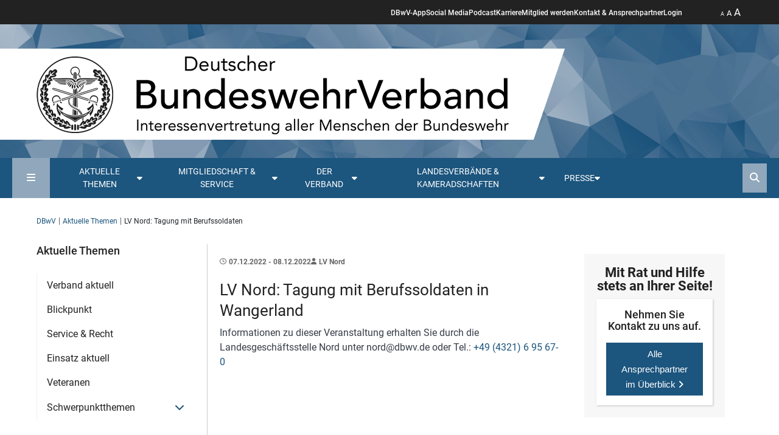

--- FILE ---
content_type: text/html; charset=utf-8
request_url: https://www.dbwv.de/aktuelle-themen/termin/lv-nord-tagung-mit-berufssoldaten-1
body_size: 19410
content:
<!DOCTYPE html>
<html lang="de">
<head>

<meta charset="utf-8">
<!-- 
	This website is powered by TYPO3 - inspiring people to share!
	TYPO3 is a free open source Content Management Framework initially created by Kasper Skaarhoj and licensed under GNU/GPL.
	TYPO3 is copyright 1998-2026 of Kasper Skaarhoj. Extensions are copyright of their respective owners.
	Information and contribution at https://typo3.org/
-->


<link rel="icon" href="/_assets/eb4312aadc6a39777c38e90cd097f275/Images/favicon.ico" type="image/vnd.microsoft.icon">

<meta http-equiv="x-ua-compatible" content="IE=edge">
<meta name="generator" content="TYPO3 CMS">
<meta name="viewport" content="width=device-width, initial-scale=1, minimum-scale=1">
<meta property="og:title" content="LV Nord: Tagung mit Berufssoldaten">
<meta property="og:type" content="article">
<meta property="og:url" content="https://www.dbwv.de/aktuelle-themen/termin/lv-nord-tagung-mit-berufssoldaten-1">
<meta property="og:site_name" content="Deutscher BundeswehrVerband e. V.">
<meta property="og:locale" content="de_DE">
<meta name="twitter:card" content="summary">
<meta name="twitter:site" content="@dbwv">
<meta name="twitter:creator" content="@dbwv">

<link href="/_assets/vite/assets/dbwv-C7sk94dj.css?1765444259" rel="stylesheet" >
<link href="/_assets/vite/assets/main-Rw6ZLf1m.css?1765444259" rel="stylesheet" >
<link media="print" href="/_assets/vite/assets/print-UsyY1RvZ.css?1765444259" rel="stylesheet" >
<link rel="stylesheet" href="/typo3temp/assets/compressed/merged-40ce0890f6d3fb0db643ea7ea54d540b-c6c22423ba7105c891a3685c69e2fa7e.css.gz?1765444447" media="all">
<link href="/_assets/vite/assets/swiper-bundle-B_l4pjL9.css?1765444259" rel="stylesheet" >
<link media="all" href="/_assets/9bf999188554c80cf998670bee47d3cf/Css/fa6-transforms.min.css?1748899733" rel="stylesheet" >


<script src="//code.etracker.com/code/e.js" type="text/javascript" defer="defer" id="_etLoader" data-secure-code="NKxgB9" data-block-cookies="true" data-respect-dnt="true"></script>
<script type="module" async="async" src="/_assets/vite/assets/dbwv.entry-3r30CwuB.js?1765444259"></script>
<script type="module" src="/_assets/vite/assets/print.entry-7po5BR-q.js?1765444259"></script>


<link rel="alternate" type="application/rss+xml" title="RSS 2.0" href="/feed.rss" /><link rel="preload" as="style" href="https://www.dbwv.de/fileadmin/sg_cookie_optin/siteroot-1/cookieOptin.css?1678350939" media="all" crossorigin="anonymous">
<link rel="stylesheet" href="https://www.dbwv.de/fileadmin/sg_cookie_optin/siteroot-1/cookieOptin.css?1678350939" media="all" crossorigin="anonymous">

<link rel="canonical" href="https://www.dbwv.de/aktuelle-themen/termin/lv-nord-tagung-mit-berufssoldaten-1"/>
</head>
<body id="p227" class="page-227 pagelevel-2 language-0 backendlayout-page_for_news_detail layout-default">





<header class="header">
    <div class="sticky">
        <div class="d-flex justify-content-between header__head">
            <button class="mobilenavigation__button--open" title="Mobile Navigation öffnen" type="button"><i aria-hidden="true" class="fa-solid fa-bars"></i></button>
            <ul class="header__navigation d-none d-lg-flex">
    
        <li>
            <a href="/mitgliedschaft-service/die-dbwv-app" title="DBwV-App">DBwV-App</a>
        </li>
    
        <li>
            <a href="/social-media" title="Social Media">Social Media</a>
        </li>
    
        <li>
            <a href="/mitgliedschaft-service/podcast-des-dbwv" title="Podcast">Podcast</a>
        </li>
    
        <li>
            <a href="/der-verband/stellenangebote" title="Karriere">Karriere</a>
        </li>
    
        <li>
            <a href="/mitgliedschaft-service/fuer-alle/argumente-fuer-die-mitgliedschaft" title="Mitglied werden">Mitglied werden</a>
        </li>
    
        <li>
            <a href="/mitgliedschaft-service/fuer-alle/kontakt-ansprechpartner" title="Kontakt &amp; Ansprechpartner">Kontakt &amp; Ansprechpartner</a>
        </li>
    
        <li>
            <a href="https://community.dbwv.de" target="_blank" rel="noreferrer" title="Login">Login</a>
        </li>
    
</ul>

            <ul class="header__functions">
                <li>
                    <button class="zoom" type="button">
                        <span class="size1 active">A</span> <span class="size2">A</span> <span class="size3">A</span>
                    </button>
                </li>
            </ul>
        </div>
    </div>
    <div class="header__background">
        <picture class="header-background-image">
            <source media="(max-width: 768px)" srcset="/_assets/eb4312aadc6a39777c38e90cd097f275/Images/dbwv-header-camouflage-kachel.webp"/>
            <source media="(max-width: 1920px)" srcset="/_assets/eb4312aadc6a39777c38e90cd097f275/Images/dbwv-header-camouflage-kachel.webp"/>
            <img alt="header-background" src="/_assets/eb4312aadc6a39777c38e90cd097f275/Images/dbwv-header-camouflage-kachel.webp"/>
        </picture>
        <div class="container logo__container position-relative">
            <a aria-label="DBWV Startseite" class="logo__link" title="Deutscher Bundeswehr Verband e.V." href="/">
                <div class="logo__background"></div>
                <img alt="Deutscher Bundeswehr Verband e.V. Logo" src="/_assets/eb4312aadc6a39777c38e90cd097f275/Images/dbwv-logo-short.webp" width="868" height="150" />
            </a>
            
        </div>

    </div>
    <div class="mainnavigation">
    <div class="mainnavigation__frame">
        <button class="sitemap__button--open" title="Sitemap öffnen" type="button"><i aria-hidden="true" class="fa-solid fa-bars"></i></button>
        <nav>
            <ul class="mainnavigation__menu">
                
                    
                    <li class="topic-teaser dropdown-default">
                        <button id="dropdown-trigger-13" data-dropdown-target="#dropdown-13" type="button" class="dropdown-trigger d-flex flex-nowrap gap-1" title="Aktuelle Themen"><span>Aktuelle Themen </span><span><i class="fa-solid fa-caret-down"></i></span></button>
                        
    <div id="dropdown-13" class="dropdown">
        <div class="dropdown__inner">
            
                    <div class="row g-0 flex-nowrap">
                        <div class="contentlist__links col-3">
                            <ul class="dropdown__contentlist">
                                
                                    <li class="" data-target="content-area-14">
                                        <a title="Verband aktuell" href="/aktuelle-themen/verband-aktuell">Verband aktuell</a>
                                    </li>
                                
                                    <li class="" data-target="content-area-15">
                                        <a title="Blickpunkt" href="/aktuelle-themen/blickpunkt">Blickpunkt</a>
                                    </li>
                                
                                    <li class="" data-target="content-area-18">
                                        <a title="Service &amp; Recht" href="/aktuelle-themen/service-recht">Service &amp; Recht</a>
                                    </li>
                                
                                    <li class="" data-target="content-area-19">
                                        <a title="Einsatz aktuell" href="/aktuelle-themen/einsatz-aktuell">Einsatz aktuell</a>
                                    </li>
                                
                                    <li class="" data-target="content-area-744">
                                        <a title="Veteranen" href="/aktuelle-themen/schwerpunktthemen/veteranen">Veteranen</a>
                                    </li>
                                
                                    <li class="" data-target="content-area-501">
                                        <a title="Schwerpunktthemen" href="/aktuelle-themen/schwerpunktthemen">Schwerpunktthemen</a>
                                    </li>
                                
                            </ul>
                        </div>
                        <div class="contentlist col-9">
                            
                                <div class="contentlist__area active" id="content-area-14">
                                    







<div
                class="frame frame-size-default frame-option-default frame-type-news_newsliststicky frame-layout-1 frame-space-before-none frame-space-after-none frame-option-none"
                id="c2275"><div class="frame-group-container"><div class="frame-group-inner"><div class="frame-container frame-container-default"><div class="frame-inner"><!--TYPO3SEARCH_end--><div class="row gx-4 news-in-navigation"><!--
	=====================
		Partials/List/ItemNavigation.html
--><div class="col-12 col-sm-3"><div class="sm-gl"><a title="DBwV für neues Artikelgesetz Militärische Sicherheit, fordert aber Nachbesserungen" href="/aktuelle-themen/verband-aktuell/beitrag/dbwv-fuer-neues-artikelgesetz-militaerische-sicherheit-fordert-aber-nachbesserungen"><div class="image_tags"><img alt="Die Befugnisse der Feldjäger werden mit dem neuen Gesetz erweitert, bleiben jedoch nach Ansicht des Verbandes hinter dem Erforderlichen zurück. Archivfoto: DBwV/Yann Bombeke" loading="lazy" src="/fileadmin/_processed_/2/8/csm_1Y7A1632_4eda88fd98.jpg" width="480" height="360" /></div><div class="date mt-1"><i class="fa-regular fa-clock me-1"></i>14.11.2025</div><p>DBwV für neues Artikelgesetz Militärische Sicherheit, fordert aber Nachbesserungen</p></a></div></div><!--
	=====================
		Partials/List/ItemNavigation.html
--><div class="col-12 col-sm-3"><div class="sm-gl"><a title="Mannschaften, eine Dienstgradgruppe vor großen Aufgaben" href="/aktuelle-themen/verband-aktuell/beitrag/mannschaften-eine-dienstgradgruppe-vor-grossen-aufgaben"><div class="image_tags"><img alt="Rund 40 Soldatinnen und Soldaten trafen sich zur Mannschaftstagung auf Einladung des DBwV in Berlin. Foto: DBwV/Yann Bombeke" loading="lazy" src="/fileadmin/_processed_/c/0/csm_1Y7A6259_1920_ee2fbf887a.jpg" width="480" height="360" /></div><div class="date mt-1"><i class="fa-regular fa-clock me-1"></i>24.10.2025</div><p>Mannschaften, eine Dienstgradgruppe vor großen Aufgaben</p></a></div></div><!--
	=====================
		Partials/List/ItemNavigation.html
--><div class="col-12 col-sm-3"><div class="sm-gl"><a title="„So einen Aufwuchs hat es seit 1955 nicht gegeben“" href="/aktuelle-themen/verband-aktuell/beitrag/so-einen-aufwuchs-hat-es-seit-1955-nicht-gegeben"><div class="image_tags"><img alt="Oberstleutnant i.G. Dr. Detlef Buch, Vorsitzender des Fachbereichs Haushalt, Besoldung und Laufbahnrecht im DBwV-Bundesvorstand, führte durch die S1-Tagung in Königswinter bei Bonn. Rechts im Hintergrund: Oberst i.G. Marcus Buß, BMVg P II 1." loading="lazy" src="/fileadmin/_processed_/c/0/csm_Buch_Bu%C3%9F_1Y7A5168_1920_cafdc98447.jpg" width="480" height="360" /></div><div class="date mt-1"><i class="fa-regular fa-clock me-1"></i>24.10.2025</div><p>„So einen Aufwuchs hat es seit 1955 nicht gegeben“</p></a></div></div><!--
	=====================
		Partials/List/ItemNavigation.html
--><div class="col-12 col-sm-3"><div class="sm-gl"><a title="Antrittsbesuch bei L92" href="/aktuelle-themen/verband-aktuell/beitrag/antrittsbesuch-bei-l92"><div class="image_tags"><img loading="lazy" src="/fileadmin/_processed_/d/7/csm_MB_in_Munster_30835672bf.jpg" width="480" height="360" alt="" /></div><div class="date mt-1"><i class="fa-regular fa-clock me-1"></i>15.10.2025</div><p>Antrittsbesuch bei L92</p></a></div></div></div><!--TYPO3SEARCH_begin--></div></div></div></div></div>


                                </div>
                            
                                <div class="contentlist__area" id="content-area-15">
                                    







<div
                class="frame frame-size-default frame-option-default frame-type-news_newsliststicky frame-layout-1 frame-space-before-none frame-space-after-none frame-option-none"
                id="c2277"><div class="frame-group-container"><div class="frame-group-inner"><div class="frame-container frame-container-default"><div class="frame-inner"><!--TYPO3SEARCH_end--><div class="row gx-4 news-in-navigation"><!--
	=====================
		Partials/List/ItemNavigation.html
--><div class="col-12 col-sm-3"><div class="sm-gl"><a title="Hat der Vorkrieg schon begonnen?" href="/aktuelle-themen/blickpunkt/beitrag/hat-der-vorkrieg-schon-begonnen"><div class="image_tags"><img alt="Die USA rücken weiter von Europa ab: Warnende Worte von NATO-Generalsekretär Mark Rutte bei der Veranstaltungsreihe „Münchner Sicherheitskonferenz in Berlin“ im Dezember in der Bayerischen Landesvertretung. Nachdenklich: Der deutsche Außenminister Johann Wadephul. Foto: Picture-Alliance/dts-Agentur" loading="lazy" src="/fileadmin/_processed_/4/5/csm_Wadephul_Rutte_neu_d4b8d90458.png" width="480" height="360" /></div><div class="date mt-1"><i class="fa-regular fa-clock me-1"></i>10.01.2026</div><p>Hat der Vorkrieg schon begonnen?</p></a></div></div><!--
	=====================
		Partials/List/ItemNavigation.html
--><div class="col-12 col-sm-3"><div class="sm-gl"><a title="Jahresrückblick Dezember – Bundestag beschließt neuen Wehrdienst" href="/aktuelle-themen/blickpunkt/beitrag/jahresrueckblick-dezember-bundestag-beschliesst-neuen-wehrdienst"><div class="image_tags"><img alt="Für Verteidigungsminister Boris Pistorius (SPD) kann auch eine Bedarfswehrpflicht Thema werden, wenn die Freiwilligkeit, auf der das Wehrdienst-Modernisierungsgesetz basiert, nicht ausreicht. Foto: picture alliance/dpa/Christoph Gateau " loading="lazy" src="/fileadmin/_processed_/e/4/csm_WD_Pistorius_1920_562332236_ed1b91e6e6.jpg" width="480" height="360" /></div><div class="date mt-1"><i class="fa-regular fa-clock me-1"></i>30.12.2025</div><p>Jahresrückblick Dezember – Bundestag beschließt neuen Wehrdienst</p></a></div></div><!--
	=====================
		Partials/List/ItemNavigation.html
--><div class="col-12 col-sm-3"><div class="sm-gl"><a title="Jahresrückblick November – Hauptversammlung und Neues zum Wehrdienst" href="/aktuelle-themen/blickpunkt/beitrag/jahresrueckblick-november-hauptversammlung-und-neues-zum-wehrdienst"><div class="image_tags"><img alt="Mit 92 Prozent der Stimmen wählten die Delegierten Oberst André Wüstner (rechts) erneut zum Bundesvorsitzenden. Zu stellvertretenden Bundesvorsitzenden wählten die 355 Delegierten Stabsfeldwebel a.D. Thomas Schwappacher (Mitte) und den Oberstabsgefreiten Marcus Meissner. Foto: DBwV/Yann Bombeke" loading="lazy" src="/fileadmin/_processed_/f/2/csm_1Y7A7455_0385c6db4d.jpg" width="480" height="360" /></div><div class="date mt-1"><i class="fa-regular fa-clock me-1"></i>29.12.2025</div><p>Jahresrückblick November – Hauptversammlung und Neues zum Wehrdienst</p></a></div></div><!--
	=====================
		Partials/List/ItemNavigation.html
--><div class="col-12 col-sm-3"><div class="sm-gl"><a title="Jahresrückblick Oktober – Wechsel beim Heer und viele Fachtagungen beim Verband" href="/aktuelle-themen/blickpunkt/beitrag/jahresrueckblick-oktober-wechsel-beim-heer-und-viele-fachtagungen-beim-verband"><div class="image_tags"><img alt="Verteidigungsminister Boris Pistorius (2.v.l.) und Generalinspekteur Carsten Breuer (2.v.r.) besiegeln die Übergabe des Heeres von Generalleutnant Alfons Mais (r.) an Generalleutnant Dr. Christian Freuding. Foto: picture alliance/dpa/Sebastian Christoph Gollnow " loading="lazy" src="/fileadmin/_processed_/c/f/csm_Oktober03_NeuerInspekteurHeer_Foto_Foto_picture_alliance_dpa_SebastianChristophGollnow_16c76207b0.jpg" width="480" height="360" /></div><div class="date mt-1"><i class="fa-regular fa-clock me-1"></i>27.12.2025</div><p>Jahresrückblick Oktober – Wechsel beim Heer und viele Fachtagungen beim Verband</p></a></div></div></div><!--TYPO3SEARCH_begin--></div></div></div></div></div>


                                </div>
                            
                                <div class="contentlist__area" id="content-area-18">
                                    







<div
                class="frame frame-size-default frame-option-default frame-type-news_newsliststicky frame-layout-1 frame-space-before-none frame-space-after-none frame-option-none"
                id="c2278"><div class="frame-group-container"><div class="frame-group-inner"><div class="frame-container frame-container-default"><div class="frame-inner"><!--TYPO3SEARCH_end--><div class="row gx-4 news-in-navigation"><!--
	=====================
		Partials/List/ItemNavigation.html
--><div class="col-12 col-sm-3"><div class="sm-gl"><a title="Panzerbrigade 45: Einsatzversorgung in Litauen gesichert" href="/aktuelle-themen/service-recht/beitrag/panzerbrigade-45-einsatzversorgung-in-litauen-gesichert"><div class="image_tags"><img alt="Im Falle einer gesundheitlichen Schädigung durch eine Krankheit oder einen Unfall, welche in Ausübung oder infolge ihres militärischen Dienstes entstanden sind, sind die Soldatinnen und Soldaten der Litauen-Brigade über die Einsatzversorgung abgesichert. Foto: Bundeswehr/Mario Bähr" loading="lazy" src="/fileadmin/_processed_/0/7/csm_Litauen_Einsatzversorgung_9ed1cce62b.jpg" width="480" height="360" /></div><div class="date mt-1"><i class="fa-regular fa-clock me-1"></i>29.10.2025</div><p>Panzerbrigade 45: Einsatzversorgung in Litauen gesichert</p></a></div></div><!--
	=====================
		Partials/List/ItemNavigation.html
--><div class="col-12 col-sm-3"><div class="sm-gl"><a title="Verbandserfolg: Ehepartnerzuschlag für ins Ausland mitreisende Ehegatten durchgesetzt" href="/aktuelle-themen/service-recht/beitrag/verbandserfolg-ehepartnerzuschlag-fuer-ins-ausland-mitreisende-ehegatten-durchgesetzt"><div class="image_tags"><img alt="Die neue Regelung gilt für alle Bundeswehrangehörigen, die Rahmen einer allgemeinen Auslandsverwendung in einer Dienststelle des BMVg im Ausland tätig sind -also auch für die Soldatinnen und Soldaten der im Aufbau befindlichen Panzerbrigade 45 in Litauen. Foto: Bundeswehr/Mario Bähr" loading="lazy" src="/fileadmin/_processed_/9/0/csm_54539209991_115d270077_o_1d6b3d242c.jpg" width="480" height="360" /></div><div class="date mt-1"><i class="fa-regular fa-clock me-1"></i>10.09.2025</div><p>Verbandserfolg: Ehepartnerzuschlag für ins Ausland mitreisende Ehegatten durchgesetzt</p></a></div></div><!--
	=====================
		Partials/List/ItemNavigation.html
--><div class="col-12 col-sm-3"><div class="sm-gl"><a title="Zeitsoldaten als Fachkräfte gefragt" href="/aktuelle-themen/service-recht/beitrag/zeitsoldaten-als-fachkraefte-gefragt"><div class="image_tags"><img alt="Diverse Aussteller präsentierten ihre Angebote bei der Job- und Bildungsmesse in Rostock. Foto: DBwV" loading="lazy" src="/fileadmin/_processed_/3/7/csm_IMG_20250619_101242399_ad34aeafb6.jpg" width="480" height="360" /></div><div class="date mt-1"><i class="fa-regular fa-clock me-1"></i>13.08.2025</div><p>Zeitsoldaten als Fachkräfte gefragt</p></a></div></div><!--
	=====================
		Partials/List/ItemNavigation.html
--><div class="col-12 col-sm-3"><div class="sm-gl"><a title="Berufsinformationsmesse in Burg" href="/aktuelle-themen/service-recht/beitrag/berufsinformationsmesse-in-burg"><div class="image_tags"><img alt="Aufgrund eines Fehlalarms musste die Berufsinformationsmesse kurz in den Außenbereich verlegt werden. Foto: BFD Magdeburg" loading="lazy" src="/fileadmin/_processed_/8/5/csm_Messe_Burg_d1f798b491.jpg" width="480" height="360" /></div><div class="date mt-1"><i class="fa-regular fa-clock me-1"></i>13.08.2025</div><p>Berufsinformationsmesse in Burg</p></a></div></div></div><!--TYPO3SEARCH_begin--></div></div></div></div></div>


                                </div>
                            
                                <div class="contentlist__area" id="content-area-19">
                                    







<div
                class="frame frame-size-default frame-option-default frame-type-news_newsliststicky frame-layout-1 frame-space-before-none frame-space-after-none frame-option-none"
                id="c2279"><div class="frame-group-container"><div class="frame-group-inner"><div class="frame-container frame-container-default"><div class="frame-inner"><!--TYPO3SEARCH_end--><div class="row gx-4 news-in-navigation"><!--
	=====================
		Partials/List/ItemNavigation.html
--><div class="col-12 col-sm-3"><div class="sm-gl"><a title="Bundestag verlängert EU- und Nato-Mission im Mittelmeer" href="/aktuelle-themen/einsatz-aktuell/beitrag/bundestag-verlaengert-eu-und-nato-mission-im-mittelmeer"><div class="image_tags"><img alt="Bundeswehrsoldaten auf der Schiffsbrücke bei der Überwachung des Seeraums. Foto: Bundeswehr/Tom Twardy" loading="lazy" src="/fileadmin/_processed_/d/9/csm_25697252365_0edcf94a8b_o_21c66f8cb6.jpg" width="480" height="360" /></div><div class="date mt-1"><i class="fa-regular fa-clock me-1"></i>14.11.2025</div><p>Bundestag verlängert EU- und Nato-Mission im Mittelmeer</p></a></div></div><!--
	=====================
		Partials/List/ItemNavigation.html
--><div class="col-12 col-sm-3"><div class="sm-gl"><a title="Bundestag berät über vier Auslandseinsätze" href="/aktuelle-themen/einsatz-aktuell/beitrag/bundestag-beraet-ueber-vier-auslandseinsaetze"><div class="image_tags"><img alt="Die Fregatte Hessen war im Rahmen des Einsatzes EUNAVFOR ASPIDES im Mittelmeer unterwegs. Über drei weitere Auslandseinsätze haben die Abgeordneten des Bundestages diese Woche beraten. picture alliance/dpa/Hauke-Christian Dittrich" loading="lazy" src="/fileadmin/_processed_/b/9/csm_119205389_29e20439ef.jpg" width="480" height="360" /></div><div class="date mt-1"><i class="fa-regular fa-clock me-1"></i>17.10.2025</div><p>Bundestag berät über vier Auslandseinsätze</p></a></div></div><!--
	=====================
		Partials/List/ItemNavigation.html
--><div class="col-12 col-sm-3"><div class="sm-gl"><a title="UNMISS und EU NAVFOR Aspides sollen bis 2026 verlängert werden " href="/aktuelle-themen/einsatz-aktuell/beitrag/unmiss-und-eu-navfor-aspides-sollen-bis-2026-verlaengert-werden"><div class="image_tags"><img loading="lazy" src="/fileadmin/_processed_/c/3/csm_UNMISS_1c5b1954a3.jpg" width="480" height="360" alt="" /></div><div class="date mt-1"><i class="fa-regular fa-clock me-1"></i>11.09.2025</div><p>UNMISS und EU NAVFOR Aspides sollen bis 2026 verlängert werden </p></a></div></div><!--
	=====================
		Partials/List/ItemNavigation.html
--><div class="col-12 col-sm-3"><div class="sm-gl"><a title="Bundestag verlängert Mandate für drei Auslandseinsätze" href="/aktuelle-themen/einsatz-aktuell/beitrag/bundestag-verlaengert-mandate-fuer-drei-auslandseinsaetze"><div class="image_tags"><img loading="lazy" src="/fileadmin/_processed_/b/4/csm_EUFOR_446078638_1920_b81c1eebd3.jpg" width="480" height="360" alt="" /></div><div class="date mt-1"><i class="fa-regular fa-clock me-1"></i>27.06.2025</div><p>Bundestag verlängert Mandate für drei Auslandseinsätze</p></a></div></div></div><!--TYPO3SEARCH_begin--></div></div></div></div></div>


                                </div>
                            
                                <div class="contentlist__area" id="content-area-744">
                                    







<div
                class="frame frame-size-default frame-option-default frame-type-news_newsliststicky frame-layout-1 frame-space-before-none frame-space-after-none frame-option-none"
                id="c11558"><div class="frame-group-container"><div class="frame-group-inner"><div class="frame-container frame-container-default"><div class="frame-inner"><!--TYPO3SEARCH_end--><div class="row gx-4 news-in-navigation"><!--
	=====================
		Partials/List/ItemNavigation.html
--><div class="col-12 col-sm-3"><div class="sm-gl"><a title="4./AufklBtl 13 sammelt 4.345 Euro für den „Marsch zum Gedenken“" href="/aktuelle-themen/schwerpunktthemen/veteranen/beitrag/4-aufklbtl-13-sammelt-4345-euro-fuer-den-marsch-zum-gedenken"><div class="image_tags"><img alt="Über 4000 Euro sammelte die 4. Kompanie des Aufklärungsbataillons 13 für den „Marsch zum Gedenken&quot;: Stabsfeldwebel Matz ( Organisationsteam MzG, von links), Oberstabsfeldwebel Oetting (Spieß MzG), Hauptfeldwebel Schmidt (Organisationsteam MzG), Oberstabsgefreiter Hellmann (kniend, MBF Soldat 4./13), Stabsfeldwebel Brodmann (StDstBearbSK 4./13) und OStFw Oberstabsfeldwebel Kowalski (KpFw 4./13). Foto: Jörg Kowalski" loading="lazy" src="/fileadmin/user_upload/Check%C3%BCbergabe.jpg" width="1600" height="1310" /></div><div class="date mt-1"><i class="fa-regular fa-clock me-1"></i>06.01.2026</div><p>4./AufklBtl 13 sammelt 4.345 Euro für den „Marsch zum Gedenken“</p></a></div></div><!--
	=====================
		Partials/List/ItemNavigation.html
--><div class="col-12 col-sm-3"><div class="sm-gl"><a title="#DerLeereStuhl – Ein freier Platz für gelebte Veteranenkultur" href="/aktuelle-themen/schwerpunktthemen/veteranen/beitrag/derleerestuhl-ein-freier-platz-fuer-gelebte-veteranenkultur"><div class="image_tags"><img alt="Im Rahmen der Initiative #DerLeereStuhl lassen jedes Jahr zu Weihnachten Familien einen Platz an ihren Tafeln frei, um so an Gefallene der Bundeswehr zu denken und Solidarität mit Einsatzveteranen und Hinterbliebenen zu demonstrieren. Foto. pixabay" loading="lazy" src="/fileadmin/_processed_/1/e/csm_DerLeereStuhl25_e2e6cc2917.jpg" width="480" height="360" /></div><div class="date mt-1"><i class="fa-regular fa-clock me-1"></i>17.12.2025</div><p>#DerLeereStuhl – Ein freier Platz für gelebte Veteranenkultur</p></a></div></div><!--
	=====================
		Partials/List/ItemNavigation.html
--><div class="col-12 col-sm-3"><div class="sm-gl"><a title="Impulsvorträge der Veteranentagung jetzt auf YouTube!" href="/aktuelle-themen/schwerpunktthemen/veteranen/beitrag/impulsvortraege-der-veteranentagung-jetzt-auf-youtube"><div class="image_tags"><img alt="Auch das ist ein Zeichen der Wertschätzung: Die Veteraninnen und Veteranen der Parlamentsarmee Bundeswehr wurden zur Tagung in den Bundestag eingeladen. Foto: DBwV/Sarina Flachsmeier" loading="lazy" src="/fileadmin/_processed_/0/7/csm_IMG_5278_e75f338449.jpg" width="480" height="360" /></div><div class="date mt-1"><i class="fa-regular fa-clock me-1"></i>08.12.2025</div><p>Impulsvorträge der Veteranentagung jetzt auf YouTube!</p></a></div></div><!--
	=====================
		Partials/List/ItemNavigation.html
--><div class="col-12 col-sm-3"><div class="sm-gl"><a title="Ein starkes Signal für die Veteranenbewegung" href="/aktuelle-themen/schwerpunktthemen/veteranen/beitrag/ein-starkes-signal-fuer-die-veteranenbewegung"><div class="image_tags"><img loading="lazy" src="/fileadmin/user_upload/Mediabilder/DBwV_Info_Portal/Veteranen/2025/Bohnert_Sieger_Meissner_1920.jpg" width="1920" height="1080" alt="" /></div><div class="date mt-1"><i class="fa-regular fa-clock me-1"></i>04.12.2025</div><p>Ein starkes Signal für die Veteranenbewegung</p></a></div></div></div><!--TYPO3SEARCH_begin--></div></div></div></div></div>


                                </div>
                            
                                <div class="contentlist__area" id="content-area-501">
                                    







<div
                class="frame frame-size-default frame-option-default frame-type-news_newsliststicky frame-layout-1 frame-space-before-none frame-space-after-none frame-option-none"
                id="c5128"><div class="frame-group-container"><div class="frame-group-inner"><div class="frame-container frame-container-default"><div class="frame-inner"><!--TYPO3SEARCH_end--><div class="row gx-4 news-in-navigation"><!--
	=====================
		Partials/List/ItemNavigation.html
--><div class="col-12 col-sm-3"><div class="sm-gl"><a title="Resolution der 22. Hauptversammlung: DBwV fordert ein Artikelgesetz Aufwuchs und die Einführung einer Wehrpflicht" href="/aktuelle-themen/schwerpunktthemen/hauptversammlung-2025/hv-aktuell/beitrag/resolution-der-22-hauptversammlung-dbwv-fordert-ein-artikelgesetz-aufwuchs-und-die-einfuehrung-einer-wehrpflicht"><div class="image_tags"><img alt="Die Delegierten haben zum Abschluss der 22.Hauptversammlung des DBwV eine Resolution beschlossen, in der konsequentes Handeln von der Politik gefordert wird. Foto: DBwV/Yann Bombeke" loading="lazy" src="/fileadmin/_processed_/c/5/csm_Resolution_1920_1Y7A7029_92c179fdac.jpg" width="480" height="360" /></div><div class="date mt-1"><i class="fa-regular fa-clock me-1"></i>21.11.2025</div><p>Resolution der 22. Hauptversammlung: DBwV fordert ein Artikelgesetz Aufwuchs und die Einführung einer Wehrpflicht</p></a></div></div><!--
	=====================
		Partials/List/ItemNavigation.html
--><div class="col-12 col-sm-3"><div class="sm-gl"><a title="Europa und Ehrungen stehen im Mittelpunkt" href="/aktuelle-themen/schwerpunktthemen/hauptversammlung-2025/hv-aktuell/beitrag/europa-und-ehrungen-stehen-im-mittelpunkt"><div class="image_tags"><img alt="In Würdigung ihrer Verdienste ernannte Oberst André Wüstner (2.v.r.) die verdienten Mandatsträger (v.l.n.r.) Hauptmann a.D./Stabshauptmann d.R. Ernst Wendland, Stabsfeldwebel a.D Hans-Jürgen Kuschal, Oberstabsbootsmann a.D. Roy Meinhard, Fregattenkapitän Marco Thiele, Klaus-Hermann Scharf und Oberstabsfeldwebel Stefan Sprengers zu Ehrenmitgliedern des Verbandes. Foto: DBwV/Yann Bombeke" loading="lazy" src="/fileadmin/_processed_/1/f/csm_Ehrungen_Ehrenmitglieder_1Y7A8635_33d67e9c6b.jpg" width="480" height="360" /></div><div class="date mt-1"><i class="fa-regular fa-clock me-1"></i>20.11.2025</div><p>Europa und Ehrungen stehen im Mittelpunkt</p></a></div></div><!--
	=====================
		Partials/List/ItemNavigation.html
--><div class="col-12 col-sm-3"><div class="sm-gl"><a title="Die 22. Hauptversammlung: Das sagen die Delegierten" href="/aktuelle-themen/schwerpunktthemen/hauptversammlung-2025/hv-aktuell/beitrag/stimmen-der-delegierten"><div class="image_tags"><img alt="Die fast 400 Delegierten der 22. Hauptversammlung stimmten unter anderem über zahlreiche Anträge ab und wählten einen neuen Bundesvorstand. Foto: DBwV/Yann Bombeke" loading="lazy" src="/fileadmin/_processed_/6/d/csm_Tag3_HV2025_469fcf9db4.png" width="480" height="360" /></div><div class="date mt-1"><i class="fa-regular fa-clock me-1"></i>20.11.2025</div><p>Die 22. Hauptversammlung: Das sagen die Delegierten</p></a></div></div><!--
	=====================
		Partials/List/ItemNavigation.html
--><div class="col-12 col-sm-3"><div class="sm-gl"><a title="Überwältigende Mehrheit für Oberst André Wüstner" href="/aktuelle-themen/schwerpunktthemen/hauptversammlung-2025/hv-aktuell/beitrag/ueberwaeltigende-mehrheit-fuer-oberst-andre-wuestner-1"><div class="image_tags"><img alt="Mit 92 Prozent wählten die Delegierten der 22. Hauptversammlung Oberst André Wüstner erneut zum Bundesvorsitzenden. Foto: DBwV/Yann Bombeke " loading="lazy" src="/fileadmin/_processed_/d/b/csm_1Y7A7274_111a99a2e8.jpg" width="480" height="360" /></div><div class="date mt-1"><i class="fa-regular fa-clock me-1"></i>19.11.2025</div><p>Überwältigende Mehrheit für Oberst André Wüstner</p></a></div></div></div><!--TYPO3SEARCH_begin--></div></div></div></div></div>


                                </div>
                            
                        </div>
                    </div>
                

        </div>

                    </li>
                
                    
                    <li class="has_dropdown dropdown-default">
                        <button id="dropdown-trigger-21" data-dropdown-target="#dropdown-21" type="button" class="dropdown-trigger d-flex flex-nowrap gap-1" title="Mitgliedschaft &amp; Service"><span>Mitgliedschaft &amp; Service </span><span><i class="fa-solid fa-caret-down"></i></span></button>
                        
    <div id="dropdown-21" class="dropdown">
        <div class="dropdown__inner">
            
                    <div class="row">
                        
                                
                                    <ul class="col dropdown__firstlevel">
                                        <li>
                                            <a title="Für alle" href="/mitgliedschaft-service/fuer-alle">Für alle</a>
                                            
                                                <ul class="dropdown__secoundlevel">
                                                    
                                                        <li>
                                                            <a title="Argumente &amp; Leistungen für die Mitgliedschaft" href="/mitgliedschaft-service/fuer-alle/argumente-fuer-die-mitgliedschaft">Argumente & Leistungen für die Mitgliedschaft</a>
                                                        </li>
                                                    
                                                        <li>
                                                            <a title="FAQ Service Center" href="/mitgliedschaft-service/fuer-alle/faq-service-center">FAQ Service Center</a>
                                                        </li>
                                                    
                                                        <li>
                                                            <a title="Mitgliedsbeitrag" href="/mitgliedschaft-service/fuer-alle/mitgliedsbeitrag">Mitgliedsbeitrag</a>
                                                        </li>
                                                    
                                                        <li>
                                                            <a title="Mitglied werden" href="/mitgliedschaft-service/fuer-alle/mitglied-werden">Mitglied werden</a>
                                                        </li>
                                                    
                                                        <li>
                                                            <a title="Mitglieder werben Mitglieder" href="/mitgliedschaft-service/fuer-alle/mitglieder-werben-mitglieder">Mitglieder werben Mitglieder</a>
                                                        </li>
                                                    
                                                        <li>
                                                            <a title="Aktuelles &amp; Service" href="/mitgliedschaft-service/fuer-alle/aktuelles-service">Aktuelles & Service</a>
                                                        </li>
                                                    
                                                        <li>
                                                            <a title="Veranstaltungen für SaZ" href="/mitgliedschaft-service/fuer-alle/veranstaltungen-fuer-saz">Veranstaltungen für SaZ</a>
                                                        </li>
                                                    
                                                        <li>
                                                            <a title="Kontakt &amp; Ansprechpartner" href="/mitgliedschaft-service/fuer-alle/kontakt-ansprechpartner">Kontakt & Ansprechpartner</a>
                                                        </li>
                                                    
                                                </ul>
                                            
                                        </li>
                                    </ul>
                                
                                    <ul class="col dropdown__firstlevel">
                                        <li>
                                            <a title="Für Zivilbeschäftigte" href="/mitgliedschaft-service/fuer-zivilbeschaeftigte/leistungen">Für Zivilbeschäftigte</a>
                                            
                                                <ul class="dropdown__secoundlevel">
                                                    
                                                        <li>
                                                            <a title="Leistungen" href="/mitgliedschaft-service/fuer-zivilbeschaeftigte/leistungen">Leistungen</a>
                                                        </li>
                                                    
                                                        <li>
                                                            <a title="Ansprechpartner" href="/mitgliedschaft-service/fuer-zivilbeschaeftigte/ansprechpartner">Ansprechpartner</a>
                                                        </li>
                                                    
                                                        <li>
                                                            <a title="Aktuelles &amp; Service" href="/mitgliedschaft-service/fuer-zivilbeschaeftigte/aktuelles-service">Aktuelles & Service</a>
                                                        </li>
                                                    
                                                </ul>
                                            
                                        </li>
                                    </ul>
                                
                                    <ul class="col dropdown__firstlevel">
                                        <li>
                                            <a title="Für Ehemalige, Reservisten und Hinterbliebene" href="/mitgliedschaft-service/fuer-ehemalige-reservisten-und-hinterbliebene/leistungen">Für Ehemalige, Reservisten und Hinterbliebene</a>
                                            
                                                <ul class="dropdown__secoundlevel">
                                                    
                                                        <li>
                                                            <a title="Leistungen" href="/mitgliedschaft-service/fuer-ehemalige-reservisten-und-hinterbliebene/leistungen">Leistungen</a>
                                                        </li>
                                                    
                                                        <li>
                                                            <a title="Broschüre: Nach der Dienstzeit" href="/mitgliedschaft-service/fuer-ehemalige-reservisten-und-hinterbliebene/broschuere-nach-der-dienstzeit">Broschüre: Nach der Dienstzeit</a>
                                                        </li>
                                                    
                                                        <li>
                                                            <a title="Ansprechpartner" href="/mitgliedschaft-service/fuer-ehemalige-reservisten-und-hinterbliebene/ansprechpartner">Ansprechpartner</a>
                                                        </li>
                                                    
                                                        <li>
                                                            <a title="Aktuelles &amp; Service" href="/mitgliedschaft-service/fuer-ehemalige-reservisten-und-hinterbliebene/aktuelles-service">Aktuelles & Service</a>
                                                        </li>
                                                    
                                                        <li>
                                                            <a title="Informationen zur Beihilfe" href="/mitgliedschaft-service/fuer-ehemalige-reservisten-und-hinterbliebene/informationen-zur-beihilfe">Informationen zur Beihilfe</a>
                                                        </li>
                                                    
                                                </ul>
                                            
                                        </li>
                                    </ul>
                                
                                    <ul class="col dropdown__firstlevel">
                                        <li>
                                            <a title="Beteiligungsrechte" href="/mitgliedschaft-service/fuer-alle/beteiligungsrechte/aktuelles-aus-dem-fachbereich">Beteiligungsrechte</a>
                                            
                                                <ul class="dropdown__secoundlevel">
                                                    
                                                        <li>
                                                            <a title="Aktuelles aus dem Fachbereich" href="/mitgliedschaft-service/fuer-alle/beteiligungsrechte/aktuelles-aus-dem-fachbereich">Aktuelles aus dem Fachbereich</a>
                                                        </li>
                                                    
                                                        <li>
                                                            <a title="Rund um die Gleichstellung" href="/mitgliedschaft-service/fuer-alle/beteiligungsrechte/rund-um-die-gleichstellung">Rund um die Gleichstellung</a>
                                                        </li>
                                                    
                                                        <li>
                                                            <a title="Wahlen" href="/mitgliedschaft-service/fuer-alle/beteiligungsrechte/wahlen">Wahlen</a>
                                                        </li>
                                                    
                                                        <li>
                                                            <a title="Farbe bekennen" href="/mitgliedschaft-service/fuer-alle/beteiligungsrechte/farbe-bekennen">Farbe bekennen</a>
                                                        </li>
                                                    
                                                        <li>
                                                            <a title="Ansprechpartner" href="/mitgliedschaft-service/fuer-alle/beteiligungsrechte/ansprechpartner">Ansprechpartner</a>
                                                        </li>
                                                    
                                                </ul>
                                            
                                        </li>
                                    </ul>
                                
                                    <ul class="col dropdown__firstlevel">
                                        <li>
                                            <a title="Weitere Themen" href="/mitgliedschaft-service/rechte-menuespalte-anfang">Weitere Themen</a>
                                            
                                                <ul class="dropdown__secoundlevel">
                                                    
                                                        <li>
                                                            <a title="Der DBwV in Einsätzen und Missionen" href="/mitgliedschaft-service/der-dbwv-im-einsatz/der-einsatzverband">Der DBwV in Einsätzen und Missionen</a>
                                                        </li>
                                                    
                                                        <li>
                                                            <a title="Verbandsmagazin&lt;br/&gt;DIE BUNDESWEHR" href="/mitgliedschaft-service/verbandsmagazindie-bundeswehr">Verbandsmagazin<br/>DIE BUNDESWEHR</a>
                                                        </li>
                                                    
                                                        <li>
                                                            <a title="Kampagnen und Broschüren" href="/mitgliedschaft-service/kampagnen-und-broschueren">Kampagnen und Broschüren</a>
                                                        </li>
                                                    
                                                        <li>
                                                            <a title="Die DBwV-App" href="/mitgliedschaft-service/die-dbwv-app">Die DBwV-App</a>
                                                        </li>
                                                    
                                                        <li>
                                                            <a title="Beihilfe" href="/mitgliedschaft-service/beihilfe">Beihilfe</a>
                                                        </li>
                                                    
                                                        <li>
                                                            <a title="Versichertenentlastungsgesetz" href="/mitgliedschaft-service/versichertenentlastungsgesetz">Versichertenentlastungsgesetz</a>
                                                        </li>
                                                    
                                                        <li>
                                                            <a title="Podcast des DBwV" href="/mitgliedschaft-service/podcast-des-dbwv">Podcast des DBwV</a>
                                                        </li>
                                                    
                                                </ul>
                                            
                                        </li>
                                    </ul>
                                
                            
                    </div>
                

        </div>

                    </li>
                
                    
                    <li class="has_dropdown dropdown-default">
                        <button id="dropdown-trigger-38" data-dropdown-target="#dropdown-38" type="button" class="dropdown-trigger d-flex flex-nowrap gap-1" title="Der Verband"><span>Der Verband </span><span><i class="fa-solid fa-caret-down"></i></span></button>
                        
    <div id="dropdown-38" class="dropdown">
        <div class="dropdown__inner">
            
                    <div class="row">
                        
                                
                                    <ul class="col dropdown__firstlevel">
                                        <li>
                                            <a title="Grundsätze der Verbandsarbeit" href="/der-verband/grundsaetze-der-verbandsarbeit">Grundsätze der Verbandsarbeit</a>
                                            
                                                <ul class="dropdown__secoundlevel">
                                                    
                                                        <li>
                                                            <a title="Selbstverständnis des DBwV" href="/der-verband/grundsaetze-der-verbandsarbeit/selbstverstaendnis-des-dbwv">Selbstverständnis des DBwV</a>
                                                        </li>
                                                    
                                                        <li>
                                                            <a title="Missionen des DBwV" href="/der-verband/grundsaetze-der-verbandsarbeit/sicherheits-verteidigungspolitik">Missionen des DBwV</a>
                                                        </li>
                                                    
                                                        <li>
                                                            <a title="Interner Umgang im DBwV" href="/der-verband/grundsaetze-der-verbandsarbeit/bundeswehr-gesellschaft">Interner Umgang im DBwV</a>
                                                        </li>
                                                    
                                                </ul>
                                            
                                        </li>
                                    </ul>
                                
                                    <ul class="col dropdown__firstlevel">
                                        <li>
                                            <a title="Struktur &amp; Organisation" href="/der-verband/struktur-organisation">Struktur & Organisation</a>
                                            
                                                <ul class="dropdown__secoundlevel">
                                                    
                                                        <li>
                                                            <a title="Vorstand" href="/der-verband/struktur-organisation/vorstand">Vorstand</a>
                                                        </li>
                                                    
                                                        <li>
                                                            <a title="Gremien" href="/der-verband/struktur-organisation/gremien">Gremien</a>
                                                        </li>
                                                    
                                                        <li>
                                                            <a title="Bundesgeschäftsstelle" href="/der-verband/struktur-organisation/bundesgeschaeftsstelle">Bundesgeschäftsstelle</a>
                                                        </li>
                                                    
                                                        <li>
                                                            <a title="Satzung" href="/der-verband/struktur-organisation/satzung">Satzung</a>
                                                        </li>
                                                    
                                                        <li>
                                                            <a title="Rechtsschutzordnung" href="/der-verband/struktur-organisation/rechtsschutzordnung">Rechtsschutzordnung</a>
                                                        </li>
                                                    
                                                        <li>
                                                            <a title="Grundsätze des Datenschutzes" href="/der-verband/struktur-organisation/grundsaetze-des-datenschutzes">Grundsätze des Datenschutzes</a>
                                                        </li>
                                                    
                                                </ul>
                                            
                                        </li>
                                    </ul>
                                
                                    <ul class="col dropdown__firstlevel">
                                        <li>
                                            <a title="Zusammenarbeit" href="/der-verband/zusammenarbeit">Zusammenarbeit</a>
                                            
                                                <ul class="dropdown__secoundlevel">
                                                    
                                                        <li>
                                                            <a title="Parlament, Regierung &amp; Parteien" href="/der-verband/zusammenarbeit/parlament-regierung-parteien">Parlament, Regierung & Parteien</a>
                                                        </li>
                                                    
                                                        <li>
                                                            <a title="Gewerkschaften &amp; Verbände" href="/der-verband/zusammenarbeit/gewerkschaften-verbaende">Gewerkschaften & Verbände</a>
                                                        </li>
                                                    
                                                        <li>
                                                            <a title="Stiftungskooperationen" href="/der-verband/zusammenarbeit/stiftungskooperationen">Stiftungskooperationen</a>
                                                        </li>
                                                    
                                                        <li>
                                                            <a title="Europäisches Engagement" href="/der-verband/zusammenarbeit/europaeisches-engagement">Europäisches Engagement</a>
                                                        </li>
                                                    
                                                        <li>
                                                            <a title="CDA/DBwV AG" href="https://www.cda-bund.de/ueber-uns/arbeitsgemeinschaften/dbwv/" rel="noreferrer">CDA/DBwV AG</a>
                                                        </li>
                                                    
                                                </ul>
                                            
                                        </li>
                                    </ul>
                                
                                    <ul class="col dropdown__firstlevel">
                                        <li>
                                            <a title="Stiftungen &amp; Engagement" href="/der-verband/stiftungen-engagement/karl-theodor-molinari-stiftung">Stiftungen & Engagement</a>
                                            
                                                <ul class="dropdown__secoundlevel">
                                                    
                                                        <li>
                                                            <a title="Bildungswerk" href="/der-verband/stiftungen-engagement/karl-theodor-molinari-stiftung">Bildungswerk</a>
                                                        </li>
                                                    
                                                        <li>
                                                            <a title="Soldaten- und Veteranen-Stiftung (SVS)" href="/der-verband/stiftungen-engagement/soldaten-und-veteranen-stiftung-svs/ueber-uns">Soldaten- und Veteranen-Stiftung (SVS)</a>
                                                        </li>
                                                    
                                                        <li>
                                                            <a title="Stiftung Veteranenheim Deutscher Soldaten" href="/der-verband/stiftungen-engagement/stiftung-veteranenheim-deutscher-soldaten">Stiftung Veteranenheim Deutscher Soldaten</a>
                                                        </li>
                                                    
                                                        <li>
                                                            <a title="Förderungsgesellschaft (FöG)" href="/der-verband/stiftungen-engagement/foerderungsgesellschaft-foeg">Förderungsgesellschaft (FöG)</a>
                                                        </li>
                                                    
                                                        <li>
                                                            <a title="Förderungsverein (FöV)" href="/der-verband/stiftungen-engagement/foerderungsverein-foev">Förderungsverein (FöV)</a>
                                                        </li>
                                                    
                                                        <li>
                                                            <a title="Heinz-Volland-Stiftung (HVMS)" href="/der-verband/stiftungen-engagement/heinz-volland-stiftung-hvms">Heinz-Volland-Stiftung (HVMS)</a>
                                                        </li>
                                                    
                                                </ul>
                                            
                                        </li>
                                    </ul>
                                
                                    <ul class="col dropdown__firstlevel">
                                        <li>
                                            <a title="Weitere Themen" href="/der-verband/verbandserfolge">Weitere Themen</a>
                                            
                                                <ul class="dropdown__secoundlevel">
                                                    
                                                        <li>
                                                            <a title="Verbandserfolge" href="/der-verband/verbandserfolge">Verbandserfolge</a>
                                                        </li>
                                                    
                                                        <li>
                                                            <a title="Stellenangebote" href="/der-verband/stellenangebote">Stellenangebote</a>
                                                        </li>
                                                    
                                                </ul>
                                            
                                        </li>
                                    </ul>
                                
                            
                    </div>
                

        </div>

                    </li>
                
                    
                    <li class="has_dropdown dropdown-default">
                        <button id="dropdown-trigger-92" data-dropdown-target="#dropdown-92" type="button" class="dropdown-trigger d-flex flex-nowrap gap-1" title="Landesverbände &amp; Kameradschaften"><span>Landesverbände &amp; Kameradschaften </span><span><i class="fa-solid fa-caret-down"></i></span></button>
                        
    <div id="dropdown-92" class="dropdown">
        <div class="dropdown__inner">
            
                    <div class="row">
                        
                                
                                    <ul class="col dropdown__firstlevel">
                                        <li>
                                            <a title="LV Nord" href="/landesverbaende-kameradschaften/lv-nord/ueber-uns">LV Nord</a>
                                            
                                                <ul class="dropdown__secoundlevel">
                                                    
                                                        <li>
                                                            <a title="Über uns" href="/landesverbaende-kameradschaften/lv-nord/ueber-uns">Über uns</a>
                                                        </li>
                                                    
                                                        <li>
                                                            <a title="Aktuelle Themen" href="/landesverbaende-kameradschaften/lv-nord/aktuelle-themen">Aktuelle Themen</a>
                                                        </li>
                                                    
                                                        <li>
                                                            <a title="Aktuelles aus den Bezirken" href="/landesverbaende-kameradschaften/lv-nord/aktuelles-aus-den-bezirken">Aktuelles aus den Bezirken</a>
                                                        </li>
                                                    
                                                        <li>
                                                            <a title="Veranstaltungen" href="/landesverbaende-kameradschaften/lv-nord/veranstaltungen">Veranstaltungen</a>
                                                        </li>
                                                    
                                                        <li>
                                                            <a title="Bezirke &amp; Kameradschaften" href="/landesverbaende-kameradschaften/lv-nord/bezirke-kameradschaften">Bezirke & Kameradschaften</a>
                                                        </li>
                                                    
                                                        <li>
                                                            <a title="Landesvorstand, Beauftragte &amp; Ansprechpartner LGSt" href="/landesverbaende-kameradschaften/lv-nord/landesvorstand-beauftragte-ansprechpartner-lgst">Landesvorstand, Beauftragte & Ansprechpartner LGSt</a>
                                                        </li>
                                                    
                                                        <li>
                                                            <a title="Arbeitshilfe für die Pressearbeit" href="/landesverbaende-kameradschaften/lv-nord/arbeitshilfe-fuer-die-pressearbeit">Arbeitshilfe für die Pressearbeit</a>
                                                        </li>
                                                    
                                                        <li>
                                                            <a title="Sport bei Nord" href="/landesverbaende-kameradschaften/lv-nord/sport-bei-nord">Sport bei Nord</a>
                                                        </li>
                                                    
                                                        <li>
                                                            <a title="Kontakt &amp; Anfahrt" href="/landesverbaende-kameradschaften/lv-nord/kontakt-anfahrt">Kontakt & Anfahrt</a>
                                                        </li>
                                                    
                                                </ul>
                                            
                                        </li>
                                    </ul>
                                
                                    <ul class="col dropdown__firstlevel">
                                        <li>
                                            <a title="LV West" href="/landesverbaende-kameradschaften/lv-west/ueber-uns">LV West</a>
                                            
                                                <ul class="dropdown__secoundlevel">
                                                    
                                                        <li>
                                                            <a title="Über uns" href="/landesverbaende-kameradschaften/lv-west/ueber-uns">Über uns</a>
                                                        </li>
                                                    
                                                        <li>
                                                            <a title="Aktuelle Themen" href="/landesverbaende-kameradschaften/lv-west/aktuelle-themen">Aktuelle Themen</a>
                                                        </li>
                                                    
                                                        <li>
                                                            <a title="Aktuelles aus den Bezirken" href="/landesverbaende-kameradschaften/lv-west/aktuelles-aus-den-bezirken">Aktuelles aus den Bezirken</a>
                                                        </li>
                                                    
                                                        <li>
                                                            <a title="Veranstaltungen" href="/landesverbaende-kameradschaften/lv-west/veranstaltungen">Veranstaltungen</a>
                                                        </li>
                                                    
                                                        <li>
                                                            <a title="Bezirke &amp; Kameradschaften" href="/landesverbaende-kameradschaften/lv-west/bezirke-kameradschaften">Bezirke & Kameradschaften</a>
                                                        </li>
                                                    
                                                        <li>
                                                            <a title="Landesvorstand, Beauftragte &amp; Ansprechpartner LGSt" href="/landesverbaende-kameradschaften/lv-west/landesvorstand-beauftragte-ansprechpartner-lgst">Landesvorstand, Beauftragte & Ansprechpartner LGSt</a>
                                                        </li>
                                                    
                                                        <li>
                                                            <a title="Kontakt &amp; Anfahrt" href="/landesverbaende-kameradschaften/lv-west/kontakt-anfahrt">Kontakt & Anfahrt</a>
                                                        </li>
                                                    
                                                </ul>
                                            
                                        </li>
                                    </ul>
                                
                                    <ul class="col dropdown__firstlevel">
                                        <li>
                                            <a title="LV Süddeutschland" href="/landesverbaende-kameradschaften/lv-sueddeutschland/ueber-uns">LV Süddeutschland</a>
                                            
                                                <ul class="dropdown__secoundlevel">
                                                    
                                                        <li>
                                                            <a title="Über uns" href="/landesverbaende-kameradschaften/lv-sueddeutschland/ueber-uns">Über uns</a>
                                                        </li>
                                                    
                                                        <li>
                                                            <a title="Aktuelle Themen" href="/landesverbaende-kameradschaften/lv-sueddeutschland/aktuelle-themen">Aktuelle Themen</a>
                                                        </li>
                                                    
                                                        <li>
                                                            <a title="Aktuelles aus den Bezirken" href="/landesverbaende-kameradschaften/lv-sueddeutschland/aktuelles-aus-den-bezirken">Aktuelles aus den Bezirken</a>
                                                        </li>
                                                    
                                                        <li>
                                                            <a title="Veranstaltungen" href="/landesverbaende-kameradschaften/lv-sueddeutschland/veranstaltungen">Veranstaltungen</a>
                                                        </li>
                                                    
                                                        <li>
                                                            <a title="Bezirke &amp; Kameradschaften" href="/landesverbaende-kameradschaften/lv-sueddeutschland/bezirke-kameradschaften">Bezirke & Kameradschaften</a>
                                                        </li>
                                                    
                                                        <li>
                                                            <a title="Landesvorstand, Beauftragte &amp; Ansprechpartner LGSt" href="/landesverbaende-kameradschaften/lv-sueddeutschland/landesvorstand-beauftragte-ansprechpartner-lgst">Landesvorstand, Beauftragte & Ansprechpartner LGSt</a>
                                                        </li>
                                                    
                                                        <li>
                                                            <a title="Kontakt &amp; Anfahrt" href="/landesverbaende-kameradschaften/lv-sueddeutschland/kontakt-anfahrt">Kontakt & Anfahrt</a>
                                                        </li>
                                                    
                                                </ul>
                                            
                                        </li>
                                    </ul>
                                
                                    <ul class="col dropdown__firstlevel">
                                        <li>
                                            <a title="LV Ost" href="/landesverbaende-kameradschaften/lv-ost/ueber-uns">LV Ost</a>
                                            
                                                <ul class="dropdown__secoundlevel">
                                                    
                                                        <li>
                                                            <a title="Über uns" href="/landesverbaende-kameradschaften/lv-ost/ueber-uns">Über uns</a>
                                                        </li>
                                                    
                                                        <li>
                                                            <a title="Aktuelle Themen" href="/landesverbaende-kameradschaften/lv-ost/aktuelle-themen">Aktuelle Themen</a>
                                                        </li>
                                                    
                                                        <li>
                                                            <a title="Aktuelles aus den Bezirken" href="/landesverbaende-kameradschaften/lv-ost/aktuelles-aus-den-bezirken">Aktuelles aus den Bezirken</a>
                                                        </li>
                                                    
                                                        <li>
                                                            <a title="Veranstaltungen" href="/landesverbaende-kameradschaften/lv-ost/veranstaltungen">Veranstaltungen</a>
                                                        </li>
                                                    
                                                        <li>
                                                            <a title="Bezirke &amp; Kameradschaften" href="/landesverbaende-kameradschaften/lv-ost/bezirke-kameradschaften">Bezirke & Kameradschaften</a>
                                                        </li>
                                                    
                                                        <li>
                                                            <a title="Landesvorstand, Beauftragte &amp; Ansprechpartner LGSt" href="/landesverbaende-kameradschaften/lv-ost/landesvorstand-beauftragte-ansprechpartner-lgst">Landesvorstand, Beauftragte & Ansprechpartner LGSt</a>
                                                        </li>
                                                    
                                                        <li>
                                                            <a title="Kontakt &amp; Anfahrt" href="/landesverbaende-kameradschaften/lv-ost/kontakt-anfahrt">Kontakt & Anfahrt</a>
                                                        </li>
                                                    
                                                </ul>
                                            
                                        </li>
                                    </ul>
                                
                                    <ul class="col dropdown__firstlevel">
                                        <li>
                                            <a title="Weitere Themen" href="/landesverbaende-kameradschaften/kameradschaften-online">Weitere Themen</a>
                                            
                                                <ul class="dropdown__secoundlevel">
                                                    
                                                        <li>
                                                            <a title="Kameradschaften - Online" href="/landesverbaende-kameradschaften/kameradschaften-online">Kameradschaften - Online</a>
                                                        </li>
                                                    
                                                        <li>
                                                            <a title="Mitgliedergewinnung" href="/landesverbaende-kameradschaften/mitgliedergewinnung">Mitgliedergewinnung</a>
                                                        </li>
                                                    
                                                        <li>
                                                            <a title="Mitbestimmung" href="/landesverbaende-kameradschaften/mitbestimmung">Mitbestimmung</a>
                                                        </li>
                                                    
                                                </ul>
                                            
                                        </li>
                                    </ul>
                                
                            
                    </div>
                

        </div>

                    </li>
                
                    
                    <li class="has_dropdown dropdown-small">
                        <button id="dropdown-trigger-126" data-dropdown-target="#dropdown-126" type="button" class="dropdown-trigger d-flex flex-nowrap gap-1" title="Presse"><span>Presse </span><span><i class="fa-solid fa-caret-down"></i></span></button>
                        
    <div id="dropdown-126" class="dropdown">
        <div class="dropdown__inner">
            
                    <div class="row">
                        
                                <ul class="col dropdown__firstlevel">
                                    
                                        <li>
                                            <a title="Kontakt &amp; Ansprechpartner" href="/presse/kontakt-ansprechpartner">Kontakt & Ansprechpartner</a>
                                            
                                        </li>
                                    
                                        <li>
                                            <a title="Mediadaten" href="/mitgliedschaft-service/verbandsmagazindie-bundeswehr/mediadaten">Mediadaten</a>
                                            
                                        </li>
                                    
                                </ul>
                            
                    </div>
                

        </div>

                    </li>
                
            </ul>
        </nav>
        
<div class="mainnavigation__search tx-solr-search-form" id="search_box">
    <form method="get" id="tx-solr-search-form-pi-results" action="/suche" data-suggest="/suche?type=7384" data-suggest-header="Top Treffer" accept-charset="utf-8">
        

        <div class="input-group">
            <input class="tx-solr-q js-solr-q tx-solr-suggest tx-solr-suggest-focus form-control" name="tx_solr[q]" type="text" value=""/>
            <button class="search__button tx-solr-submit" type="button"><span aria-hidden="true" class="fa-solid fa-search"></span>
                <span class="sr-only">Suchen</span>
            </button>
        </div>
    </form>
</div>



    </div>
</div>


</header>
<nav class="mobilenavigation">
    <div class="mobilenavigation__frame">
        <ul>
            <li class="menu__item">
                <a class="menu__link" title="Deutscher Bundeswehr Verband e.V." href="/">Deutscher Bundeswehr Verband e.V.</a>
            </li>
            
                
    <li id="submenu-item-13" class="menu__item dropdown submenu--active">
        
                <div class="submenu__header">
                    <a class="menu__link" title="Aktuelle Themen" href="/aktuelle-themen/verband-aktuell">Aktuelle Themen</a>
                    <button data-target="#submenu-item-13" class="submenu__button" type="button" title="Untermenü öffnen"><i aria-hidden="true" class="drop-icon fa-solid fa-caret-right"></i></button>
                </div>
                
                    
    <ul  class="submenu">
        
            
    <li id="submenu-item-14" class="menu__item">
        
                <a class="menu__link" title="Verband aktuell" href="/aktuelle-themen/verband-aktuell">Verband aktuell</a>
            
    </li>

        
            
    <li id="submenu-item-15" class="menu__item">
        
                <a class="menu__link" title="Blickpunkt" href="/aktuelle-themen/blickpunkt">Blickpunkt</a>
            
    </li>

        
            
    <li id="submenu-item-18" class="menu__item">
        
                <a class="menu__link" title="Service &amp; Recht" href="/aktuelle-themen/service-recht">Service &amp; Recht</a>
            
    </li>

        
            
    <li id="submenu-item-19" class="menu__item">
        
                <a class="menu__link" title="Einsatz aktuell" href="/aktuelle-themen/einsatz-aktuell">Einsatz aktuell</a>
            
    </li>

        
            
    <li id="submenu-item-744" class="menu__item">
        
                <a class="menu__link" title="Veteranen" href="/aktuelle-themen/schwerpunktthemen/veteranen">Veteranen</a>
            
    </li>

        
            
    <li id="submenu-item-501" class="menu__item dropdown">
        
                <div class="submenu__header">
                    <a class="menu__link" title="Schwerpunktthemen" href="/aktuelle-themen/schwerpunktthemen">Schwerpunktthemen</a>
                    <button data-target="#submenu-item-501" class="submenu__button" type="button" title="Untermenü öffnen"><i aria-hidden="true" class="drop-icon fa-solid fa-caret-right"></i></button>
                </div>
                
                    
    <ul  class="submenu">
        
            
    <li id="submenu-item-464" class="menu__item dropdown">
        
                <div class="submenu__header">
                    <a class="menu__link" title="Hauptversammlung 2025" href="/aktuelle-themen/schwerpunktthemen/hauptversammlung-2025">Hauptversammlung 2025</a>
                    <button data-target="#submenu-item-464" class="submenu__button" type="button" title="Untermenü öffnen"><i aria-hidden="true" class="drop-icon fa-solid fa-caret-right"></i></button>
                </div>
                
                    
    <ul  class="submenu">
        
            
    <li id="submenu-item-465" class="menu__item">
        
                <a class="menu__link" title="HV aktuell" href="/aktuelle-themen/schwerpunktthemen/hauptversammlung-2025/hv-aktuell">HV aktuell</a>
            
    </li>

        
    </ul>

                
            
    </li>

        
    </ul>

                
            
    </li>

        
    </ul>

                
            
    </li>

            
                
    <li id="submenu-item-21" class="menu__item dropdown">
        
                <div class="submenu__header">
                    <a class="menu__link" title="Mitgliedschaft &amp; Service" href="/mitgliedschaft-service/fuer-alle/argumente-fuer-die-mitgliedschaft">Mitgliedschaft &amp; Service</a>
                    <button data-target="#submenu-item-21" class="submenu__button" type="button" title="Untermenü öffnen"><i aria-hidden="true" class="drop-icon fa-solid fa-caret-right"></i></button>
                </div>
                
                    
    <ul  class="submenu">
        
            
    <li id="submenu-item-22" class="menu__item dropdown">
        
                <div class="submenu__header">
                    <a class="menu__link" title="Für alle" href="/mitgliedschaft-service/fuer-alle">Für alle</a>
                    <button data-target="#submenu-item-22" class="submenu__button" type="button" title="Untermenü öffnen"><i aria-hidden="true" class="drop-icon fa-solid fa-caret-right"></i></button>
                </div>
                
                    
    <ul  class="submenu">
        
            
    <li id="submenu-item-203" class="menu__item">
        
                <a class="menu__link" title="Argumente &amp; Leistungen für die Mitgliedschaft" href="/mitgliedschaft-service/fuer-alle/argumente-fuer-die-mitgliedschaft">Argumente &amp; Leistungen für die Mitgliedschaft</a>
            
    </li>

        
            
    <li id="submenu-item-832" class="menu__item">
        
                <a class="menu__link" title="FAQ Service Center" href="/mitgliedschaft-service/fuer-alle/faq-service-center">FAQ Service Center</a>
            
    </li>

        
            
    <li id="submenu-item-204" class="menu__item">
        
                <a class="menu__link" title="Mitgliedsbeitrag" href="/mitgliedschaft-service/fuer-alle/mitgliedsbeitrag">Mitgliedsbeitrag</a>
            
    </li>

        
            
    <li id="submenu-item-3" class="menu__item">
        
                <a class="menu__link" title="Mitglied werden" href="/mitgliedschaft-service/fuer-alle/mitglied-werden">Mitglied werden</a>
            
    </li>

        
            
    <li id="submenu-item-787" class="menu__item">
        
                <a class="menu__link" title="Mitglieder werben Mitglieder" href="/mitgliedschaft-service/fuer-alle/mitglieder-werben-mitglieder">Mitglieder werben Mitglieder</a>
            
    </li>

        
            
    <li id="submenu-item-25" class="menu__item">
        
                <a class="menu__link" title="Aktuelles &amp; Service" href="/mitgliedschaft-service/fuer-alle/aktuelles-service">Aktuelles &amp; Service</a>
            
    </li>

        
            
    <li id="submenu-item-216" class="menu__item">
        
                <a class="menu__link" title="Veranstaltungen für SaZ" href="/mitgliedschaft-service/fuer-alle/veranstaltungen-fuer-saz">Veranstaltungen für SaZ</a>
            
    </li>

        
            
    <li id="submenu-item-206" class="menu__item dropdown">
        
                <div class="submenu__header">
                    <a class="menu__link" title="Kontakt &amp; Ansprechpartner" href="/mitgliedschaft-service/fuer-alle/kontakt-ansprechpartner">Kontakt &amp; Ansprechpartner</a>
                    <button data-target="#submenu-item-206" class="submenu__button" type="button" title="Untermenü öffnen"><i aria-hidden="true" class="drop-icon fa-solid fa-caret-right"></i></button>
                </div>
                
                    
    <ul  class="submenu">
        
            
    <li id="submenu-item-541" class="menu__item">
        
                <a class="menu__link" title="Kontakt Bundesgeschäftsstelle" href="/der-verband/struktur-organisation/bundesgeschaeftsstelle">Kontakt Bundesgeschäftsstelle</a>
            
    </li>

        
            
    <li id="submenu-item-4" class="menu__item">
        
                <a class="menu__link" title="Kontakt Service Center" href="/mitgliedschaft-service/fuer-alle/kontakt-ansprechpartner/kontakt-service-center">Kontakt Service Center</a>
            
    </li>

        
            
    <li id="submenu-item-24" class="menu__item">
        
                <a class="menu__link" title="Kontakt Abteilung Recht" href="/mitgliedschaft-service/fuer-alle/kontakt-ansprechpartner/kontakt-abteilung-recht">Kontakt Abteilung Recht</a>
            
    </li>

        
            
    <li id="submenu-item-275" class="menu__item">
        
                <a class="menu__link" title="Abteilung Controlling, Finanzen und verbandliche Administration" href="/mitgliedschaft-service/fuer-alle/kontakt-ansprechpartner/abteilung-controlling-finanzen-und-verbandliche-administration">Abteilung Controlling, Finanzen und verbandliche Administration</a>
            
    </li>

        
            
    <li id="submenu-item-213" class="menu__item">
        
                <a class="menu__link" title="Kontakt Organisation Mitarbeitervertretung" href="/mitgliedschaft-service/fuer-alle/kontakt-ansprechpartner/kontakt-organisation-mitarbeitervertretung">Kontakt Organisation Mitarbeitervertretung</a>
            
    </li>

        
            
    <li id="submenu-item-215" class="menu__item">
        
                <a class="menu__link" title="Kontakt Presse" href="/presse/kontakt-ansprechpartner">Kontakt Presse</a>
            
    </li>

        
    </ul>

                
            
    </li>

        
    </ul>

                
            
    </li>

        
            
    <li id="submenu-item-26" class="menu__item dropdown">
        
                <div class="submenu__header">
                    <a class="menu__link" title="Für Zivilbeschäftigte" href="/mitgliedschaft-service/fuer-zivilbeschaeftigte/leistungen">Für Zivilbeschäftigte</a>
                    <button data-target="#submenu-item-26" class="submenu__button" type="button" title="Untermenü öffnen"><i aria-hidden="true" class="drop-icon fa-solid fa-caret-right"></i></button>
                </div>
                
                    
    <ul  class="submenu">
        
            
    <li id="submenu-item-27" class="menu__item">
        
                <a class="menu__link" title="Leistungen" href="/mitgliedschaft-service/fuer-zivilbeschaeftigte/leistungen">Leistungen</a>
            
    </li>

        
            
    <li id="submenu-item-28" class="menu__item">
        
                <a class="menu__link" title="Ansprechpartner" href="/mitgliedschaft-service/fuer-zivilbeschaeftigte/ansprechpartner">Ansprechpartner</a>
            
    </li>

        
            
    <li id="submenu-item-29" class="menu__item">
        
                <a class="menu__link" title="Aktuelles &amp; Service" href="/mitgliedschaft-service/fuer-zivilbeschaeftigte/aktuelles-service">Aktuelles &amp; Service</a>
            
    </li>

        
    </ul>

                
            
    </li>

        
            
    <li id="submenu-item-30" class="menu__item dropdown">
        
                <div class="submenu__header">
                    <a class="menu__link" title="Für Ehemalige, Reservisten und Hinterbliebene" href="/mitgliedschaft-service/fuer-ehemalige-reservisten-und-hinterbliebene/leistungen">Für Ehemalige, Reservisten und Hinterbliebene</a>
                    <button data-target="#submenu-item-30" class="submenu__button" type="button" title="Untermenü öffnen"><i aria-hidden="true" class="drop-icon fa-solid fa-caret-right"></i></button>
                </div>
                
                    
    <ul  class="submenu">
        
            
    <li id="submenu-item-31" class="menu__item">
        
                <a class="menu__link" title="Leistungen" href="/mitgliedschaft-service/fuer-ehemalige-reservisten-und-hinterbliebene/leistungen">Leistungen</a>
            
    </li>

        
            
    <li id="submenu-item-435" class="menu__item">
        
                <a class="menu__link" title="Broschüre: Nach der Dienstzeit" href="/mitgliedschaft-service/fuer-ehemalige-reservisten-und-hinterbliebene/broschuere-nach-der-dienstzeit">Broschüre: Nach der Dienstzeit</a>
            
    </li>

        
            
    <li id="submenu-item-32" class="menu__item">
        
                <a class="menu__link" title="Ansprechpartner" href="/mitgliedschaft-service/fuer-ehemalige-reservisten-und-hinterbliebene/ansprechpartner">Ansprechpartner</a>
            
    </li>

        
            
    <li id="submenu-item-33" class="menu__item">
        
                <a class="menu__link" title="Aktuelles &amp; Service" href="/mitgliedschaft-service/fuer-ehemalige-reservisten-und-hinterbliebene/aktuelles-service">Aktuelles &amp; Service</a>
            
    </li>

        
            
    <li id="submenu-item-486" class="menu__item">
        
                <a class="menu__link" title="Informationen zur Beihilfe" href="/mitgliedschaft-service/fuer-ehemalige-reservisten-und-hinterbliebene/informationen-zur-beihilfe">Informationen zur Beihilfe</a>
            
    </li>

        
    </ul>

                
            
    </li>

        
            
    <li id="submenu-item-34" class="menu__item dropdown">
        
                <div class="submenu__header">
                    <a class="menu__link" title="Beteiligungsrechte" href="/mitgliedschaft-service/fuer-alle/beteiligungsrechte/aktuelles-aus-dem-fachbereich">Beteiligungsrechte</a>
                    <button data-target="#submenu-item-34" class="submenu__button" type="button" title="Untermenü öffnen"><i aria-hidden="true" class="drop-icon fa-solid fa-caret-right"></i></button>
                </div>
                
                    
    <ul  class="submenu">
        
            
    <li id="submenu-item-150" class="menu__item">
        
                <a class="menu__link" title="Aktuelles aus dem Fachbereich" href="/mitgliedschaft-service/fuer-alle/beteiligungsrechte/aktuelles-aus-dem-fachbereich">Aktuelles aus dem Fachbereich</a>
            
    </li>

        
            
    <li id="submenu-item-136" class="menu__item">
        
                <a class="menu__link" title="Rund um die Gleichstellung" href="/mitgliedschaft-service/fuer-alle/beteiligungsrechte/rund-um-die-gleichstellung">Rund um die Gleichstellung</a>
            
    </li>

        
            
    <li id="submenu-item-511" class="menu__item dropdown">
        
                <div class="submenu__header">
                    <a class="menu__link" title="Wahlen" href="/mitgliedschaft-service/fuer-alle/beteiligungsrechte/wahlen">Wahlen</a>
                    <button data-target="#submenu-item-511" class="submenu__button" type="button" title="Untermenü öffnen"><i aria-hidden="true" class="drop-icon fa-solid fa-caret-right"></i></button>
                </div>
                
                    
    <ul  class="submenu">
        
            
    <li id="submenu-item-512" class="menu__item">
        
                <a class="menu__link" title="Personalratswahl aktuell" href="/mitgliedschaft-service/fuer-alle/beteiligungsrechte/wahlen/personalratswahl-aktuell">Personalratswahl aktuell</a>
            
    </li>

        
            
    <li id="submenu-item-1024" class="menu__item">
        
                <a class="menu__link" title="VPA-Wahlen" href="/mitgliedschaft-service/fuer-alle/beteiligungsrechte/wahlen/vpa-wahlen">VPA-Wahlen</a>
            
    </li>

        
    </ul>

                
            
    </li>

        
            
    <li id="submenu-item-900" class="menu__item">
        
                <a class="menu__link" title="Farbe bekennen" href="/mitgliedschaft-service/fuer-alle/beteiligungsrechte/farbe-bekennen">Farbe bekennen</a>
            
    </li>

        
            
    <li id="submenu-item-202" class="menu__item">
        
                <a class="menu__link" title="Ansprechpartner" href="/mitgliedschaft-service/fuer-alle/beteiligungsrechte/ansprechpartner">Ansprechpartner</a>
            
    </li>

        
    </ul>

                
            
    </li>

        
            
    <li id="submenu-item-225" class="menu__item dropdown">
        
                <div class="submenu__header">
                    <a class="menu__link" title="Weitere Themen" href="/mitgliedschaft-service/rechte-menuespalte-anfang">Weitere Themen</a>
                    <button data-target="#submenu-item-225" class="submenu__button" type="button" title="Untermenü öffnen"><i aria-hidden="true" class="drop-icon fa-solid fa-caret-right"></i></button>
                </div>
                
                    
    <ul  class="submenu">
        
            
    <li id="submenu-item-137" class="menu__item dropdown">
        
                <div class="submenu__header">
                    <a class="menu__link" title="Der DBwV in Einsätzen und Missionen" href="/mitgliedschaft-service/der-dbwv-im-einsatz/der-einsatzverband">Der DBwV in Einsätzen und Missionen</a>
                    <button data-target="#submenu-item-137" class="submenu__button" type="button" title="Untermenü öffnen"><i aria-hidden="true" class="drop-icon fa-solid fa-caret-right"></i></button>
                </div>
                
                    
    <ul  class="submenu">
        
            
    <li id="submenu-item-162" class="menu__item">
        
                <a class="menu__link" title="Der EinsatzVerband" href="/mitgliedschaft-service/der-dbwv-im-einsatz/der-einsatzverband">Der EinsatzVerband</a>
            
    </li>

        
            
    <li id="submenu-item-289" class="menu__item">
        
                <a class="menu__link" title="Einsatz aktuell" href="https://www.dbwv.de/aktuelle-themen/einsatz-aktuell">Einsatz aktuell</a>
            
    </li>

        
            
    <li id="submenu-item-138" class="menu__item">
        
                <a class="menu__link" title="Aktion Gelbe Schleifen" href="/mitgliedschaft-service/der-dbwv-im-einsatz/aktion-gelbe-schleifen">Aktion Gelbe Schleifen</a>
            
    </li>

        
    </ul>

                
            
    </li>

        
            
    <li id="submenu-item-35" class="menu__item dropdown">
        
                <div class="submenu__header">
                    <a class="menu__link" title="Verbandsmagazin&lt;br/&gt;DIE BUNDESWEHR" href="/mitgliedschaft-service/verbandsmagazindie-bundeswehr">Verbandsmagazin&lt;br/&gt;DIE BUNDESWEHR</a>
                    <button data-target="#submenu-item-35" class="submenu__button" type="button" title="Untermenü öffnen"><i aria-hidden="true" class="drop-icon fa-solid fa-caret-right"></i></button>
                </div>
                
                    
    <ul  class="submenu">
        
            
    <li id="submenu-item-36" class="menu__item">
        
                <a class="menu__link" title="Redaktion" href="/mitgliedschaft-service/verbandsmagazindie-bundeswehr/redaktion">Redaktion</a>
            
    </li>

        
            
    <li id="submenu-item-37" class="menu__item">
        
                <a class="menu__link" title="Mediadaten" href="/mitgliedschaft-service/verbandsmagazindie-bundeswehr/mediadaten">Mediadaten</a>
            
    </li>

        
    </ul>

                
            
    </li>

        
            
    <li id="submenu-item-155" class="menu__item">
        
                <a class="menu__link" title="Kampagnen und Broschüren" href="/mitgliedschaft-service/kampagnen-und-broschueren">Kampagnen und Broschüren</a>
            
    </li>

        
            
    <li id="submenu-item-510" class="menu__item dropdown">
        
                <div class="submenu__header">
                    <a class="menu__link" title="Die DBwV-App" href="/mitgliedschaft-service/die-dbwv-app">Die DBwV-App</a>
                    <button data-target="#submenu-item-510" class="submenu__button" type="button" title="Untermenü öffnen"><i aria-hidden="true" class="drop-icon fa-solid fa-caret-right"></i></button>
                </div>
                
                    
    <ul  class="submenu">
        
            
    <li id="submenu-item-935" class="menu__item">
        
                <a class="menu__link" title="Registrierung DBwV-App" href="/mitgliedschaft-service/die-dbwv-app/registrierung-dbwv-app">Registrierung DBwV-App</a>
            
    </li>

        
    </ul>

                
            
    </li>

        
            
    <li id="submenu-item-504" class="menu__item">
        
                <a class="menu__link" title="Beihilfe" href="/mitgliedschaft-service/beihilfe">Beihilfe</a>
            
    </li>

        
            
    <li id="submenu-item-489" class="menu__item">
        
                <a class="menu__link" title="Versichertenentlastungsgesetz" href="/mitgliedschaft-service/versichertenentlastungsgesetz">Versichertenentlastungsgesetz</a>
            
    </li>

        
            
    <li id="submenu-item-556" class="menu__item">
        
                <a class="menu__link" title="Podcast des DBwV" href="/mitgliedschaft-service/podcast-des-dbwv">Podcast des DBwV</a>
            
    </li>

        
    </ul>

                
            
    </li>

        
    </ul>

                
            
    </li>

            
                
    <li id="submenu-item-38" class="menu__item dropdown">
        
                <div class="submenu__header">
                    <a class="menu__link" title="Der Verband" href="/der-verband/grundsaetze-der-verbandsarbeit">Der Verband</a>
                    <button data-target="#submenu-item-38" class="submenu__button" type="button" title="Untermenü öffnen"><i aria-hidden="true" class="drop-icon fa-solid fa-caret-right"></i></button>
                </div>
                
                    
    <ul  class="submenu">
        
            
    <li id="submenu-item-39" class="menu__item dropdown">
        
                <div class="submenu__header">
                    <a class="menu__link" title="Grundsätze der Verbandsarbeit" href="/der-verband/grundsaetze-der-verbandsarbeit">Grundsätze der Verbandsarbeit</a>
                    <button data-target="#submenu-item-39" class="submenu__button" type="button" title="Untermenü öffnen"><i aria-hidden="true" class="drop-icon fa-solid fa-caret-right"></i></button>
                </div>
                
                    
    <ul  class="submenu">
        
            
    <li id="submenu-item-40" class="menu__item">
        
                <a class="menu__link" title="Selbstverständnis des DBwV" href="/der-verband/grundsaetze-der-verbandsarbeit/selbstverstaendnis-des-dbwv">Selbstverständnis des DBwV</a>
            
    </li>

        
            
    <li id="submenu-item-41" class="menu__item">
        
                <a class="menu__link" title="Missionen des DBwV" href="/der-verband/grundsaetze-der-verbandsarbeit/sicherheits-verteidigungspolitik">Missionen des DBwV</a>
            
    </li>

        
            
    <li id="submenu-item-42" class="menu__item">
        
                <a class="menu__link" title="Interner Umgang im DBwV" href="/der-verband/grundsaetze-der-verbandsarbeit/bundeswehr-gesellschaft">Interner Umgang im DBwV</a>
            
    </li>

        
    </ul>

                
            
    </li>

        
            
    <li id="submenu-item-44" class="menu__item dropdown">
        
                <div class="submenu__header">
                    <a class="menu__link" title="Struktur &amp; Organisation" href="/der-verband/struktur-organisation">Struktur &amp; Organisation</a>
                    <button data-target="#submenu-item-44" class="submenu__button" type="button" title="Untermenü öffnen"><i aria-hidden="true" class="drop-icon fa-solid fa-caret-right"></i></button>
                </div>
                
                    
    <ul  class="submenu">
        
            
    <li id="submenu-item-45" class="menu__item">
        
                <a class="menu__link" title="Vorstand" href="/der-verband/struktur-organisation/vorstand">Vorstand</a>
            
    </li>

        
            
    <li id="submenu-item-47" class="menu__item">
        
                <a class="menu__link" title="Gremien" href="/der-verband/struktur-organisation/gremien">Gremien</a>
            
    </li>

        
            
    <li id="submenu-item-48" class="menu__item">
        
                <a class="menu__link" title="Bundesgeschäftsstelle" href="/der-verband/struktur-organisation/bundesgeschaeftsstelle">Bundesgeschäftsstelle</a>
            
    </li>

        
            
    <li id="submenu-item-49" class="menu__item">
        
                <a class="menu__link" title="Satzung" href="/der-verband/struktur-organisation/satzung">Satzung</a>
            
    </li>

        
            
    <li id="submenu-item-50" class="menu__item">
        
                <a class="menu__link" title="Rechtsschutzordnung" href="/der-verband/struktur-organisation/rechtsschutzordnung">Rechtsschutzordnung</a>
            
    </li>

        
            
    <li id="submenu-item-484" class="menu__item">
        
                <a class="menu__link" title="Grundsätze des Datenschutzes" href="/der-verband/struktur-organisation/grundsaetze-des-datenschutzes">Grundsätze des Datenschutzes</a>
            
    </li>

        
    </ul>

                
            
    </li>

        
            
    <li id="submenu-item-51" class="menu__item dropdown">
        
                <div class="submenu__header">
                    <a class="menu__link" title="Zusammenarbeit" href="/der-verband/zusammenarbeit">Zusammenarbeit</a>
                    <button data-target="#submenu-item-51" class="submenu__button" type="button" title="Untermenü öffnen"><i aria-hidden="true" class="drop-icon fa-solid fa-caret-right"></i></button>
                </div>
                
                    
    <ul  class="submenu">
        
            
    <li id="submenu-item-52" class="menu__item">
        
                <a class="menu__link" title="Parlament, Regierung &amp; Parteien" href="/der-verband/zusammenarbeit/parlament-regierung-parteien">Parlament, Regierung &amp; Parteien</a>
            
    </li>

        
            
    <li id="submenu-item-53" class="menu__item">
        
                <a class="menu__link" title="Gewerkschaften &amp; Verbände" href="/der-verband/zusammenarbeit/gewerkschaften-verbaende">Gewerkschaften &amp; Verbände</a>
            
    </li>

        
            
    <li id="submenu-item-54" class="menu__item">
        
                <a class="menu__link" title="Stiftungskooperationen" href="/der-verband/zusammenarbeit/stiftungskooperationen">Stiftungskooperationen</a>
            
    </li>

        
            
    <li id="submenu-item-55" class="menu__item dropdown">
        
                <div class="submenu__header">
                    <a class="menu__link" title="Europäisches Engagement" href="/der-verband/zusammenarbeit/europaeisches-engagement">Europäisches Engagement</a>
                    <button data-target="#submenu-item-55" class="submenu__button" type="button" title="Untermenü öffnen"><i aria-hidden="true" class="drop-icon fa-solid fa-caret-right"></i></button>
                </div>
                
                    
    <ul  class="submenu">
        
            
    <li id="submenu-item-498" class="menu__item">
        
                <a class="menu__link" title="Europa aktuell" href="/der-verband/zusammenarbeit/europaeisches-engagement/europa-aktuell">Europa aktuell</a>
            
    </li>

        
            
    <li id="submenu-item-938" class="menu__item">
        
                <a class="menu__link" title="Europa Community" href="/der-verband/zusammenarbeit/europaeisches-engagement/europa-community">Europa Community</a>
            
    </li>

        
    </ul>

                
            
    </li>

        
            
    <li id="submenu-item-971" class="menu__item">
        
                <a class="menu__link" title="CDA/DBwV AG" href="https://www.cda-bund.de/ueber-uns/arbeitsgemeinschaften/dbwv/" rel="noreferrer">CDA/DBwV AG</a>
            
    </li>

        
    </ul>

                
            
    </li>

        
            
    <li id="submenu-item-60" class="menu__item dropdown">
        
                <div class="submenu__header">
                    <a class="menu__link" title="Stiftungen &amp; Engagement" href="/der-verband/stiftungen-engagement/karl-theodor-molinari-stiftung">Stiftungen &amp; Engagement</a>
                    <button data-target="#submenu-item-60" class="submenu__button" type="button" title="Untermenü öffnen"><i aria-hidden="true" class="drop-icon fa-solid fa-caret-right"></i></button>
                </div>
                
                    
    <ul  class="submenu">
        
            
    <li id="submenu-item-61" class="menu__item">
        
                <a class="menu__link" title="Bildungswerk" href="/der-verband/stiftungen-engagement/karl-theodor-molinari-stiftung">Bildungswerk</a>
            
    </li>

        
            
    <li id="submenu-item-74" class="menu__item dropdown">
        
                <div class="submenu__header">
                    <a class="menu__link" title="Soldaten- und Veteranen-Stiftung (SVS)" href="/der-verband/stiftungen-engagement/soldaten-und-veteranen-stiftung-svs/ueber-uns">Soldaten- und Veteranen-Stiftung (SVS)</a>
                    <button data-target="#submenu-item-74" class="submenu__button" type="button" title="Untermenü öffnen"><i aria-hidden="true" class="drop-icon fa-solid fa-caret-right"></i></button>
                </div>
                
                    
    <ul  class="submenu">
        
            
    <li id="submenu-item-151" class="menu__item">
        
                <a class="menu__link" title="Über uns" href="/der-verband/stiftungen-engagement/soldaten-und-veteranen-stiftung-svs/ueber-uns">Über uns</a>
            
    </li>

        
            
    <li id="submenu-item-554" class="menu__item">
        
                <a class="menu__link" title="Unsere Projekte" href="/der-verband/stiftungen-engagement/soldaten-und-veteranen-stiftung-svs/unsere-projekte">Unsere Projekte</a>
            
    </li>

        
            
    <li id="submenu-item-75" class="menu__item">
        
                <a class="menu__link" title="Aktuelles" href="/der-verband/stiftungen-engagement/soldaten-und-veteranen-stiftung-svs/aktuelles">Aktuelles</a>
            
    </li>

        
            
    <li id="submenu-item-773" class="menu__item">
        
                <a class="menu__link" title="Aktion &quot;Gelbe Schleifen&quot;" href="/mitgliedschaft-service/aktion-gelbe-schleifen">Aktion &quot;Gelbe Schleifen&quot;</a>
            
    </li>

        
            
    <li id="submenu-item-770" class="menu__item">
        
                <a class="menu__link" title="Projekt &quot;Gesichter des Lebens&quot;" href="/der-verband/stiftungen-engagement/soldaten-und-veteranen-stiftung-svs/kontaktdaten-1">Projekt &quot;Gesichter des Lebens&quot;</a>
            
    </li>

        
            
    <li id="submenu-item-76" class="menu__item">
        
                <a class="menu__link" title="Spendenkonto" href="/der-verband/stiftungen-engagement/soldaten-und-veteranen-stiftung-svs/spendenkonto">Spendenkonto</a>
            
    </li>

        
            
    <li id="submenu-item-451" class="menu__item">
        
                <a class="menu__link" title="Kontaktdaten" href="/der-verband/stiftungen-engagement/soldaten-und-veteranen-stiftung-svs/kontaktdaten">Kontaktdaten</a>
            
    </li>

        
            
    <li id="submenu-item-152" class="menu__item">
        
                <a class="menu__link" title="Spendenlisten" href="/der-verband/stiftungen-engagement/soldaten-und-veteranen-stiftung-svs/spendenlisten">Spendenlisten</a>
            
    </li>

        
            
    <li id="submenu-item-77" class="menu__item">
        
                <a class="menu__link" title="Vorstand" href="/der-verband/stiftungen-engagement/soldaten-und-veteranen-stiftung-svs/vorstand">Vorstand</a>
            
    </li>

        
    </ul>

                
            
    </li>

        
            
    <li id="submenu-item-78" class="menu__item">
        
                <a class="menu__link" title="Stiftung Veteranenheim Deutscher Soldaten" href="/der-verband/stiftungen-engagement/stiftung-veteranenheim-deutscher-soldaten">Stiftung Veteranenheim Deutscher Soldaten</a>
            
    </li>

        
            
    <li id="submenu-item-79" class="menu__item">
        
                <a class="menu__link" title="Förderungsgesellschaft (FöG)" href="/der-verband/stiftungen-engagement/foerderungsgesellschaft-foeg">Förderungsgesellschaft (FöG)</a>
            
    </li>

        
            
    <li id="submenu-item-80" class="menu__item">
        
                <a class="menu__link" title="Förderungsverein (FöV)" href="/der-verband/stiftungen-engagement/foerderungsverein-foev">Förderungsverein (FöV)</a>
            
    </li>

        
            
    <li id="submenu-item-81" class="menu__item dropdown">
        
                <div class="submenu__header">
                    <a class="menu__link" title="Heinz-Volland-Stiftung (HVMS)" href="/der-verband/stiftungen-engagement/heinz-volland-stiftung-hvms">Heinz-Volland-Stiftung (HVMS)</a>
                    <button data-target="#submenu-item-81" class="submenu__button" type="button" title="Untermenü öffnen"><i aria-hidden="true" class="drop-icon fa-solid fa-caret-right"></i></button>
                </div>
                
                    
    <ul  class="submenu">
        
            
    <li id="submenu-item-83" class="menu__item">
        
                <a class="menu__link" title="Hier können Sie helfen!" href="/der-verband/stiftungen-engagement/heinz-volland-stiftung-hvms/hier-koennen-sie-helfen">Hier können Sie helfen!</a>
            
    </li>

        
            
    <li id="submenu-item-84" class="menu__item">
        
                <a class="menu__link" title="Ansprechpartner Soforthilfe" href="/der-verband/stiftungen-engagement/heinz-volland-stiftung-hvms/ansprechpartner-soforthilfe">Ansprechpartner Soforthilfe</a>
            
    </li>

        
            
    <li id="submenu-item-159" class="menu__item">
        
                <a class="menu__link" title="Spendenlisten" href="/der-verband/stiftungen-engagement/heinz-volland-stiftung-hvms/spendenlisten">Spendenlisten</a>
            
    </li>

        
            
    <li id="submenu-item-85" class="menu__item">
        
                <a class="menu__link" title="Vorstand" href="/der-verband/stiftungen-engagement/heinz-volland-stiftung-hvms/vorstand">Vorstand</a>
            
    </li>

        
            
    <li id="submenu-item-86" class="menu__item">
        
                <a class="menu__link" title="Über Oberst a.D. Heinz Volland" href="/der-verband/stiftungen-engagement/heinz-volland-stiftung-hvms/ueber-oberst-ad-heinz-volland">Über Oberst a.D. Heinz Volland</a>
            
    </li>

        
    </ul>

                
            
    </li>

        
    </ul>

                
            
    </li>

        
            
    <li id="submenu-item-165" class="menu__item dropdown">
        
                <div class="submenu__header">
                    <a class="menu__link" title="Weitere Themen" href="/der-verband/verbandserfolge">Weitere Themen</a>
                    <button data-target="#submenu-item-165" class="submenu__button" type="button" title="Untermenü öffnen"><i aria-hidden="true" class="drop-icon fa-solid fa-caret-right"></i></button>
                </div>
                
                    
    <ul  class="submenu">
        
            
    <li id="submenu-item-87" class="menu__item">
        
                <a class="menu__link" title="Verbandserfolge" href="/der-verband/verbandserfolge">Verbandserfolge</a>
            
    </li>

        
            
    <li id="submenu-item-90" class="menu__item">
        
                <a class="menu__link" title="Stellenangebote" href="/der-verband/stellenangebote">Stellenangebote</a>
            
    </li>

        
    </ul>

                
            
    </li>

        
    </ul>

                
            
    </li>

            
                
    <li id="submenu-item-92" class="menu__item dropdown">
        
                <div class="submenu__header">
                    <a class="menu__link" title="Landesverbände &amp; Kameradschaften" href="/landesverbaende-kameradschaften">Landesverbände &amp; Kameradschaften</a>
                    <button data-target="#submenu-item-92" class="submenu__button" type="button" title="Untermenü öffnen"><i aria-hidden="true" class="drop-icon fa-solid fa-caret-right"></i></button>
                </div>
                
                    
    <ul  class="submenu">
        
            
    <li id="submenu-item-93" class="menu__item dropdown">
        
                <div class="submenu__header">
                    <a class="menu__link" title="LV Nord" href="/landesverbaende-kameradschaften/lv-nord/ueber-uns">LV Nord</a>
                    <button data-target="#submenu-item-93" class="submenu__button" type="button" title="Untermenü öffnen"><i aria-hidden="true" class="drop-icon fa-solid fa-caret-right"></i></button>
                </div>
                
                    
    <ul  class="submenu">
        
            
    <li id="submenu-item-523" class="menu__item">
        
                <a class="menu__link" title="Über uns" href="/landesverbaende-kameradschaften/lv-nord/ueber-uns">Über uns</a>
            
    </li>

        
            
    <li id="submenu-item-94" class="menu__item">
        
                <a class="menu__link" title="Aktuelle Themen" href="/landesverbaende-kameradschaften/lv-nord/aktuelle-themen">Aktuelle Themen</a>
            
    </li>

        
            
    <li id="submenu-item-95" class="menu__item">
        
                <a class="menu__link" title="Aktuelles aus den Bezirken" href="/landesverbaende-kameradschaften/lv-nord/aktuelles-aus-den-bezirken">Aktuelles aus den Bezirken</a>
            
    </li>

        
            
    <li id="submenu-item-96" class="menu__item">
        
                <a class="menu__link" title="Veranstaltungen" href="/landesverbaende-kameradschaften/lv-nord/veranstaltungen">Veranstaltungen</a>
            
    </li>

        
            
    <li id="submenu-item-97" class="menu__item">
        
                <a class="menu__link" title="Bezirke &amp; Kameradschaften" href="/landesverbaende-kameradschaften/lv-nord/bezirke-kameradschaften">Bezirke &amp; Kameradschaften</a>
            
    </li>

        
            
    <li id="submenu-item-98" class="menu__item">
        
                <a class="menu__link" title="Landesvorstand, Beauftragte &amp; Ansprechpartner LGSt" href="/landesverbaende-kameradschaften/lv-nord/landesvorstand-beauftragte-ansprechpartner-lgst">Landesvorstand, Beauftragte &amp; Ansprechpartner LGSt</a>
            
    </li>

        
            
    <li id="submenu-item-99" class="menu__item">
        
                <a class="menu__link" title="Arbeitshilfe für die Pressearbeit" href="/landesverbaende-kameradschaften/lv-nord/arbeitshilfe-fuer-die-pressearbeit">Arbeitshilfe für die Pressearbeit</a>
            
    </li>

        
            
    <li id="submenu-item-936" class="menu__item">
        
                <a class="menu__link" title="Sport bei Nord" href="/landesverbaende-kameradschaften/lv-nord/sport-bei-nord">Sport bei Nord</a>
            
    </li>

        
            
    <li id="submenu-item-100" class="menu__item">
        
                <a class="menu__link" title="Kontakt &amp; Anfahrt" href="/landesverbaende-kameradschaften/lv-nord/kontakt-anfahrt">Kontakt &amp; Anfahrt</a>
            
    </li>

        
    </ul>

                
            
    </li>

        
            
    <li id="submenu-item-101" class="menu__item dropdown">
        
                <div class="submenu__header">
                    <a class="menu__link" title="LV West" href="/landesverbaende-kameradschaften/lv-west/ueber-uns">LV West</a>
                    <button data-target="#submenu-item-101" class="submenu__button" type="button" title="Untermenü öffnen"><i aria-hidden="true" class="drop-icon fa-solid fa-caret-right"></i></button>
                </div>
                
                    
    <ul  class="submenu">
        
            
    <li id="submenu-item-524" class="menu__item">
        
                <a class="menu__link" title="Über uns" href="/landesverbaende-kameradschaften/lv-west/ueber-uns">Über uns</a>
            
    </li>

        
            
    <li id="submenu-item-102" class="menu__item">
        
                <a class="menu__link" title="Aktuelle Themen" href="/landesverbaende-kameradschaften/lv-west/aktuelle-themen">Aktuelle Themen</a>
            
    </li>

        
            
    <li id="submenu-item-103" class="menu__item">
        
                <a class="menu__link" title="Aktuelles aus den Bezirken" href="/landesverbaende-kameradschaften/lv-west/aktuelles-aus-den-bezirken">Aktuelles aus den Bezirken</a>
            
    </li>

        
            
    <li id="submenu-item-104" class="menu__item">
        
                <a class="menu__link" title="Veranstaltungen" href="/landesverbaende-kameradschaften/lv-west/veranstaltungen">Veranstaltungen</a>
            
    </li>

        
            
    <li id="submenu-item-105" class="menu__item">
        
                <a class="menu__link" title="Bezirke &amp; Kameradschaften" href="/landesverbaende-kameradschaften/lv-west/bezirke-kameradschaften">Bezirke &amp; Kameradschaften</a>
            
    </li>

        
            
    <li id="submenu-item-106" class="menu__item">
        
                <a class="menu__link" title="Landesvorstand, Beauftragte &amp; Ansprechpartner LGSt" href="/landesverbaende-kameradschaften/lv-west/landesvorstand-beauftragte-ansprechpartner-lgst">Landesvorstand, Beauftragte &amp; Ansprechpartner LGSt</a>
            
    </li>

        
            
    <li id="submenu-item-108" class="menu__item">
        
                <a class="menu__link" title="Kontakt &amp; Anfahrt" href="/landesverbaende-kameradschaften/lv-west/kontakt-anfahrt">Kontakt &amp; Anfahrt</a>
            
    </li>

        
    </ul>

                
            
    </li>

        
            
    <li id="submenu-item-109" class="menu__item dropdown">
        
                <div class="submenu__header">
                    <a class="menu__link" title="LV Süddeutschland" href="/landesverbaende-kameradschaften/lv-sueddeutschland/ueber-uns">LV Süddeutschland</a>
                    <button data-target="#submenu-item-109" class="submenu__button" type="button" title="Untermenü öffnen"><i aria-hidden="true" class="drop-icon fa-solid fa-caret-right"></i></button>
                </div>
                
                    
    <ul  class="submenu">
        
            
    <li id="submenu-item-522" class="menu__item">
        
                <a class="menu__link" title="Über uns" href="/landesverbaende-kameradschaften/lv-sueddeutschland/ueber-uns">Über uns</a>
            
    </li>

        
            
    <li id="submenu-item-110" class="menu__item">
        
                <a class="menu__link" title="Aktuelle Themen" href="/landesverbaende-kameradschaften/lv-sueddeutschland/aktuelle-themen">Aktuelle Themen</a>
            
    </li>

        
            
    <li id="submenu-item-111" class="menu__item">
        
                <a class="menu__link" title="Aktuelles aus den Bezirken" href="/landesverbaende-kameradschaften/lv-sueddeutschland/aktuelles-aus-den-bezirken">Aktuelles aus den Bezirken</a>
            
    </li>

        
            
    <li id="submenu-item-112" class="menu__item">
        
                <a class="menu__link" title="Veranstaltungen" href="/landesverbaende-kameradschaften/lv-sueddeutschland/veranstaltungen">Veranstaltungen</a>
            
    </li>

        
            
    <li id="submenu-item-113" class="menu__item">
        
                <a class="menu__link" title="Bezirke &amp; Kameradschaften" href="/landesverbaende-kameradschaften/lv-sueddeutschland/bezirke-kameradschaften">Bezirke &amp; Kameradschaften</a>
            
    </li>

        
            
    <li id="submenu-item-114" class="menu__item">
        
                <a class="menu__link" title="Landesvorstand, Beauftragte &amp; Ansprechpartner LGSt" href="/landesverbaende-kameradschaften/lv-sueddeutschland/landesvorstand-beauftragte-ansprechpartner-lgst">Landesvorstand, Beauftragte &amp; Ansprechpartner LGSt</a>
            
    </li>

        
            
    <li id="submenu-item-115" class="menu__item">
        
                <a class="menu__link" title="Kontakt &amp; Anfahrt" href="/landesverbaende-kameradschaften/lv-sueddeutschland/kontakt-anfahrt">Kontakt &amp; Anfahrt</a>
            
    </li>

        
    </ul>

                
            
    </li>

        
            
    <li id="submenu-item-116" class="menu__item dropdown">
        
                <div class="submenu__header">
                    <a class="menu__link" title="LV Ost" href="/landesverbaende-kameradschaften/lv-ost/ueber-uns">LV Ost</a>
                    <button data-target="#submenu-item-116" class="submenu__button" type="button" title="Untermenü öffnen"><i aria-hidden="true" class="drop-icon fa-solid fa-caret-right"></i></button>
                </div>
                
                    
    <ul  class="submenu">
        
            
    <li id="submenu-item-521" class="menu__item">
        
                <a class="menu__link" title="Über uns" href="/landesverbaende-kameradschaften/lv-ost/ueber-uns">Über uns</a>
            
    </li>

        
            
    <li id="submenu-item-117" class="menu__item">
        
                <a class="menu__link" title="Aktuelle Themen" href="/landesverbaende-kameradschaften/lv-ost/aktuelle-themen">Aktuelle Themen</a>
            
    </li>

        
            
    <li id="submenu-item-118" class="menu__item">
        
                <a class="menu__link" title="Aktuelles aus den Bezirken" href="/landesverbaende-kameradschaften/lv-ost/aktuelles-aus-den-bezirken">Aktuelles aus den Bezirken</a>
            
    </li>

        
            
    <li id="submenu-item-119" class="menu__item">
        
                <a class="menu__link" title="Veranstaltungen" href="/landesverbaende-kameradschaften/lv-ost/veranstaltungen">Veranstaltungen</a>
            
    </li>

        
            
    <li id="submenu-item-120" class="menu__item">
        
                <a class="menu__link" title="Bezirke &amp; Kameradschaften" href="/landesverbaende-kameradschaften/lv-ost/bezirke-kameradschaften">Bezirke &amp; Kameradschaften</a>
            
    </li>

        
            
    <li id="submenu-item-121" class="menu__item">
        
                <a class="menu__link" title="Landesvorstand, Beauftragte &amp; Ansprechpartner LGSt" href="/landesverbaende-kameradschaften/lv-ost/landesvorstand-beauftragte-ansprechpartner-lgst">Landesvorstand, Beauftragte &amp; Ansprechpartner LGSt</a>
            
    </li>

        
            
    <li id="submenu-item-122" class="menu__item">
        
                <a class="menu__link" title="Kontakt &amp; Anfahrt" href="/landesverbaende-kameradschaften/lv-ost/kontakt-anfahrt">Kontakt &amp; Anfahrt</a>
            
    </li>

        
    </ul>

                
            
    </li>

        
            
    <li id="submenu-item-167" class="menu__item dropdown">
        
                <div class="submenu__header">
                    <a class="menu__link" title="Weitere Themen" href="/landesverbaende-kameradschaften/kameradschaften-online">Weitere Themen</a>
                    <button data-target="#submenu-item-167" class="submenu__button" type="button" title="Untermenü öffnen"><i aria-hidden="true" class="drop-icon fa-solid fa-caret-right"></i></button>
                </div>
                
                    
    <ul  class="submenu">
        
            
    <li id="submenu-item-123" class="menu__item">
        
                <a class="menu__link" title="Kameradschaften - Online" href="/landesverbaende-kameradschaften/kameradschaften-online">Kameradschaften - Online</a>
            
    </li>

        
            
    <li id="submenu-item-124" class="menu__item">
        
                <a class="menu__link" title="Mitgliedergewinnung" href="/landesverbaende-kameradschaften/mitgliedergewinnung">Mitgliedergewinnung</a>
            
    </li>

        
            
    <li id="submenu-item-125" class="menu__item">
        
                <a class="menu__link" title="Mitbestimmung" href="/landesverbaende-kameradschaften/mitbestimmung">Mitbestimmung</a>
            
    </li>

        
    </ul>

                
            
    </li>

        
    </ul>

                
            
    </li>

            
                
    <li id="submenu-item-126" class="menu__item dropdown">
        
                <div class="submenu__header">
                    <a class="menu__link" title="Presse" href="/presse/kontakt-ansprechpartner">Presse</a>
                    <button data-target="#submenu-item-126" class="submenu__button" type="button" title="Untermenü öffnen"><i aria-hidden="true" class="drop-icon fa-solid fa-caret-right"></i></button>
                </div>
                
                    
    <ul  class="submenu">
        
            
    <li id="submenu-item-127" class="menu__item">
        
                <a class="menu__link" title="Kontakt &amp; Ansprechpartner" href="/presse/kontakt-ansprechpartner">Kontakt &amp; Ansprechpartner</a>
            
    </li>

        
            
    <li id="submenu-item-450" class="menu__item">
        
                <a class="menu__link" title="Mediadaten" href="/mitgliedschaft-service/verbandsmagazindie-bundeswehr/mediadaten">Mediadaten</a>
            
    </li>

        
    </ul>

                
            
    </li>

            
            
                
    <li id="submenu-item-757" class="menu__item">
        
                <a class="menu__link" title="DBwV-App" href="/mitgliedschaft-service/die-dbwv-app">DBwV-App</a>
            
    </li>

            
                
    <li id="submenu-item-967" class="menu__item">
        
                <a class="menu__link" title="Social Media" href="/social-media">Social Media</a>
            
    </li>

            
                
    <li id="submenu-item-548" class="menu__item">
        
                <a class="menu__link" title="Podcast" href="/mitgliedschaft-service/podcast-des-dbwv">Podcast</a>
            
    </li>

            
                
    <li id="submenu-item-286" class="menu__item">
        
                <a class="menu__link" title="Karriere" href="/der-verband/stellenangebote">Karriere</a>
            
    </li>

            
                
    <li id="submenu-item-516" class="menu__item">
        
                <a class="menu__link" title="Mitglied werden" href="/mitgliedschaft-service/fuer-alle/argumente-fuer-die-mitgliedschaft">Mitglied werden</a>
            
    </li>

            
                
    <li id="submenu-item-207" class="menu__item">
        
                <a class="menu__link" title="Kontakt &amp; Ansprechpartner" href="/mitgliedschaft-service/fuer-alle/kontakt-ansprechpartner">Kontakt &amp; Ansprechpartner</a>
            
    </li>

            
                
    <li id="submenu-item-10" class="menu__item">
        
                <a class="menu__link" title="Login" href="https://community.dbwv.de" rel="noreferrer">Login</a>
            
    </li>

            
            
                
    <li id="submenu-item-7" class="menu__item">
        
                <a class="menu__link" title="RSS-Feed" href="/rss-feed">RSS-Feed</a>
            
    </li>

            
                
    <li id="submenu-item-9" class="menu__item">
        
                <a class="menu__link" title="Sitemap" href="/sitemap">Sitemap</a>
            
    </li>

            
                
    <li id="submenu-item-11" class="menu__item">
        
                <a class="menu__link" title="Datenschutz" href="/datenschutz">Datenschutz</a>
            
    </li>

            
                
    <li id="submenu-item-12" class="menu__item">
        
                <a class="menu__link" title="Impressum" href="/impressum">Impressum</a>
            
    </li>

            
                
    <li id="submenu-item-542" class="menu__item">
        
                <a class="menu__link" title="Satzung" href="/der-verband/struktur-organisation/satzung">Satzung</a>
            
    </li>

            
                
    <li id="submenu-item-205" class="menu__item">
        
                <a class="menu__link" title="Mitglied werden" href="/mitgliedschaft-service/fuer-alle/argumente-fuer-die-mitgliedschaft">Mitglied werden</a>
            
    </li>

            
                
    <li id="submenu-item-956" class="menu__item">
        
                <a class="menu__link" title="FAQ Service Center" href="/mitgliedschaft-service/fuer-alle/faq-service-center">FAQ Service Center</a>
            
    </li>

            
        </ul>
    </div>
</nav>



<div id="wrapper">
    
    <div class="main-content">
        
            <div class="container">
                <div class="row">
                    <div class="col-12 top_list">
                        
<div class="row">
    <div class="col-12">
        <nav id="breadcrumb" class="breadcrumb">
            <ul>
                
                    <li>
                        
                                <a class="breadcrumb__item" href="/">DBwV</a>
                            
                    </li>
                
                    <li>
                        
                                <a class="breadcrumb__item" href="/aktuelle-themen/verband-aktuell">Aktuelle Themen</a>
                            
                    </li>
                
                    <li>
                        
                                <div class="breadcrumb__item">LV Nord: Tagung mit Berufssoldaten</div>
                            
                    </li>
                
            </ul>
        </nav>
    </div>
</div>


                    </div>
                </div>
            </div>
        
        <div class="container">
            <div class="row">
                <div class="d-none d-lg-block col-4 col-xl-3 mb-4 left_section">
                    
<nav class="subnavigation">
    
        <div class="mb-3">
            <a class="h2" href="/aktuelle-themen/verband-aktuell">
                Aktuelle Themen
            </a>
        </div>
    
    
        <ul class="py-2">
            
                
    <li class="">
        
                <a href="/aktuelle-themen/verband-aktuell" title="Verband aktuell">Verband aktuell</a>
            
    </li>

            
                
    <li class="">
        
                <a href="/aktuelle-themen/blickpunkt" title="Blickpunkt">Blickpunkt</a>
            
    </li>

            
                
    <li class="">
        
                <a href="/aktuelle-themen/service-recht" title="Service &amp; Recht">Service & Recht</a>
            
    </li>

            
                
    <li class="">
        
                <a href="/aktuelle-themen/einsatz-aktuell" title="Einsatz aktuell">Einsatz aktuell</a>
            
    </li>

            
                
    <li class="">
        
                <a href="/aktuelle-themen/schwerpunktthemen/veteranen" title="Veteranen">Veteranen</a>
            
    </li>

            
                
    <li class="">
        
                <div id="dropdown-heading-501" class="d-flex flex-row justify-content-between align-items-center">
                    <a href="/aktuelle-themen/schwerpunktthemen" title="Schwerpunktthemen">Schwerpunktthemen</a>
                    <button aria-controls="sidenavDropdown-501" aria-expanded="false"
                            class="btn btn-link collapsed"
                            data-bs-target="#sidenavDropdown-501" data-bs-toggle="collapse" type="button">
                        <i class="fa-solid fa-chevron-down"></i><span class="sr-only">Menü öffnen</span>
                    </button>
                </div>
                <ul id="sidenavDropdown-501" class="collapse">
                    
                        
    <li class="">
        
                <div id="dropdown-heading-464" class="d-flex flex-row justify-content-between align-items-center">
                    <a href="/aktuelle-themen/schwerpunktthemen/hauptversammlung-2025" title="Hauptversammlung 2025">Hauptversammlung 2025</a>
                    <button aria-controls="sidenavDropdown-464" aria-expanded="false"
                            class="btn btn-link collapsed"
                            data-bs-target="#sidenavDropdown-464" data-bs-toggle="collapse" type="button">
                        <i class="fa-solid fa-chevron-down"></i><span class="sr-only">Menü öffnen</span>
                    </button>
                </div>
                <ul id="sidenavDropdown-464" class="collapse">
                    
                        
    <li class="">
        
                <a href="/aktuelle-themen/schwerpunktthemen/hauptversammlung-2025/hv-aktuell" title="HV aktuell">HV aktuell</a>
            
    </li>

                    
                </ul>
            
    </li>

                    
                </ul>
            
    </li>

            
        </ul>
    
</nav>




                </div>
                <!--TYPO3SEARCH_begin-->
                <div class="col-12 col-lg-8 page-main">
                    







<div
                class="frame frame-size-default frame-option-default frame-type-news_newsdetail frame-layout-0 frame-space-before-none frame-space-after-none frame-option-none"
                id="c2114"><div class="frame-group-container"><div class="frame-group-inner"><div class="frame-container frame-container-default"><div class="frame-inner"><div class="news news-single"><div class="article" itemscope="itemscope" itemtype="http://schema.org/Article"><div class="row"><div class="col-12 col-lg-9 middle_cont"><div class="info-block"><div class="info-block__date"><span><i class="fa-regular fa-sm fa-clock me-1"></i>07.12.2022
                            
                                <pronounce like="bis">-</pronounce>
                                08.12.2022
                            
                        </span></div><div class="info-block__user"><span><i class="fa-solid fa-sm fa-user me-1"></i>LV Nord</span></div></div><h1>LV Nord: Tagung mit Berufssoldaten
                 in Wangerland
            </h1><p>Informationen zu dieser Veranstaltung erhalten Sie durch die Landesgeschäftsstelle Nord unter nord@dbwv.de oder Tel.: <a href="tel:+49" title="95" class="6">+49 (4321) 6 95 67-0</a></p></div><div class="col-12 col-lg-3 right_section"><div class="contact-box"><h3>Mit Rat und Hilfe stets an Ihrer Seite!</h3><div class="inner"><h4>Nehmen Sie Kontakt zu uns auf.</h4><a href="/mitgliedschaft-service/fuer-alle/kontakt-ansprechpartner" class="btn btn-default">Alle Ansprechpartner im Überblick <i class="fa-solid fa-angle-right" aria-hidden="true"></i></a></div></div><nav class="webfunctions"><p class="h6">DIESE SEITE:</p><ul><li><button class="print-button" type="button" onclick="window.print();"><span class="webfunctions__icon"><i class="fa-xs fa-solid fa-print"></i></span><span class="webfunctions__text">Ausdrucken</span><span class="sr-only">Diese Seite drucken.</span></button></li><li class="vrweb_player_main"></li></ul></nav><nav class="socialmedia socialmedia-share"><p class="h6">TEILEN:</p><ul><li><a href="http://www.facebook.com/sharer.php?u=https://www.dbwv.de/aktuelle-themen/termin/lv-nord-tagung-mit-berufssoldaten-1" target="_blank" title="Auf Facebook teilen"><span class="socialmedia__icon"><i class="fa-xs fa-brands fa-facebook-f"></i></span><span class="socialmedia__title">Facebook</span></a></li><li><a href="http://twitter.com/share?url=https://www.dbwv.de/aktuelle-themen/termin/lv-nord-tagung-mit-berufssoldaten-1" target="_blank" title="Auf X teilen"><span class="socialmedia__icon"><i class="fa-xs fa-brands fa-x-twitter"></i></span><span class="socialmedia__title">Twitter</span></a></li><li><a href="mailto:?subject=Empfehlung&amp;body=https://www.dbwv.de/aktuelle-themen/termin/lv-nord-tagung-mit-berufssoldaten-1" target="_blank" title="Per E-Mail teilen"><span class="socialmedia__icon"><i class="fa-xs fa-solid fa-paper-plane"></i></span><span class="socialmedia__title">E-Mail</span></a></li></ul></nav><nav class="socialmedia socialmedia-links"><p class="h6">FOLGEN SIE UNS:</p><ul><li><a href="https://www.facebook.com/DeutscherBundeswehrVerband" target="_blank" title="Facebook"><span class="socialmedia__icon"><i class="fa-xs fa-brands fa-facebook-f"></i></span><span class="socialmedia__title">Facebook</span></a></li><li><a href="https://twitter.com/DBwV" target="_blank" title="X"><span class="socialmedia__icon"><i class="fa-xs fa-brands fa-x-twitter"></i></span><span class="socialmedia__title">X</span></a></li><li><a href="https://www.youtube.com/Bundeswehrverband" target="_blank" title="YouTube"><span class="socialmedia__icon"><i class="fa-xs fa-brands fa-youtube"></i></span><span class="socialmedia__title">YouTube</span></a></li><li><a href="https://www.flickr.com/photos/dbwv" target="_blank" title="Flickr"><span class="socialmedia__icon"><i class="fa-xs fa-brands fa-flickr"></i></span><span class="socialmedia__title">Flickr</span></a></li><li><a href="https://www.instagram.com/deutscher_bundeswehrverband/" target="_blank" title="Instagram"><span class="socialmedia__icon"><i class="fa-xs fa-brands fa-instagram"></i></span><span class="socialmedia__title">Instagram</span></a></li><li><a href="https://de.wikipedia.org/wiki/Deutscher_Bundeswehrverband" target="_blank" title="Wikipedia"><span class="socialmedia__icon"><i class="fa-xs fa-brands fa-wikipedia-w"></i></span><span class="socialmedia__title">Wikipedia</span></a></li><li><a href="https://www.dbwv.de/rss-feed" target="_blank" title="RSS"><span class="socialmedia__icon"><i class="fa-xs fa-solid fa-rss"></i></span><span class="socialmedia__title">RSS</span></a></li></ul></nav></div></div></div></div></div></div></div></div></div>


                </div>
                <!--TYPO3SEARCH_end-->
            </div>
        </div>
    </div>
    </div>

</div>
<footer class="footer">
    <div class="container">
        <div class="row">
            <div class="col-md-12 col-lg-6">
                
<ul class="footer__socialmedialinks">
    
        <li>
            <a href="https://www.linkedin.com/in/deutscher-bundeswehrverband-21b1302a9/" target="_blank" title="linkedin">
                
                    <svg viewbox="0 0 448 512" class="iconpack fab fa-linkedin fa-lg" fill="currentColor" width="24" height="24" aria-hidden="true" xmlns="http://www.w3.org/2000/svg"><path d="M416 32H31.9C14.3 32 0 46.5 0 64.3v383.4C0 465.5 14.3 480 31.9 480H416c17.6 0 32-14.5 32-32.3V64.3c0-17.8-14.4-32.3-32-32.3zM135.4 416H69V202.2h66.5V416zm-33.2-243c-21.3 0-38.5-17.3-38.5-38.5S80.9 96 102.2 96c21.2 0 38.5 17.3 38.5 38.5 0 21.3-17.2 38.5-38.5 38.5zm282.1 243h-66.4V312c0-24.8-.5-56.7-34.5-56.7-34.6 0-39.9 27-39.9 54.9V416h-66.4V202.2h63.7v29.2h.9c8.9-16.8 30.6-34.5 62.9-34.5 67.2 0 79.7 44.3 79.7 101.9V416z"/></svg>
                
            </a>
        </li>
    
        <li>
            <a href="http://www.facebook.com/DeutscherBundeswehrVerband" target="_blank" title="Facebook">
                
                    <svg viewbox="0 0 320 512" class="iconpack fab fa-facebook-f fa-lg" fill="currentColor" width="24" height="24" aria-hidden="true" xmlns="http://www.w3.org/2000/svg"><path d="M80 299.3V512H196V299.3h86.5l18-97.8H196V166.9c0-51.7 20.3-71.5 72.7-71.5c16.3 0 29.4 .4 37 1.2V7.9C291.4 4 256.4 0 236.2 0C129.3 0 80 50.5 80 159.4v42.1H14v97.8H80z"/></svg>
                
            </a>
        </li>
    
        <li>
            <a href="http://twitter.com/DBwV" target="_blank" title="X">
                
                    <svg viewbox="0 0 512 512" class="iconpack fab fa-x-twitter fa-lg" fill="currentColor" width="24" height="24" aria-hidden="true" xmlns="http://www.w3.org/2000/svg"><path d="M389.2 48h70.6L305.6 224.2 487 464H345L233.7 318.6 106.5 464H35.8L200.7 275.5 26.8 48H172.4L272.9 180.9 389.2 48zM364.4 421.8h39.1L151.1 88h-42L364.4 421.8z"/></svg>
                
            </a>
        </li>
    
        <li>
            <a href="https://www.instagram.com/deutscher_bundeswehrverband/" target="_blank" title="Instagram">
                
                    <svg viewbox="0 0 448 512" class="iconpack fab fa-instagram fa-lg" fill="currentColor" width="24" height="24" aria-hidden="true" xmlns="http://www.w3.org/2000/svg"><path d="M224.1 141c-63.6 0-114.9 51.3-114.9 114.9s51.3 114.9 114.9 114.9S339 319.5 339 255.9 287.7 141 224.1 141zm0 189.6c-41.1 0-74.7-33.5-74.7-74.7s33.5-74.7 74.7-74.7 74.7 33.5 74.7 74.7-33.6 74.7-74.7 74.7zm146.4-194.3c0 14.9-12 26.8-26.8 26.8-14.9 0-26.8-12-26.8-26.8s12-26.8 26.8-26.8 26.8 12 26.8 26.8zm76.1 27.2c-1.7-35.9-9.9-67.7-36.2-93.9-26.2-26.2-58-34.4-93.9-36.2-37-2.1-147.9-2.1-184.9 0-35.8 1.7-67.6 9.9-93.9 36.1s-34.4 58-36.2 93.9c-2.1 37-2.1 147.9 0 184.9 1.7 35.9 9.9 67.7 36.2 93.9s58 34.4 93.9 36.2c37 2.1 147.9 2.1 184.9 0 35.9-1.7 67.7-9.9 93.9-36.2 26.2-26.2 34.4-58 36.2-93.9 2.1-37 2.1-147.8 0-184.8zM398.8 388c-7.8 19.6-22.9 34.7-42.6 42.6-29.5 11.7-99.5 9-132.1 9s-102.7 2.6-132.1-9c-19.6-7.8-34.7-22.9-42.6-42.6-11.7-29.5-9-99.5-9-132.1s-2.6-102.7 9-132.1c7.8-19.6 22.9-34.7 42.6-42.6 29.5-11.7 99.5-9 132.1-9s102.7-2.6 132.1 9c19.6 7.8 34.7 22.9 42.6 42.6 11.7 29.5 9 99.5 9 132.1s2.7 102.7-9 132.1z"/></svg>
                
            </a>
        </li>
    
        <li>
            <a href="http://www.youtube.com/Bundeswehrverband" target="_blank" title="Youtube">
                
                    <svg viewbox="0 0 576 512" class="iconpack fab fa-youtube fa-lg" fill="currentColor" width="24" height="24" aria-hidden="true" xmlns="http://www.w3.org/2000/svg"><path d="M549.655 124.083c-6.281-23.65-24.787-42.276-48.284-48.597C458.781 64 288 64 288 64S117.22 64 74.629 75.486c-23.497 6.322-42.003 24.947-48.284 48.597-11.412 42.867-11.412 132.305-11.412 132.305s0 89.438 11.412 132.305c6.281 23.65 24.787 41.5 48.284 47.821C117.22 448 288 448 288 448s170.78 0 213.371-11.486c23.497-6.321 42.003-24.171 48.284-47.821 11.412-42.867 11.412-132.305 11.412-132.305s0-89.438-11.412-132.305zm-317.51 213.508V175.185l142.739 81.205-142.739 81.201z"/></svg>
                
            </a>
        </li>
    
        <li>
            <a href="http://www.flickr.com/photos/dbwv" target="_blank" title="Flickr">
                
                    <svg viewbox="0 0 448 512" class="iconpack fab fa-flickr fa-lg" fill="currentColor" width="24" height="24" aria-hidden="true" xmlns="http://www.w3.org/2000/svg"><path d="M400 32H48C21.5 32 0 53.5 0 80v352c0 26.5 21.5 48 48 48h352c26.5 0 48-21.5 48-48V80c0-26.5-21.5-48-48-48zM144.5 319c-35.1 0-63.5-28.4-63.5-63.5s28.4-63.5 63.5-63.5 63.5 28.4 63.5 63.5-28.4 63.5-63.5 63.5zm159 0c-35.1 0-63.5-28.4-63.5-63.5s28.4-63.5 63.5-63.5 63.5 28.4 63.5 63.5-28.4 63.5-63.5 63.5z"/></svg>
                
            </a>
        </li>
    
        <li>
            <a href="http://de.wikipedia.org/wiki/Bundeswehrverband" target="_blank" title="Wikipedia">
                
                    <svg viewbox="0 0 640 512" class="iconpack fab fa-wikipedia-w fa-lg" fill="currentColor" width="24" height="24" aria-hidden="true" xmlns="http://www.w3.org/2000/svg"><path d="M640 51.2l-.3 12.2c-28.1.8-45 15.8-55.8 40.3-25 57.8-103.3 240-155.3 358.6H415l-81.9-193.1c-32.5 63.6-68.3 130-99.2 193.1-.3.3-15 0-15-.3C172 352.3 122.8 243.4 75.8 133.4 64.4 106.7 26.4 63.4.2 63.7c0-3.1-.3-10-.3-14.2h161.9v13.9c-19.2 1.1-52.8 13.3-43.3 34.2 21.9 49.7 103.6 240.3 125.6 288.6 15-29.7 57.8-109.2 75.3-142.8-13.9-28.3-58.6-133.9-72.8-160-9.7-17.8-36.1-19.4-55.8-19.7V49.8l142.5.3v13.1c-19.4.6-38.1 7.8-29.4 26.1 18.9 40 30.6 68.1 48.1 104.7 5.6-10.8 34.7-69.4 48.1-100.8 8.9-20.6-3.9-28.6-38.6-29.4.3-3.6 0-10.3.3-13.6 44.4-.3 111.1-.3 123.1-.6v13.6c-22.5.8-45.8 12.8-58.1 31.7l-59.2 122.8c6.4 16.1 63.3 142.8 69.2 156.7L559.2 91.8c-8.6-23.1-36.4-28.1-47.2-28.3V49.6l127.8 1.1.2.5z"/></svg>
                
            </a>
        </li>
    
        <li>
            <a href="/rss-feed" target="" title="RSS-Feed">
                
                    <svg viewbox="0 0 448 512" class="iconpack fas fa-rss fa-lg" fill="currentColor" width="24" height="24" aria-hidden="true" xmlns="http://www.w3.org/2000/svg"><path d="M0 64C0 46.3 14.3 32 32 32c229.8 0 416 186.2 416 416c0 17.7-14.3 32-32 32s-32-14.3-32-32C384 253.6 226.4 96 32 96C14.3 96 0 81.7 0 64zM0 416a64 64 0 1 1 128 0A64 64 0 1 1 0 416zM32 160c159.1 0 288 128.9 288 288c0 17.7-14.3 32-32 32s-32-14.3-32-32c0-123.7-100.3-224-224-224c-17.7 0-32-14.3-32-32s14.3-32 32-32z"/></svg>
                
            </a>
        </li>
    
</ul>




            </div>
            <div class="col-md-12 col-lg-6">
                
<ul class="footer__navigation">
    
        <li>
            <a href="/rss-feed" title="RSS-Feed">
                RSS-Feed
                
            </a>
        </li>
    
        <li>
            <a href="/sitemap" title="Sitemap">
                Sitemap
                
            </a>
        </li>
    
        <li>
            <a href="/datenschutz" title="Datenschutz">
                Datenschutz
                
            </a>
        </li>
    
        <li>
            <a href="/impressum" title="Impressum">
                Impressum
                
            </a>
        </li>
    
        <li>
            <a href="/der-verband/struktur-organisation/satzung" title="Satzung">
                Satzung
                
            </a>
        </li>
    
        <li>
            <a href="/mitgliedschaft-service/fuer-alle/argumente-fuer-die-mitgliedschaft" title="Mitglied werden">
                Mitglied werden
                
            </a>
        </li>
    
        <li>
            <a href="/mitgliedschaft-service/fuer-alle/faq-service-center" title="FAQ Service Center">
                FAQ Service Center
                
            </a>
        </li>
    
</ul>


            </div>
        </div>
    </div>
</footer>
<div class="sitemap__navigation">
    <div class="position-relative">
        <button class="sitemap__button--close" title="Sitemap schließen" type="button">
            <i class="fa-solid fa-xmark fa-2xl"></i>
        </button>
        <div class="container">
            
<ul class="sitemap__menu">
    
        <li>
            <a title="Aktuelle Themen" href="/aktuelle-themen/verband-aktuell">Aktuelle Themen</a>
            
                <ul>
                    
                        <li>
                            <a title="Verband aktuell" href="/aktuelle-themen/verband-aktuell">Verband aktuell</a>
                        </li>
                    
                        <li>
                            <a title="Blickpunkt" href="/aktuelle-themen/blickpunkt">Blickpunkt</a>
                        </li>
                    
                        <li>
                            <a title="Service &amp; Recht" href="/aktuelle-themen/service-recht">Service & Recht</a>
                        </li>
                    
                        <li>
                            <a title="Einsatz aktuell" href="/aktuelle-themen/einsatz-aktuell">Einsatz aktuell</a>
                        </li>
                    
                        <li>
                            <a title="Veteranen" href="/aktuelle-themen/schwerpunktthemen/veteranen">Veteranen</a>
                        </li>
                    
                        <li>
                            <a title="Schwerpunktthemen" href="/aktuelle-themen/schwerpunktthemen">Schwerpunktthemen</a>
                        </li>
                    
                </ul>
            
        </li>
    
        <li>
            <a title="Mitgliedschaft &amp; Service" href="/mitgliedschaft-service/fuer-alle/argumente-fuer-die-mitgliedschaft">Mitgliedschaft &amp; Service</a>
            
                <ul>
                    
                        <li>
                            <a title="Für alle" href="/mitgliedschaft-service/fuer-alle">Für alle</a>
                        </li>
                    
                        <li>
                            <a title="Für Zivilbeschäftigte" href="/mitgliedschaft-service/fuer-zivilbeschaeftigte/leistungen">Für Zivilbeschäftigte</a>
                        </li>
                    
                        <li>
                            <a title="Für Ehemalige, Reservisten und Hinterbliebene" href="/mitgliedschaft-service/fuer-ehemalige-reservisten-und-hinterbliebene/leistungen">Für Ehemalige, Reservisten und Hinterbliebene</a>
                        </li>
                    
                        <li>
                            <a title="Beteiligungsrechte" href="/mitgliedschaft-service/fuer-alle/beteiligungsrechte/aktuelles-aus-dem-fachbereich">Beteiligungsrechte</a>
                        </li>
                    
                        <li>
                            <a title="Weitere Themen" href="/mitgliedschaft-service/rechte-menuespalte-anfang">Weitere Themen</a>
                        </li>
                    
                </ul>
            
        </li>
    
        <li>
            <a title="Der Verband" href="/der-verband/grundsaetze-der-verbandsarbeit">Der Verband</a>
            
                <ul>
                    
                        <li>
                            <a title="Grundsätze der Verbandsarbeit" href="/der-verband/grundsaetze-der-verbandsarbeit">Grundsätze der Verbandsarbeit</a>
                        </li>
                    
                        <li>
                            <a title="Struktur &amp; Organisation" href="/der-verband/struktur-organisation">Struktur & Organisation</a>
                        </li>
                    
                        <li>
                            <a title="Zusammenarbeit" href="/der-verband/zusammenarbeit">Zusammenarbeit</a>
                        </li>
                    
                        <li>
                            <a title="Stiftungen &amp; Engagement" href="/der-verband/stiftungen-engagement/karl-theodor-molinari-stiftung">Stiftungen & Engagement</a>
                        </li>
                    
                        <li>
                            <a title="Weitere Themen" href="/der-verband/verbandserfolge">Weitere Themen</a>
                        </li>
                    
                </ul>
            
        </li>
    
        <li>
            <a title="Landesverbände &amp; Kameradschaften" href="/landesverbaende-kameradschaften">Landesverbände &amp; Kameradschaften</a>
            
                <ul>
                    
                        <li>
                            <a title="LV Nord" href="/landesverbaende-kameradschaften/lv-nord/ueber-uns">LV Nord</a>
                        </li>
                    
                        <li>
                            <a title="LV West" href="/landesverbaende-kameradschaften/lv-west/ueber-uns">LV West</a>
                        </li>
                    
                        <li>
                            <a title="LV Süddeutschland" href="/landesverbaende-kameradschaften/lv-sueddeutschland/ueber-uns">LV Süddeutschland</a>
                        </li>
                    
                        <li>
                            <a title="LV Ost" href="/landesverbaende-kameradschaften/lv-ost/ueber-uns">LV Ost</a>
                        </li>
                    
                        <li>
                            <a title="Weitere Themen" href="/landesverbaende-kameradschaften/kameradschaften-online">Weitere Themen</a>
                        </li>
                    
                </ul>
            
        </li>
    
        <li>
            <a title="Presse" href="/presse/kontakt-ansprechpartner">Presse</a>
            
                <ul>
                    
                        <li>
                            <a title="Kontakt &amp; Ansprechpartner" href="/presse/kontakt-ansprechpartner">Kontakt & Ansprechpartner</a>
                        </li>
                    
                        <li>
                            <a title="Mediadaten" href="/mitgliedschaft-service/verbandsmagazindie-bundeswehr/mediadaten">Mediadaten</a>
                        </li>
                    
                </ul>
            
        </li>
    
</ul>


            
<div class="sitemap__footer">
    <ul class="sitemap__navigation__footer">
        
            <li>
                <a title="DBwV-App" href="/aktuelle-themen/termin">DBwV-App</a>
            </li>
        
            <li>
                <a title="Social Media" href="/aktuelle-themen/termin">Social Media</a>
            </li>
        
            <li>
                <a title="Podcast" href="/aktuelle-themen/termin">Podcast</a>
            </li>
        
            <li>
                <a title="Karriere" href="/aktuelle-themen/termin">Karriere</a>
            </li>
        
            <li>
                <a title="Mitglied werden" href="/aktuelle-themen/termin">Mitglied werden</a>
            </li>
        
            <li>
                <a title="Kontakt &amp; Ansprechpartner" href="/aktuelle-themen/termin">Kontakt &amp; Ansprechpartner</a>
            </li>
        
            <li>
                <a title="Login" href="/aktuelle-themen/termin">Login</a>
            </li>
        
            <li>
                <a title="RSS-Feed" href="/aktuelle-themen/termin">RSS-Feed</a>
            </li>
        
            <li>
                <a title="Sitemap" href="/aktuelle-themen/termin">Sitemap</a>
            </li>
        
            <li>
                <a title="Datenschutz" href="/aktuelle-themen/termin">Datenschutz</a>
            </li>
        
            <li>
                <a title="Impressum" href="/aktuelle-themen/termin">Impressum</a>
            </li>
        
            <li>
                <a title="Satzung" href="/aktuelle-themen/termin">Satzung</a>
            </li>
        
            <li>
                <a title="Mitglied werden" href="/aktuelle-themen/termin">Mitglied werden</a>
            </li>
        
            <li>
                <a title="FAQ Service Center" href="/aktuelle-themen/termin">FAQ Service Center</a>
            </li>
        
    </ul>
</div>


        </div>
    </div>
</div>
<button id="toTop__button" class="toTop__button" title="Zurück nach Oben" type="button"><i aria-hidden="true" class="fa-solid fa-caret-up"></i></button>
<script src="https://vrweb15.linguatec.org/VoiceReaderWeb22User/player22/scripts/readpremium22.js" defer="defer"></script>
<script src="/typo3temp/assets/compressed/Form.min-cd0669472ce342f3fddf449613e31306.js.gz?1765444447" defer="defer"></script>
<script type="module" defer="defer" src="/_assets/vite/assets/swiper.entry-hsr-v-HI.js?1765444259"></script>


</body>
</html>

--- FILE ---
content_type: text/css
request_url: https://www.dbwv.de/_assets/vite/assets/dbwv-C7sk94dj.css?1765444259
body_size: 7218
content:
.vrweb_player_main{position:relative}.vrweb_player_main a{margin:0;font-size:inherit}span.VR20S_highlight{background-color:#ff0}div.VR20S_h_player_container{width:248px;height:45px;background-image:url([data-uri]);border:1px solid grey;border-radius:20px;padding-top:4px;padding-left:6px;box-sizing:content-box;line-height:normal;font:medium sans-serif}div.VR20S_h_player_container,.vrweb_settings{box-shadow:0 3px 5px #666;-moz-box-shadow:0 3px 5px #666;-webkit-box-shadow:0 3px 5px #666;-o-box-shadow:0 3px 5px #666;-ms-box-shadow:0 3px 5px #666}div.VR20S_h_marked_container{width:170px}div.VR20S_h_player_button{width:38px;height:38px;text-decoration:none;float:left;border-radius:8px;border:1px solid transparent;box-sizing:content-box}button.vrweb_icon{padding:0;background-color:transparent;background-repeat:no-repeat;border:none;cursor:pointer}button.VR20S_h_player_button{width:38px;height:38px;padding:1px 0;text-decoration:none;float:left;border-radius:8px;border:1px solid transparent;box-sizing:content-box;background-color:transparent;cursor:pointer}button.VR20S_h_player_button:hover{border:1px solid white}button.VR20S_h_button_play{background-image:url([data-uri])}button.VR20S_h_button_pause{background-image:url([data-uri])}button.VR20S_h_button_waiting{background-image:url([data-uri])}button.VR20S_h_button_previous{background-image:url([data-uri])}button.VR20S_h_button_next{background-image:url([data-uri])}button.VR20S_h_button_config{background-image:url([data-uri])}button.VR20S_h_button_close{margin-left:56px;width:16px;height:16px;padding-top:2px;padding-left:4px;padding-right:4px;background-image:url([data-uri]);background-repeat:no-repeat;background-position:center}div.VR20S_h_player_button:hover{border:1px solid white}div.VR20S_h_button_play{background-image:url([data-uri])}div.VR20S_h_button_pause{background-image:url([data-uri])}div.VR20S_h_button_waiting{background-image:url([data-uri])}div.VR20S_h_button_previous{background-image:url([data-uri])}div.VR20S_h_button_next{background-image:url([data-uri])}div.VR20S_h_button_config{background-image:url([data-uri])}div.VR20S_h_close_logo{width:76px;height:38px}div.VR20S_h_close_logo:hover{border:1px solid transparent}div.VR20S_h_button_close{margin-left:56px;width:16px;height:16px;padding-top:2px;padding-left:4px;padding-right:4px;background-image:url([data-uri]);background-repeat:no-repeat;background-position:center}div.VR20S_h_linguatec_logo{width:77px;height:19px;margin:0;float:left}div.VR20S_multiLandLayout{height:68px}input.VR20S_multiLandButton{margin:3px 2px 3px 4px;padding:0;height:16px;width:16px}img.VR20S_multiLandButton{width:18px}div.VR20S_miniPlayer{width:46px}.VR20S_Color_Black{background-color:#000}.VR20S_Color_LightGrey{background-color:#ccc}.VR20S_Color_White{background-color:#fff}.VR20S_Color_LightBlue{background-color:#9cf}.VR20S_Color_Cyan{background-color:#0ff}.VR20S_Color_Yellow{background-color:#ff0}.VR20S_Color_LightGreen{background-color:#6f0}.VR20S_Color_Magenta{background-color:#f3f}.VR20S_Color_Blue{background-color:#69f}.VR20S_Color_LightYellow{background-color:#ff9}.VR20S_Color_Green{background-color:#cf9}.VR20S_Color_Red{background-color:#f99}.VR20S.VR20S_Color_Black{background-color:#000}.VR20S.VR20S_Color_Cyan{background-color:#0ff}.VR20S.VR20S_Color_LightBlue{background-color:#9cf}.VR20S.VR20S_Color_Yellow{background-color:#ff0}.VR20S.VR20S_Color_LightGreen{background-color:#6f0}.VR20S.VR20S_Color_Magenta{background-color:#f3f}.VR20S.VR20S_Color_LightGrey{background-color:#ccc}.VR20S.VR20S_Color_White{background-color:#fff}.VR20S_subtitle.VR20S_Color_Black{background-color:#000}.VR20S_subtitle.VR20S_Color_LightBlue{background-color:#9cf}.VR20S_subtitle.VR20S_Color_LightGrey{background-color:#ccc}.VR20S_subtitle.VR20S_Color_White{background-color:#fff}.VR20S_subtitle.VR20S_Color_Blue{background-color:#69f}.VR20S_subtitle.VR20S_Color_LightYellow{background-color:#ff9}.VR20S_subtitle.VR20S_Color_Green{background-color:#cf9}.VR20S_subtitle.VR20S_Color_Red{background-color:#f99}.VR20S_subtitle{display:block;position:fixed!important;inset:auto 50px 50px!important;padding:25px!important;background-color:#9cf;border:solid 4px black;border-radius:15px;text-align:center;z-index:1000;font:3em Arial,Helvetica,sans-serif;line-height:1.15em;color:#000;max-height:100%!important}.VR20S_closeSubtitle{display:block;position:absolute;top:5px;right:5px;cursor:pointer;font-size:18px;line-height:18px;font-weight:700}.vrweb_settings_wrapper{display:none}.vrweb_settings{width:300px;background-color:gray;border:1px solid grey;border-radius:3px;resize:both;font:13px Arial,sans-serif;line-height:normal}.vrweb_settings *{box-sizing:content-box!important}.vrweb_settings .vrweb_s_content_header{margin:5px;font-size:17px;font-weight:700;color:#fff;padding:0}.vrweb_settings .vrweb_s_content_header h2{display:inline-block;margin:2px}a.vrweb_x_link{float:right;text-decoration:none}div.vrweb_x{color:#fff}button.vrweb_x{float:right;padding:1px 0;color:#fff;font-weight:700;font-size:16px;background-color:transparent;border:2px solid transparent;cursor:pointer}button.VR20S_closeSubtitle{background-color:transparent;border:none}.vrweb_settings .vrweb_settings_frame{background-color:#fff;margin:5px;padding:10px 5px;overflow:auto;border:1px solid #ccc;border-radius:3px}.vrweb_settings .vrweb_settings_content{color:#000;background-color:#fff;padding-left:5px}.vrweb_settings .vrweb_settings_option:not(:last-of-type){margin-bottom:20px}.vrweb_settings .vrweb_settings_option{position:relative}.vrweb_settings .vrweb_s_option_label{font-size:14px;font-weight:700}.vrweb_settings div.vrweb_s_option_label{margin-bottom:5px}.vrweb_settings label.vrweb_s_option_label{display:block;margin-bottom:5px}.vrweb_settings input{margin:0;border:none;padding:0}.vrweb_settings .vrweb_s_slider{width:150px;vertical-align:middle}.vrweb_settings .vrweb_s_value{padding:4px 0 4px 8px;margin-left:25px;border:1px solid #000000;border-radius:8px;width:40px;height:15px;color:#000}.vrweb_settings label{display:inline;float:none;font-weight:400}.vrweb_settings .vrweb_s_button{position:absolute;top:0;right:45px;padding:4px 8px;border:1px solid #000000;border-radius:8px;box-shadow:2px 2px 2px gray;font-size:13px;color:#000}.vrweb_settings .vrweb_s_radio_off{margin-left:20px}.vrweb_settings .vrweb_s_color_group{float:right}.vrweb_settings .vrweb_s_color_border{display:inline-block;width:20px;height:20px;border:2px solid transparent;padding:1px}.vrweb_settings .vrweb_s_color_border:not(:last-of-type){margin-right:1px}.vrweb_settings .vrweb_s_color_border.active{border-color:#000}.vrweb_settings .vrweb_s_color_option{display:inline-block;width:18px;height:18px;border:1px solid black;border-radius:5px}button.vrweb_s_color_option{display:inline-block;width:18px;height:18px;padding:0;border:1px solid black;border-radius:5px;cursor:pointer}.vrweb_s_color_border.active{border:2px solid black}.vrweb_tapSubPlayerMessage{background-image:url([data-uri]);color:#fff;margin-left:8px;margin-top:46px;padding:2px 0 25px;position:absolute;text-align:center;width:224px!important;height:5px!important;border-radius:5px}.vrweb_tapSubPlayerMessage>.VR20S_h_button_play{display:inline-block;width:20px;height:20px;background-size:100% 100%;position:relative;top:4px}


--- FILE ---
content_type: text/css
request_url: https://www.dbwv.de/typo3temp/assets/compressed/merged-40ce0890f6d3fb0db643ea7ea54d540b-c6c22423ba7105c891a3685c69e2fa7e.css.gz?1765444447
body_size: -30
content:
img.iconpack,span.iconpack,svg.iconpack{width:auto;height:1em;vertical-align:-.125em;margin-right:.125em}span.iconpack{vertical-align:0}


--- FILE ---
content_type: application/javascript; charset=utf-8
request_url: https://www.dbwv.de/_assets/vite/assets/dbwv.entry-3r30CwuB.js?1765444259
body_size: 1229
content:
/* empty css             */import"./bootstrap.bundle-BE4aVZ1H.js";const a=document.querySelector(".mainnavigation__search"),v=document.querySelector(".mainnavigation__search form"),d=document.querySelector(".search__button"),u=document.querySelector(".mainnavigation__search .tx-solr-q");d&&d.addEventListener("click",function(){let e=u.value==="";a.classList.contains("active")&&e?a.classList.remove("active"):e&&!a.classList.contains("active")?(a.classList.add("active"),u.focus()):!e&&a.classList.contains("active")&&v.submit()});const m=document.querySelectorAll(".dropdown-trigger");m.forEach(function(e){e.addEventListener("click",function(){let t=e.dataset.dropdownTarget,o=document.querySelector(t);m.forEach(function(c){let i=c.dataset.dropdownTarget,n=document.querySelector(i);n.classList.contains("d-flex")&&c!==e&&n.classList.remove("d-flex")}),o.classList.toggle("d-flex")})});const w=document.querySelectorAll(".dropdown__contentlist li"),h=document.querySelectorAll(".contentlist__area");w&&w.forEach(function(e){e.addEventListener("mouseover",function(){h.forEach(function(t){let o=e.dataset.target===t.id;t.classList.contains("active")&&!o?t.classList.remove("active"):o&&!t.classList.contains("active")&&t.classList.add("active")})})});const r=document.querySelector(".mainnavigation"),f=document.querySelector(".header__head"),_=document.querySelector(".header"),p=_.getBoundingClientRect().height,b=p-f.getBoundingClientRect().height-r.getBoundingClientRect().height;window.addEventListener("scroll",function(){window.scrollY>=b?r.classList.add("sticky"):r.classList.remove("sticky")},{passive:!0});const y=document.querySelector(".sitemap__button--open"),S=document.querySelector(".sitemap__button--close"),g=document.querySelector(".sitemap__navigation");y.addEventListener("click",function(){g.classList.add("active")});S.addEventListener("click",function(){g.classList.remove("active")});const L=document.querySelector(".mobilenavigation__button--open");L.addEventListener("click",function(){document.body.classList.toggle("mobilenavigation--active")});const E=document.querySelectorAll(".submenu__button");E.forEach(function(e){e.addEventListener("click",function(){const t=e.dataset.target;document.querySelector(t).classList.toggle("active")})});document.addEventListener("DOMContentLoaded",function(){const e=[".main-content p",".main-content h1",".main-content h2",".main-content h3",".main-content h4",".main-content h5",".main-content h6",".main-content ul li",".main-content ol li",".main-content figcaption",".main-content .info-block > div","form label.checkbox"],t=document.querySelector(".zoom"),o=3;let c=0;t.addEventListener("click",function(){c<o?(c++,e.forEach(i=>{document.querySelectorAll(i).forEach(n=>{n.style.fontSize=`${parseInt(window.getComputedStyle(n).fontSize)+2}px`})})):(c=0,e.forEach(i=>{document.querySelectorAll(i).forEach(n=>{n.style.fontSize=`${parseInt(window.getComputedStyle(n).fontSize)-6}px`})}))})});document.addEventListener("DOMContentLoaded",()=>{const e=document.querySelectorAll(".row-eq-height"),t=new ResizeObserver(o=>{o.forEach(c=>{const i=c.target.querySelectorAll(".frame-inner");let n=0;i.forEach(s=>{s.style.height="unset"}),i.forEach(s=>{const l=s.offsetHeight;l>n&&(n=l)}),i.forEach(s=>{if(window.innerWidth<768){s.style.height="unset";return}s.style.height=n+"px"})})});e.forEach(o=>{t.observe(o)})});window.vrweb_customerid="11515";window.vrweb_player_form="0";window.vrweb_player_type="embedded";window.vrweb_player_color="grey";window.vrweb_guilang="de";window.vrweb_icon=`<span class="webfunctions__icon"><i class="fa-xs fa-solid fa-headphones-simple"></i></span>
<span id="VR20S_2" class="webfunctions__text VR20S">Vorlesen</span>
<span class="sr-only">Diese Seite vorlesen.</span>`;window.vrweb_debug=0;window.vrweb_lang="de-DE";window.vrweb_highlight_class="dbwv_reader_highlight";window.vrweb_exclelementsname="footer,nav,form";window.vrweb_exclelementsclass="header,left_section,right_section,footer";window.vrweb_path_prefix="//vrweb15.linguatec.org/VoiceReaderWeb22User/player22/scripts/";window.vrweb_assets_path_prefix="//vrweb15.linguatec.org/VoiceReaderWeb22User/player22/";window.vrweb_guilang="de";window.vrweb_lang="de-de";window.vrweb_sndgender="W";window.vrweb_voicename="Petra-Ml";window.vrweb_highlight_class="mark-dbwv";


--- FILE ---
content_type: application/javascript; charset=utf-8
request_url: https://www.dbwv.de/_assets/vite/assets/bootstrap.bundle-BE4aVZ1H.js
body_size: 41421
content:
var al=(re,St)=>()=>(St||re((St={exports:{}}).exports,St),St.exports);var ul=al((ni,ns)=>{(function(re,St){if(typeof ni=="object"&&typeof ns=="object")ns.exports=St();else if(typeof define=="function"&&define.amd)define([],St);else{var X=St();for(var Xt in X)(typeof ni=="object"?ni:re)[Xt]=X[Xt]}})(self,(()=>(()=>{var re={};(s=>{typeof Symbol<"u"&&Symbol.toStringTag&&Object.defineProperty(s,Symbol.toStringTag,{value:"Module"}),Object.defineProperty(s,"__esModule",{value:!0})})(re);var St,X="fslightbox-",Xt="".concat(X,"styles"),me="".concat(X,"full-dimension"),Bt="".concat(X,"flex-centered"),Re="".concat(X,"open"),ae="".concat(X,"absoluted"),ke="".concat(X,"opacity-1"),yn="".concat(X,"slide-btn"),Tn="".concat(yn,"-container"),nn="".concat(X,"fade-in"),Lt="".concat(X,"fade-out"),Yt=nn+"-strong",Jt=Lt+"-strong",wt="".concat(X,"thumb"),ge=wt+"s",ze="".concat(ge,"-loader"),_e="".concat(ge,"-cursorer"),An="".concat(ge,"-inner"),Fe=wt+"-wrapper",ii=wt+"-invalid";function ft(s){return ft=typeof Symbol=="function"&&typeof Symbol.iterator=="symbol"?function(a){return typeof a}:function(a){return a&&typeof Symbol=="function"&&a.constructor===Symbol&&a!==Symbol.prototype?"symbol":typeof a},ft(s)}function xt(s){var a=s.c,l=s.componentsServices,c=s.core.thumbsRenderDispatcher,m=s.data,h=s.ea,p=s.la,g=(s.stageIndexes,s.ui),_=s.z;function b(){for(var w=0;w<a;w++)p.t(w)}this.o=function(){_.r(),m.isThumbing=!0,h.uc(),g.sthc(),b(),c.renderThumbsIfNotYetAndAllTypesDetected(),m.unloadedThumbsCount&&l.appendThumbsLoaderIfNotYet()},this.x=function(){_.r(),m.isThumbing=!1,h.dc(),g.htsc(),b()}}function nt(s,a){var l=s.classList;l.contains(a)&&l.remove(a)}function ve(s,a){var l=s.classList;l.contains(a)||l.add(a)}function sn(s){var a=s.data,l=s.elements,c=s.stageIndexes;this.runActions=function(){nt(l.thumbsContainer,Bt);var h=innerWidth/2,p=l.thumbsWrappers[c.current],g=p.offsetLeft+p.offsetWidth/2,_=a.thumbsInnerWidth-g;g>h&&_>h?m(h-g):g>h?m(innerWidth-a.thumbsInnerWidth-9):_>h&&m(0)},this.runToThinThumbsActions=function(){ve(l.thumbsContainer,Bt),m(0)};var m=function(h){a.thumbsTransform=h,l.thumbsInner.style.transform="translateX(".concat(h,"px)")}}function si(s){var a=this,l=s.core,c=l.eventsDispatcher,m=l.globalEventsController,h=l.scrollbarRecompensor,p=s.data,g=s.elements,_=s.fs,b=s.p,w=s.props,A=s.qs,C=s.ss,R=s.t,K=s.thumbsSwipingProps,G=s.z;this.isLightboxFadingOut=!1,this.runActions=function(){a.isLightboxFadingOut=!0,g.container.classList.add(Jt),m.removeListeners(),C.r(),w.exitFullscreenOnClose&&p.ifs&&_.x(),G.r(),R((function(){a.isLightboxFadingOut=!1;for(var U=0;U<s.ts.length;U++)clearTimeout(s.ts[U]);for(s.ts=[],U=0;U<A.length;U++)A[U]=0;b.i=!1,K&&(K.i=!1),g.container.classList.remove(Jt),document.documentElement.classList.remove(Re),h.removeRecompense(),document.body.removeChild(g.container),c.dispatch("onClose")}),270)}}function oi(s,a,l,c){var m=s.isl,h=s.props.slideChangeAnimation,p=s.saw,g=s.smw,_=s.st,b=s.stageIndexes,w=s.sws,A=a.previous,C=a.current,R=a.next;function K(){_.i(C)?C===b.previous?g[C].ne():C===b.next&&g[C].p():(g[C].h(),g[C].n())}function G(U,pt,lt){U&&p[pt].classList.add(lt)}this.runJumpReflowedActions=function(){G(l,C,Lt),G(c,b.current,h),w.a(),b.previous!==void 0&&b.previous!==C&&g[b.previous].ne(),g[b.current].n(),b.next!==void 0&&b.next!==C&&g[b.next].p(),w.b(A),w.b(R),m[C]?setTimeout(K,260):K()}}function ri(s){var a,l=s.core.slideChangeFacade,c=s.props,m=s.ss,h=s.stageIndexes,p=!1;function g(){p=!1,clearTimeout(a),s.ssb.classList.remove(ke),s.ssx()}function _(){var b=s.ssb;b.style.transition="opacity .2s",b.style.width="0px",b.offsetWidth,b.style.transition="opacity .2s, width linear ".concat(c.slideshowTime,"ms"),b.style.width=innerWidth+"px",a=setTimeout((function(){l.changeToNext(),c.disableSlideshowLoop&&h.current+1===c.sources.length?g():_()}),c.slideshowTime)}m.t=function(){p?g():(p=!0,s.sss(),s.ssb.classList.add(ke),_())},m.r=function(){p&&g()}}function He(s){var a=s.p,l=Object.keys(a),c=a[l[0]],m=a[l[1]];return Math.hypot(c.screenX-m.screenX,c.screenY-m.screenY)}function wn(s){s.componentsServices;var a=s.core.pointeringBucket,l=s.elements,c=s.p,m=s.smw,h=s.stageIndexes,p=s.z,g=s.zv;function _(b,w){m[b].v(c.swipedX)[w]()}this.a=function(b){a.runSwipingMoveActionsForPropsAndEvent(c,b),l.container.contains(s.h)||l.container.appendChild(s.h)},this.p=function(){var b=He(c);if(c.pinchedHypot){var w=b-c.pinchedHypot,A=g+w/Math.hypot(innerWidth,innerHeight)*10;A<.9&&(A=.9),p.z(A),c.pinchedHypot=b}else c.pinchedHypot=b},this.s=function(){_(h.current,"z"),h.previous!==void 0&&c.swipedX>0?_(h.previous,"ne"):h.next!==void 0&&c.swipedX<0&&_(h.next,"p")},this.zs=function(b){c.swipedX=(b.screenX-c.downScreenX)/g,c.swipedY=(b.screenY-c.downScreenY)/g,m[h.current].v(c.ux+c.swipedX,c.uy+c.swipedY).z()}}function xn(s,a){var l=s.c,c=s.dss,m=s.p,h=s.r,p=s.zv,g=h(wn);if(m.isPinching)return g.a(a),void g.p();m.pc!==2&&(p===1?l===1||c?m.swipedX=1:(g.a(a),g.s()):(g.a(a),g.zs(a)))}function ai(s){var a=s.core,l=a.clickZoomer,c=a.slideIndexChanger,m=s.p,h=s.smw,p=s.stageIndexes,g=s.sws,_=s.zv;function b(A){var C=h[p.current];C.a(),C[A]()}function w(A,C){A!==void 0&&(h[A].s(),h[A][C]())}this.p=function(){var A=p.previous;if(A===void 0)b("z");else{b("p");var C=p.next;c.changeTo(A);var R=p.previous;g.d(R),g.b(C),b("z"),w(R,"ne")}},this.n=function(){var A=p.next;if(A===void 0)b("z");else{b("ne");var C=p.previous;c.changeTo(A);var R=p.next;g.d(R),g.b(C),b("z"),w(R,"p")}},this.s=function(){var A=h[p.current];m.ux=A.gx(),m.uy=A.gy()},this.d=function(){_<=1?l.zoomIn():l.zoomOut()}}function Ve(s,a){s.contains(a)&&s.removeChild(a)}function Cn(s){s.componentsServices;var a=s.core,l=a.lightboxCloser,c=a.pointeringBucket,m=s.dss,h=s.elements,p=s.p,g=s.props.disableBackgroundClose,_=s.r,b=s.swc,w=(s.ui,s.zv),A=_(ai);this.a=function(){Ve(h.container,s.h),p.isPinching=!1,p.pinchedHypot=0,c.runSwipingTopActionsForPropsAndEvent(p),b.classList.remove("fslightboxswcp")},this.s=function(){w===1?m||(p.swipedX>0?A.p():A.n()):A.s()},this.n=function(C){C.target.tagName!=="VIDEO"&&(p.sd?A.d():g||l.close())}}function Sn(s,a){var l=s.p;l.p[a.pointerId]={screenX:a.screenX,screenY:a.screenY};var c=Object.keys(l.p).length;return l.pc=c,c<=2}function ci(s){var a=s.core.pointeringBucket,l=s.data,c=s.elements,m=s.thumbsSwipingProps;this.runActions=function(h){a.runSwipingMoveActionsForPropsAndEvent(m,h),c.thumbsInner.style.transform="translateX(".concat(l.thumbsTransform+m.swipedX,"px)"),c.thumbsContainer.contains(c.thumbsCursorer)||c.thumbsContainer.appendChild(c.thumbsCursorer)}}function Ln(s){var a=s.data,l=s.resolve,c=s.thumbsSwipingProps,m=l(ci),h=window.innerWidth;this.listener=function(p){a.thumbsInnerWidth>h&&c.i&&m.runActions(p)}}function Nn(s){var a=s.data,l=s.core,c=l.slideIndexChanger,m=l.thumbsTransformTransitioner,h=l.pointeringBucket,p=s.elements,g=s.thumbsSwipingProps,_=p.thumbsWrappers;this.runNoSwipeActionsForEvent=function(w){Ve(p.thumbsContainer,p.thumbsCursorer),g.i=!1;for(var A=0;A<_.length;A++)if(_[A]&&_[A].contains(w.target))return void c.jumpTo(A)},this.runActions=function(){if(Ve(p.thumbsContainer,p.thumbsCursorer),a.thumbsTransform+=g.swipedX,h.runSwipingTopActionsForPropsAndEvent(g),a.thumbsTransform>0)return b(0);a.thumbsTransform<innerWidth-a.thumbsInnerWidth-9&&b(innerWidth-a.thumbsInnerWidth-9)};var b=function(w){a.thumbsTransform=w,m.callActionWithTransition((function(){p.thumbsInner.style.transform="translateX(".concat(w,"px)")}))}}function On(s){var a=s.resolve,l=s.thumbsSwipingProps,c=a(Nn);this.listener=function(m){l.i&&(l.swipedX?c.runActions():c.runNoSwipeActionsForEvent(m))}}function on(s){var a=s.m,l=s.props,c=s.r,m=s.ui,h=c(On),p=c(Ln),g=(function(){var _=!1;return function(){return!_&&(_=!0,requestAnimationFrame((function(){_=!1})),!0)}})();this.m=function(_){m.qps(),s.p.i&&a(xn,Sn)(_),l.disableThumbs||p.listener(_)},this.u=function(_){(function(b,w){var A=b.p,C=b.r,R=b.z,K=b.zv,G=C(Cn);A.p={},A.i&&(A.isPinching||(A.swipedX?G.s():G.n(w)),G.a(),K<1&&(R.z(1),R.e()))})(s,_),l.disableThumbs||h.listener(_),m.qps()},this.w=function(_){s.p.i||(m.qps(),g()&&(function(b,w){var A=b.z,C=b.zv;if(C===1){if(w.deltaY>0)return;A.b()}var R=.1*C,K=C;w.deltaY<0?K+=R:(K-=R)<1&&(K=1),A.z(K),K===1&&A.e()})(s,_))}}function li(s,a){var l=s.core,c=l.clickZoomer,m=l.lightboxCloser,h=l.slideChangeFacade,p=l.thumbsToggler,g=s.fs,_=(s.middleware,s.props),b=s.ss;if(s.ui.qps(),a.code!=="Space")switch(a.key){case"Escape":m.close();break;case"ArrowLeft":h.changeToPrevious();break;case"ArrowRight":h.changeToNext();break;case"t":_.disableThumbs||p.toggleThumbs();break;case"+":o.p.i||c.zoomIn();break;case"-":o.p.i||c.zoomOut();break;case"F11":a.preventDefault(),g.t()}else b.t()}function ce(s,a,l,c,m){var h=document.createElementNS("http://www.w3.org/2000/svg","svg");h.setAttributeNS(null,"width",a),h.setAttributeNS(null,"height",a),h.setAttributeNS(null,"viewBox",c);var p=document.createElementNS("http://www.w3.org/2000/svg","path");return p.setAttributeNS(null,"class","".concat(X,"svg-path")),p.setAttributeNS(null,"d",m),h.appendChild(p),s.appendChild(h),h}function E(s,a){var l=document.createElement("div");return l.className="".concat(X,"toolbar-button ").concat(Bt),l.title=a,s.appendChild(l),l}function te(s,a,l){var c=E(s,a.title);c.onclick=l,ce(c,a.width,a.height,a.viewBox,a.d)}function In(s){var a=s.props.sources,l=s.elements,c=document.createElement("div");l.nav=c,c.className="".concat(X,"nav"),l.container.appendChild(c),(function(m,h){var p=m.core,g=p.clickZoomer,_=g.zoomIn,b=g.zoomOut,w=p.lightboxCloser.close,A=p.thumbsToggler,C=m.props,R=C.customToolbarButtons,K=C.disableThumbs,G=C.toolbarButtons,U=document.createElement("div");U.className="".concat(X,"toolbar"),h.appendChild(U);for(var pt=function(J){te(U,R[J],(function(){return R[J].onClick(m)}))},lt=0;lt<R.length;lt++)pt(lt);K||te(U,G.thumbs,A.toggleThumbs),te(U,G.zoomIn,_),te(U,G.zoomOut,b),(function(J,mt){var ut=J.props.toolbarButtons.slideshow,bt=ut.start,D=ut.pause,d=J.ss,T=E(mt,bt.title);T.onclick=d.t;var N=ce(T,bt.width,bt.height,bt.viewBox,bt.d);function O(S){T.title=S.title,N.setAttributeNS(null,"width",S.width),N.setAttributeNS(null,"height",S.height),N.setAttributeNS(null,"viewBox",S.viewBox),N.firstChild.setAttributeNS(null,"d",S.d)}J.sss=function(){O(D)},J.ssx=function(){O(bt)}})(m,U),(function(J,mt){var ut=J.componentsServices,bt=J.data,D=J.fs,d=J.props.toolbarButtons.fullscreen,T=d.enter,N=d.exit,O=E(mt,T.title),S=ce(O,T.width,T.height,T.viewBox,T.d);function I($){O.title=$.title,S.setAttributeNS(null,"width",$.width),S.setAttributeNS(null,"height",$.height),S.setAttributeNS(null,"viewBox",$.viewBox),S.firstChild.setAttributeNS(null,"d",$.d)}ut.ofs=function(){bt.ifs=!0,I(N)},ut.xfs=function(){bt.ifs=!1,I(T)},O.onclick=D.t})(m,U),te(U,G.close,w)})(s,c),a.length>1&&(function(m,h){var p=m.componentsServices,g=m.props.sources,_=document.createElement("div");_.className="".concat(X,"slide-number-container");var b=document.createElement("div");b.className=Bt;var w=document.createElement("span");p.setSlideNumber=function(R){return w.innerHTML=R};var A=document.createElement("span");A.className="".concat(X,"slash");var C=document.createElement("div");C.innerHTML=g.length,_.appendChild(b),b.appendChild(w),b.appendChild(A),b.appendChild(C),h.appendChild(_),setTimeout((function(){b.offsetWidth>55&&(_.style.justifyContent="flex-start")}))})(s,c)}function rn(s,a){var l=s.c,c=s.core.pointeringBucket,m=s.elements.sources,h=s.p,p=s.smw,g=s.stageIndexes,_=s.swc,b=s.z,w=s.zv;if(a.pointerType!=="touch"&&a.target.tagName==="IMG"&&a.preventDefault(),c.runSwipingDownActionsForPropsAndEvent(h,a),h.downScreenY=a.screenY,h.pc===2)h.isPinching=!0,h.pinchedHypot=He(h),_.classList.add("fslightboxswcp"),w===1&&b.b();else for(var A=0;A<l;A++)p[A].d();var C=m[g.current];h.sd=C&&C.contains(a.target)}function Rt(s){var a="fslightbox-loader",l=document.createElement("div");l.className=a;for(var c=0;c<3;c++){var m=document.createElement("div");m.className="".concat(a,"-child"),l.appendChild(m)}return s.appendChild(l),l}function be(s,a){var l=s.smw,c=s.st,m=s.swc,h=document.createElement("div"),p="".concat(ae," ").concat(me," ").concat(Bt),g=0,_=0,b=0;function w(C){g=C+_,h.style.transform="translate(".concat(g,"px,").concat(b,"px)"),_=0}function A(){return(1+s.props.slideDistance)*innerWidth}h.className=p,h.s=function(){h.style.display="flex"},h.h=function(){h.style.display="none"},h.a=function(){h.classList.add("fslightboxtt")},h.d=function(){h.classList.remove("fslightboxtt")},h.n=function(){h.style.removeProperty("transform")},h.v=function(C,R){return _=C,R!==void 0&&(b=R),h},h.gx=function(){return g},h.gy=function(){return b},h.ne=function(){w(-A())},h.z=function(){w(0)},h.p=function(){w(A())},m.appendChild(h),c.i(a)||h.h(),l[a]=h,(function(C,R){var K=C.smw,G=C.sew,U=document.createElement("div");K[R].appendChild(U),G[R]=U,(function(pt,lt){var J=pt.saw,mt=pt.sew,ut=document.createElement("div");Rt(ut),mt[lt].appendChild(ut),J[lt]=ut})(C,R)})(s,a)}function ui(s){var a=s.c,l=s.elements,c=s.m,m=document.createElement("div");m.className="fslightboxswc ".concat(ae," ").concat(me),l.container.appendChild(m),m.addEventListener("pointerdown",c(rn,Sn)),s.swc=m;for(var h=0;h<a;h++)be(s,h)}function Nt(s,a){var l=s.data.isThumbing,c=s.elements,m=c.captions,h=c.container,p=s.props.captions,g=s.stageIndexes.current,_=s.tc,b=document.createElement("div"),w=document.createElement("div"),A="fslightboxc ".concat(Bt);(g!==a||l&&!_)&&(A+=" fslightboxx"),b.className=A,w.className="fslightboxci",w.innerHTML=p[a],b.appendChild(w),m[a]=b,h.appendChild(b)}function We(s,a){var l=s.core.slideChangeFacade,c=s.elements,m=s.props.slideButtons,h=a.charAt(0).toUpperCase()+a.slice(1),p="slideButton".concat(h),g=m[a];c[p]=document.createElement("div"),c[p].className="".concat(Tn," ").concat(Tn,"-").concat(a),c[p].title=g.title,c[p].onclick=l["changeTo".concat(h)],(function(_,b){var w=document.createElement("div");w.className="".concat(yn," ").concat(Bt),ce(w,b.width,b.height,b.viewBox,b.d),_.appendChild(w)})(c[p],g),c.container.appendChild(c[p])}(typeof document>"u"?"undefined":ft(document))==="object"&&((St=document.createElement("style")).className=Xt,St.appendChild(document.createTextNode(".fslightbox-fade-in{animation:fslightbox-fade-in .3s cubic-bezier(0,0,.7,1)}.fslightbox-fade-out{animation:fslightbox-fade-out .3s ease}.fslightbox-fade-in-strong{animation:fslightbox-fade-in-strong forwards .3s cubic-bezier(0,0,.7,1)}.fslightbox-fade-out-strong{animation:fslightbox-fade-out-strong .3s ease}@keyframes fslightbox-fade-in{from{opacity:.65}to{opacity:1}}@keyframes fslightbox-fade-out{from{opacity:.35}to{opacity:0}}@keyframes fslightbox-fade-in-strong{from{opacity:.3}to{opacity:1}}@keyframes fslightbox-fade-out-strong{from{opacity:1}to{opacity:0}}.fslightbox-absoluted{position:absolute;top:0;left:0}.fslightboxcg{cursor:grabbing!important}.fslightbox-full-dimension{width:100%;height:100%}.fslightbox-open{overflow:hidden;height:100%}.fslightbox-flex-centered{display:flex;justify-content:center;align-items:center}.fslightbox-opacity-0{opacity:0!important}.fslightbox-opacity-1{opacity:1!important}.fslightboxx{opacity:0!important;z-index:-1!important}.fslightbox-scrollbarfix{padding-right:17px}.fslightboxtt{transition:transform .3s!important}.fslightbox-container{font-family:Arial,sans-serif;position:fixed;top:0;left:0;background:linear-gradient(rgba(30,30,30,.9),#000 1810%);touch-action:none;z-index:1000000000;-webkit-user-select:none;-moz-user-select:none;-ms-user-select:none;user-select:none;-webkit-tap-highlight-color:transparent}.fslightbox-container *{box-sizing:border-box}.fslightbox-svg-path{transition:fill .15s ease;fill:#d1d2d2}.fslightbox-loader{display:block;margin:auto;position:absolute;top:50%;left:50%;transform:translate(-50%,-50%);width:67px;height:67px}.fslightbox-loader-child{box-sizing:border-box;display:block;position:absolute;width:54px;height:54px;margin:6px;border:5px solid;border-color:#999 transparent transparent transparent;border-radius:50%;animation:fslightbox-loader 1.2s cubic-bezier(.5,0,.5,1) infinite}.fslightbox-loader-child:nth-child(1){animation-delay:-.45s}.fslightbox-loader-child:nth-child(2){animation-delay:-.3s}.fslightbox-loader-child:nth-child(3){animation-delay:-.15s}@keyframes fslightbox-loader{0%{transform:rotate(0)}100%{transform:rotate(360deg)}}.fslightbox-thumbs-loader{width:54px!important;height:54px!important}.fslightbox-thumbs-loader div{border-width:4px!important;width:44px!important;height:44px!important}.fslightbox-nav{height:45px;width:100%;transition:opacity .3s}.fslightbox-slide-number-container{display:flex;justify-content:center;align-items:center;position:relative;height:100%;font-size:15px;color:#d7d7d7;z-index:0;max-width:55px;text-align:left}.fslightbox-slide-number-container .fslightbox-flex-centered{height:100%}.fslightbox-slash{display:block;margin:0 5px;width:1px;height:12px;transform:rotate(15deg);background:#fff}.fslightbox-toolbar{position:absolute;z-index:2;right:0;top:0;height:45px;display:flex;background:rgba(35,35,35,.65)}.fslightbox-toolbar-button{height:100%;width:45px;cursor:pointer}.fslightbox-toolbar-button:hover .fslightbox-svg-path{fill:#fff}.fslightbox-slide-btn-container{display:flex;align-items:center;padding:12px 12px 12px 6px;position:absolute;top:50%;cursor:pointer;z-index:2;transform:translateY(-50%);transition:opacity .3s}@media (min-width:476px){.fslightbox-slide-btn-container{padding:22px 22px 22px 6px}}@media (min-width:768px){.fslightbox-slide-btn-container{padding:30px 30px 30px 6px}}.fslightbox-slide-btn-container:hover .fslightbox-svg-path{fill:#f1f1f1}.fslightbox-slide-btn{padding:9px;font-size:26px;background:rgba(35,35,35,.65)}@media (min-width:768px){.fslightbox-slide-btn{padding:10px}}@media (min-width:1600px){.fslightbox-slide-btn{padding:11px}}.fslightbox-slide-btn-container-previous{left:0}@media (max-width:475.99px){.fslightbox-slide-btn-container-previous{padding-left:3px}}.fslightbox-slide-btn-container-next{right:0;padding-left:12px;padding-right:3px}@media (min-width:476px){.fslightbox-slide-btn-container-next{padding-left:22px}}@media (min-width:768px){.fslightbox-slide-btn-container-next{padding-left:30px}}@media (min-width:476px){.fslightbox-slide-btn-container-next{padding-right:6px}}.fslightboxh{z-index:3}.fslightboxss{width:0;height:2px;z-index:3;opacity:0;background:#fff}.fslightboxin{font-size:24px;color:#eaebeb;margin:auto}.fslightbox-video{object-fit:cover}.fslightboxyt{border:0}.fslightboxs{position:relative;z-index:3;display:block;opacity:0;margin:auto;cursor:zoom-in}.fslightboxswc{z-index:1;transition:transform .2s linear}.fslightboxswcp{transition:none!important}.fslightbox-thumbs{position:absolute;bottom:0;left:0;width:100%;z-index:2;background:linear-gradient(180deg,rgba(0,0,0,0),#1e1e1e 100%);transition:opacity .2s;padding:0 5px 12px 5px;height:114px}@media (min-width:992px){.fslightbox-thumbs{padding-bottom:13px;height:120px}}@media (min-width:1600px){.fslightbox-thumbs{padding-bottom:14px;height:126px}}.fslightbox-thumbs-inner{display:inline-flex;justify-content:flex-start;align-items:center;height:100%}.fslightbox-thumb-wrapper{position:relative;height:100%;margin:0 4px;opacity:0;transition:opacity .3s}.fslightbox-thumb-wrapper svg{position:absolute;top:50%;left:50%;transform:translate(-50%,-50%);cursor:pointer;z-index:1}.fslightbox-thumb-wrapper path{fill:#fff}.fslightboxtd{position:absolute;top:2px;left:2px;width:calc(100% - 4px);height:calc(100% - 4px);background:rgba(0,0,0,.4);cursor:pointer}.fslightbox-thumb{cursor:pointer;border-radius:1px;height:100%;width:auto!important;border:2px solid transparent;max-width:unset;max-height:unset}.fslightboxta{border:2px solid #fff!important}.fslightbox-thumb-invalid{background:linear-gradient(to bottom,#0f0f0f,rgba(15,15,15,.5));display:inline-block;min-width:155px}.fslightbox-thumbs-cursorer{z-index:3;cursor:grabbing}.fslightboxc{position:absolute;bottom:0;left:50%;width:100%;transform:translateX(-50%);transition:opacity .2s,transform .3s;z-index:2;user-select:text}.fslightboxc:after{content:'';position:absolute;z-index:-1;top:0;left:0;opacity:1;transition:opacity 1s;width:100%;height:100%;background:linear-gradient(180deg,rgba(0,0,0,0),#1e1e1e 100%)}.fslightboxci{padding:20px 25px 30px 25px;max-width:1200px;color:#eee;text-align:center;font-size:14px}.fslightboxct{transform:translate(-50%,-101px)}.fslightboxct:after{opacity:0;transition:none}@media(min-width:992px){.fslightboxct{transform:translate(-50%,-106px)}}")),document.head.appendChild(St));var k="fslightbox-types";function Be(s){var a,l=s.props,c=0,m={};this.getSourceTypeFromLocalStorageByUrl=function(p){return a[p]?a[p]:h(p)},this.handleReceivedSourceTypeForUrl=function(p,g){if(m[g]===!1&&(c--,p!=="invalid"?m[g]=p:delete m[g],c===0)){(function(_,b){for(var w in b)_[w]=b[w]})(a,m);try{localStorage.setItem(k,JSON.stringify(a))}catch{}}};var h=function(p){c++,m[p]=!1};if(l.disableLocalStorage)this.getSourceTypeFromLocalStorageByUrl=function(){},this.handleReceivedSourceTypeForUrl=function(){};else{try{a=JSON.parse(localStorage.getItem(k))}catch{}a||(a={},this.getSourceTypeFromLocalStorageByUrl=h)}}var an="image",di="video",cn="youtube",Dn="custom",ln="invalid";function hi(s,a,l,c){var m=this,h=(s.data,s.elements.sources),p=l/c,g=0,_=null;this.s=function(){var b=h[a].style;_=m.g(),b.width="".concat(_[0],"px"),b.height="".concat(_[1],"px")},this.g=function(){var b=arguments.length>0&&arguments[0]!==void 0?arguments[0]:s.mh,w=s.mw;return(g=w/p)<b?(l<w&&(g=c),[g*p,g]):[(g=c>b?b:c)*p,g]},this.d=function(){return _}}function fi(s,a){var l=this,c=s.elements.sources,m=s.isl,h=s.la,p=s.props.initialAnimation,g=s.resolve,_=s.saw,b=s.sew,w=s.sz;function A(C,R){w[a]=g(hi,[a,C,R]),w[a].s()}this.a=function(C,R){m[a]=!0,c[a].classList.add(ke),_[a].classList.add(p),_[a].removeChild(_[a].firstChild),requestAnimationFrame((function(){requestAnimationFrame((function(){b[a].classList.add("fslightboxtt")}))})),A(C,R),h.s(a),h.t(a),l.a=A}}function Ee(s,a){var l,c=this,m=s.elements.sources,h=s.props,p=(0,s.resolve)(fi,[a]);this.handleImageLoad=function(g){var _=g.target,b=_.naturalWidth,w=_.naturalHeight;p.a(b,w)},this.handleVideoLoad=function(g){var _=g.target,b=_.videoWidth,w=_.videoHeight;l=!0,p.a(b,w)},this.handleNotMetaDatedVideoLoad=function(){l||c.handleYoutubeLoad()},this.handleYoutubeLoad=function(){var g=1920,_=1080;h.maxYoutubeDimensions&&(g=h.maxYoutubeDimensions.width,_=h.maxYoutubeDimensions.height),p.a(g,_)},this.handleCustomLoad=function(){var g=m[a];g.offsetWidth&&g.offsetHeight?p.a(g.offsetWidth,g.offsetHeight):setTimeout(c.handleCustomLoad)}}function Ye(s,a){var l=s.elements.sources,c=s.props.customAttributes,m=l[a];for(var h in c[a]){var p=c[a][h];h!=="class"?m.setAttribute(h,p):m.classList.add("a")}}function is(s,a){var l=s.collections.sourceLoadHandlers,c=s.elements.sources,m=s.props.sources,h=s.saw,p=document.createElement("img");c[a]=p,p.className="fslightboxs",p.src=m[a],p.onload=l[a].handleImageLoad,Ye(s,a),h[a].appendChild(p)}function pi(s,a){var l=s.collections.sourceLoadHandlers,c=s.elements.sources,m=s.props.sources,h=s.saw,p=document.createElement("video"),g=document.createElement("source");c[a]=p,p.className="fslightboxs",p.src=m[a],p.onloadedmetadata=function(_){l[a].handleVideoLoad(_)},p.controls=!0,Ye(s,a),p.appendChild(g),setTimeout(l[a].handleNotMetaDatedVideoLoad,3e3),h[a].appendChild(p)}function mi(s,a){var l=s.collections.sourceLoadHandlers,c=s.elements,m=c.sources,h=c.saw,p=s.props.sources,g=(h=s.saw,document.createElement("iframe")),_=p[a],b=_.split("?")[1];m[a]=g,g.className="fslightboxs fslightboxyt",g.src="https://www.youtube.com/embed/".concat(_.match(/^.*(youtu.be\/|v\/|u\/\w\/|embed\/|watch\?v=|\&v=)([^#\&\?]*).*/)[2],"?").concat(b||""),g.allowFullscreen=!0,Ye(s,a),h[a].appendChild(g),l[a].handleYoutubeLoad()}function gi(s,a){var l=s.collections.sourceLoadHandlers,c=s.elements.sources,m=s.props.sources,h=s.saw,p=m[a];c[a]=p,p.classList.add("fslightboxs"),Ye(s,a),h[a].appendChild(p),l[a].handleCustomLoad()}function $n(s,a){s.data.isSourceLoaded;var l,c,m=s.elements.sources,h=s.props,p=h.initialAnimation;return h.sources,l=s.saw,c=document.createElement("div"),l=l[a],c.className="fslightboxin ".concat(Bt),c.innerHTML="Invalid source",l.removeChild(l.firstChild),m[a]=c,l.classList.add(p),void l.appendChild(c)}function Mn(s,a,l){var c=s.props.thumbsIcons;if(c[l]){a.appendChild(c[l].cloneNode(!0));var m=document.createElement("div");m.className="fslightboxtd",a.appendChild(m)}}function le(s,a,l){var c=s.elements,m=c.thumbsWrappers,h=c.thumbsInner;m[a]=document.createElement("div"),m[a].className=Fe,Mn(s,m[a],a),(function(p,g,_,b){var w=p.core.thumbLoadHandler.handleLoad,A=p.elements.thumbs,C=p.stageIndexes.current;A[_]=document.createElement("img"),A[_].src=b;var R=wt;C===_&&(R+=" fslightboxta"),A[_].className=R,A[_].onload=w,g.appendChild(A[_])})(s,m[a],a,l),h.appendChild(m[a])}function _i(s){var a=s.core.thumbsRenderDispatcher,l=s.data,c=s.props,m=c.showThumbsOnMount,h=c.sources,p=c.thumbs;this.buildThumbForTypeAndIndex=function(g,_){var b;b=p[_]?function(){return le(s,_,p[_])}:g===an?function(){return le(s,_,h[_])}:function(){return(function(w,A){var C=w.elements,R=C.thumbsWrappers,K=C.thumbsInner;R[A]=document.createElement("div"),R[A].className="".concat(ii," ").concat(Fe),Mn(w,R[A],A),(function(G,U,pt){var lt=G.core.thumbLoadHandler.handleLoad,J=G.elements.thumbs,mt=G.stageIndexes.current;J[pt]=document.createElement("div");var ut="".concat(wt," ").concat(Bt);mt===pt&&(ut+=" fslightboxta"),J[pt].className=ut,ce(J[pt],"22px",0,"0 0 30 30","M15,3C8.373,3,3,8.373,3,15c0,6.627,5.373,12,12,12s12-5.373,12-12C27,8.373,21.627,3,15,3z M16.212,8l-0.2,9h-2.024l-0.2-9 H16.212z M15.003,22.189c-0.828,0-1.323-0.441-1.323-1.182c0-0.755,0.494-1.196,1.323-1.196c0.822,0,1.316,0.441,1.316,1.196 C16.319,21.748,15.825,22.189,15.003,22.189z"),U.appendChild(J[pt]),setTimeout(lt)})(w,R[A],A),K.appendChild(R[A])})(s,_)},a.addFunctionToToBeRenderedAtIndex(b,_),(m||l.isThumbing)&&a.renderThumbsIfNotYetAndAllTypesDetected()}}function ue(s){var a,l=s.collections,c=l.sourceLoadHandlers,m=l.sourcesRenderFunctions,h=s.core.sourceDisplayFacade,p=s.props.disableThumbs,g=s.resolve;p||(a=g(_i)),this.runActionsForSourceTypeAndIndex=function(_,b){var w;switch(_!==ln&&(c[b]=g(Ee,[b])),_){case an:w=is;break;case di:w=pi;break;case cn:w=mi;break;case Dn:w=gi;break;default:w=$n}m[b]=function(){return w(s,b)},h.displaySourcesWhichShouldBeDisplayed(),p||a.buildThumbForTypeAndIndex(_,b)}}function vi(s,a,l){var c=s.props,m=c.types,h=c.type,p=c.sources;this.getTypeSetByClientForIndex=function(g){var _;return m&&m[g]?_=m[g]:h&&(_=h),_},this.retrieveTypeWithXhrForIndex=function(g){(function(_,b){var w=document.createElement("a");w.href=_;var A=w.hostname;if(A==="www.youtube.com"||A==="youtu.be")return b(cn);var C=new XMLHttpRequest;C.onreadystatechange=function(){if(C.readyState!==4){if(C.readyState===2){var R,K=C.getResponseHeader("content-type");switch(K.slice(0,K.indexOf("/"))){case"image":R=an;break;case"video":R=di;break;default:R=ln}C.onreadystatechange=null,C.abort(),b(R)}}else b(ln)},C.open("GET",_),C.send()})(p[g],(function(_){a.handleReceivedSourceTypeForUrl(_,p[g]),l.runActionsForSourceTypeAndIndex(_,g)}))}}function bi(s){var a=s.props.sources,l=s.st,c=s.stageIndexes,m=a.length-1;l.getPreviousSlideIndex=function(){return c.current===0?m:c.current-1},l.getNextSlideIndex=function(){return c.current===m?0:c.current+1},l.u=m===0?function(){}:m===1?function(){c.current===0?(c.next=1,delete c.previous):(c.previous=0,delete c.next)}:function(){c.previous=l.getPreviousSlideIndex(),c.next=l.getNextSlideIndex()},l.i=m<=2?function(){return!0}:function(h){var p=c.current;if(p===0&&h===m||p===m&&h===0)return!0;var g=p-h;return g===-1||g===0||g===1}}function Ei(s){var a=s.componentsServices,l=s.core,c=l.eventsDispatcher,m=(l.lightboxOpener,l.globalEventsController),h=l.scrollbarRecompensor,p=l.sourceDisplayFacade,g=s.data,_=s.ea,b=s.elements,w=s.la,A=s.smw,C=s.st,R=s.stageIndexes,K=s.sws,G=s.ui,U=!1;function pt(){var lt,J=s.props,mt=J.disableThumbs,ut=J.showThumbsOnMount,bt=J.sources;U=!0,(function(D){var d=D.props;D.dss=d.disableSlideSwiping,D.dt=d.disableThumbs,D.c=d.sources.length,D.tc=d.showThumbsWithCaptions})(s),g.scrollbarWidth=(function(){var D=document.createElement("div"),d=D.style,T=document.createElement("div");d.visibility="hidden",d.width="100px",d.msOverflowStyle="scrollbar",d.overflow="scroll",T.style.width="100%",document.body.appendChild(D);var N=D.offsetWidth;D.appendChild(T);var O=T.offsetWidth;return document.body.removeChild(D),N-O})(),g.unloadedThumbsCount=bt.length,mt||(g.isThumbing=ut,(function(D){var d=D.core,T=D.data,N=D.elements,O=D.props;T.isThumbing=O.showThumbsOnMount,T.thumbsInnerWidth=null,T.thumbsTransform=0,T.thumbedSourceEnhancementWrapperScale=null,T.thumbedSourceEnhancementWrapperTranslateY=null,T.unloadedThumbsCount=O.sources.length,D.thumbsSwipingProps={i:!1,downScreenX:null,swipedX:null},d.thumbLoadHandler={},d.thumbsRenderDispatcher={},d.thumbsSwipingDown={},d.thumbsToggler={},d.thumbsTransformer={},d.thumbsTransformTransitioner={},N.thumbsContainer=null,N.thumbs=[],N.thumbsWrappers=[],N.thumbsComponents=[],N.thumbsInner=null,(function(S){var I=S.core.thumbLoadHandler,$=S.componentsServices,M=S.data,F=S.elements.thumbsWrappers,H=S.la;I.handleLoad=function(){if(M.unloadedThumbsCount--,M.unloadedThumbsCount===0){for(var z=0;z<F.length;z++)F[z].classList.add(ke);H.rt(),$.hideThumbsLoader()}}})(D),(function(S){var I=S.core.thumbsRenderDispatcher,$=S.props.sources,M=[],F=!1,H=0;I.addFunctionToToBeRenderedAtIndex=function(z,st){M[st]=z,H++},I.renderThumbsIfNotYetAndAllTypesDetected=function(){if(!F&&H===$.length){F=!0;for(var z=0;z<$.length;z++)M[z]()}}})(D),(function(S){var I=S.core,$=I.thumbsSwipingDown,M=I.pointeringBucket,F=S.thumbsSwipingProps;$.listener=function(H){H.preventDefault(),M.runSwipingDownActionsForPropsAndEvent(F,H)}})(D),(function(S){var I=S.core.thumbsToggler,$=S.data,M=(0,S.resolve)(xt);I.toggleThumbs=function(){$.isThumbing?M.x():M.o()}})(D),(function(S){var I=S.core,$=I.thumbsTransformer,M=I.thumbsTransformTransitioner,F=S.data,H=(0,S.resolve)(sn);$.transformToCurrent=function(){F.thumbsInnerWidth>innerWidth?H.runActions():H.runToThinThumbsActions()},$.transformToCurrentWithTransition=function(){F.thumbsInnerWidth>innerWidth&&M.callActionWithTransition(H.runActions)}})(D),(function(S){var I=S.core.thumbsTransformTransitioner,$=S.elements,M=(0,S.q)((function(){$.thumbsInner.classList.remove("fslightboxtt")}),300);I.callActionWithTransition=function(F){$.thumbsInner.classList.add("fslightboxtt"),F(),M()}})(D)})(s)),(function(D){(function(d){var T=d.core,N=T.classFacade,O=T.st,S=d.elements;N.removeFromEachElementClassIfContains=function(I,$){for(var M=0;M<S[I].length;M++)nt(S[I][M],$)},N.stagedRemovalAndOutstagedAddingOfClassIfContains=function(I,$){for(var M=0;M<S[I].length;M++)O.i(M)?nt(S[I][M],$):ve(S[I][M],$)}})(D),(function(d){var T=d.core.clickZoomer,N=(d.elements,d.props.zoomIncrement),O=d.q,S=d.z,I=O((function(){nt(d.swc,"fslightboxtt")}),300);T.zoomIn=function(){$(),M(d.zv+N)},T.zoomOut=function(){d.zv-N<=1?d.zv!==1&&(M(1),S.e()):($(),M(d.zv-N),d.zv===1&&S.e())};var $=function(){d.zv===1&&S.b()},M=function(F){ve(d.swc,"fslightboxtt"),S.z(F),I()}})(D),(function(d){var T=d.ea,N=d.data,O=d.elements,S=O.captions,I=O.thumbs,$=(d.stageIndexes,d.tc),M=d.ui;function F(H){if($)for(var z=0;z<S.length;z++){var st=S[z];st&&st.classList[H]("fslightboxct")}}T.c=function(H,z){($||!N.isThumbing||d.xu)&&(M.hc(H),M.sc(z))},T.dc=function(){F("remove")},T.uc=function(){F("add")},T.t=function(H,z){I&&I[z]&&(I[H].classList.remove("fslightboxta"),I[z].classList.add("fslightboxta"))}})(D),(function(d){var T=d.core.eventsDispatcher,N=d.props;T.dispatch=function(O){N[O]&&N[O](d)}})(D),(function(d){var T=d.componentsServices,N=d.data,O=d.fs,S=["fullscreenchange","webkitfullscreenchange","mozfullscreenchange","MSFullscreenChange"];function I(M){for(var F=0;F<S.length;F++)document[M](S[F],$)}function $(){document.fullscreenElement||document.webkitIsFullScreen||document.mozFullScreen||document.msFullscreenElement?T.ofs():T.xfs()}O.o=function(){T.ofs();var M=document.documentElement;M.requestFullscreen?M.requestFullscreen():M.mozRequestFullScreen?M.mozRequestFullScreen():M.webkitRequestFullscreen?M.webkitRequestFullscreen():M.msRequestFullscreen&&M.msRequestFullscreen()},O.x=function(){T.xfs(),document.exitFullscreen?document.exitFullscreen():document.mozCancelFullScreen?document.mozCancelFullScreen():document.webkitExitFullscreen?document.webkitExitFullscreen():document.msExitFullscreen&&document.msExitFullscreen()},O.t=function(){N.ifs?O.x():O.o()},O.l=function(){I("addEventListener")},O.q=function(){I("removeEventListener")}})(D),(function(d){var T,N=d.core.globalEventsController,O=d.fs,S=d.la,I=d.r,$=(d.ui,I(on));N.addListeners=function(){document.addEventListener("pointermove",$.m),document.addEventListener("pointerup",$.u),addEventListener("resize",S.r),T=function(M){li(d,M)},document.addEventListener("keydown",T),document.addEventListener("wheel",$.w),O.l()},N.removeListeners=function(){document.removeEventListener("pointermove",$.m),document.removeEventListener("pointerup",$.u),removeEventListener("resize",S.r),document.removeEventListener("keydown",T),document.removeEventListener("wheel",$.w),O.q()}})(D),(function(d){d.c;var T=d.data,N=d.ea,O=d.elements,S=d.f,I=d.la,$=d.props.UIFadeOutTime,M=d.q,F=d.stageIndexes,H=d.tc,z=d.ui,st=O.captions,jt=M((function(){d.xu=!0,kt(Ft),d.zv===1&&T.isThumbing&&(I.ut(),H?N.dc():z.sc(F.current))}),$);function kt(L){ee(L),Ot(L),T.isThumbing&&zt(L)}function ee(L){L(O.nav)}function Ot(L){O.slideButtonPrevious&&(L(O.slideButtonPrevious),L(O.slideButtonNext))}function at(L,_t){Ct(L,_t)}function Et(L){Ot(L),T.isThumbing?(zt(L),H&&gt(L)):gt(L)}function gt(L){Ct(L,F.current)}function Ct(L,_t){var Ht=st[_t];Ht&&L(Ht)}function zt(L){L(O.thumbsContainer)}function Ft(L){L.classList.add("fslightboxx")}function It(L){L.classList.remove("fslightboxx")}$?(z.qps=function(){jt(),d.xu&&(d.xu=!1,d.zv===1?kt(It):ee(It)),d.zv===1&&T.isThumbing&&(S((function(L){I.t(L)})),H?N.uc():z.hc(F.current))},z.q=function(){jt()}):(z.qps=function(){},z.q=function(){}),z.sc=function(L){at(It,L)},z.hc=function(L){at(Ft,L)},z.zh=function(){Et(Ft)},z.zs=function(){Et(It)},z.sthc=function(){zt(It),H||gt(Ft)},z.htsc=function(){zt(Ft),H||gt(It)}})(D),(function(d){var T=d.core.lightboxCloser,N=(0,d.resolve)(si);T.close=function(){N.isLightboxFadingOut||N.runActions()}})(D),(function(d){var T=d.core.pointeringBucket;d.elements,T.runSwipingDownActionsForPropsAndEvent=function(N,O){N.i=!0,N.downScreenX=O.screenX,N.swipedX=0},T.runSwipingMoveActionsForPropsAndEvent=function(N,O){ve(d.h,"fslightboxcg"),N.swipedX=O.screenX-N.downScreenX},T.runSwipingTopActionsForPropsAndEvent=function(N){nt(d.h,"fslightboxcg"),N.i=!1}})(D),(function(d){var T=d.data,N=d.core.scrollbarRecompensor;N.addRecompense=function(){document.readyState==="complete"?O():window.addEventListener("load",(function(){O(),N.addRecompense=O}))};var O=function(){document.body.offsetHeight>window.innerHeight&&(document.body.style.marginRight=T.scrollbarWidth+"px")};N.removeRecompense=function(){document.body.style.removeProperty("margin-right")}})(D),(function(d){var T=d.c,N=d.core.thumbsTransformer,O=d.data,S=d.dt,I=d.elements,$=d.f,M=d.isl,F=d.la,H=d.sew,z=d.smw,st=d.sz,jt=d.stageIndexes,kt=d.tc,ee=I.captions,Ot=I.thumbs,at=[],Et=[],gt=[],Ct=[],zt=[],Ft=0;function It(){var L=arguments.length>0&&arguments[0]!==void 0?arguments[0]:0,_t=arguments.length>1&&arguments[1]!==void 0?arguments[1]:1;H[arguments.length>2?arguments[2]:void 0].style.transform="translateY(".concat(L,"px) scale(").concat(_t,")")}F.r=function(){innerWidth<992?d.mw=innerWidth:d.mw=.9*innerWidth,d.mh=.9*innerHeight,O.unloadedThumbsCount===0&&F.rt(),jt.previous!==void 0&&z[jt.previous].ne(),jt.next!==void 0&&z[jt.next].p(),$((function(L){var _t=st[L],Ht=ee[L];_t&&_t.s(),Ht&&(at[L]=Ht.offsetHeight),S||(Ft=I.thumbsContainer.offsetHeight),F.s(L),z[L].d(),F.t(L)}))},F.s=function(L){var _t=st[L];if(_t){var Ht=_t.d(),Gt=Ht[0]+Ht[1];if(at[L]){var de=_t.g(.94*innerHeight-at[L]);Et[L]=(de[0]+de[1])/Gt,zt[L]=-(at[L]-innerHeight/2+de[1]/2),zt[L]>0&&(zt[L]=0)}if(!S){if(kt&&at[L]){var Rn=Ft+at[L];ne=_t.g(.9*innerHeight-Rn+46),gt[L]=(ne[0]+ne[1])/Gt,Ct[L]=-(Rn-21-innerHeight/2+ne[1]/2)}else{var ne=_t.g(.9*innerHeight-Ft);gt[L]=(ne[0]+ne[1])/Gt,Ct[L]=-(Ft-innerHeight/2+ne[1]/2+16)}Ct[L]>0&&(Ct[L]=0)}}},F.t=function(L){M[L]&&(d.zv!==1?It(0,1,L):O.isThumbing?It(Ct[L],gt[L],L):It(zt[L],Et[L],L))},F.ut=function(){$((function(L){M[L]&&It(zt[L],Et[L],L)}))},F.rt=function(){O.thumbsInnerWidth=0;for(var L=0;L<T;L++)O.thumbsInnerWidth+=Ot[L].offsetWidth+8;N.transformToCurrent()}})(D),ri(D),(function(d){var T=d.core,N=T.slideChangeFacade,O=T.slideIndexChanger,S=d.props.sources,I=d.st;S.length>1?(N.changeToPrevious=function(){O.jumpTo(I.getPreviousSlideIndex())},N.changeToNext=function(){O.jumpTo(I.getNextSlideIndex())}):(N.changeToPrevious=function(){},N.changeToNext=function(){})})(D),(function(d){var T=d.componentsServices,N=d.core,O=N.eventsDispatcher,S=N.slideIndexChanger,I=N.sourceDisplayFacade,$=N.thumbsTransformer,M=d.ea,F=d.isl,H=d.props.disableThumbs,z=d.resolve,st=d.smw,jt=d.st,kt=d.stageIndexes,ee=d.sws,Ot=d.z;S.changeTo=function(at){var Et=kt.current;Ot.r(),M.c(Et,at),kt.current=at,jt.u(),T.setSlideNumber(at+1),H||(M.t(Et,at),$.transformToCurrentWithTransition()),I.displaySourcesWhichShouldBeDisplayed(),O.dispatch("onSlideChange")},S.jumpTo=function(at){var Et=kt.current;if(Et!==at){var gt=z(oi,[{previous:kt.previous,current:Et,next:kt.next},F[Et],F[at]]);S.changeTo(at);for(var Ct=0;Ct<st.length;Ct++)st[Ct].d();ee.d(Et),ee.c(),requestAnimationFrame((function(){requestAnimationFrame(gt.runJumpReflowedActions)}))}}})(D),(function(d){var T=d.collections.sourcesRenderFunctions,N=d.core.sourceDisplayFacade,O=d.props.loadOnlyCurrentSource,S=d.stageIndexes;function I($){T[$]&&(T[$](),delete T[$])}N.displaySourcesWhichShouldBeDisplayed=function(){if(O)I(S.current);else for(var $ in S)I(S[$])}})(D),(function(d){var T=d.isl,N=d.props,O=N.initialAnimation,S=N.slideChangeAnimation,I=d.stageIndexes,$=d.saw,M=d.smw,F=d.st,H=d.sws;H.a=function(){for(var z in I)M[I[z]].s()},H.b=function(z){z===void 0||F.i(z)||(M[z].h(),M[z].n())},H.c=function(){for(var z in I)H.d(I[z])},H.d=function(z){if(T[z]){var st=$[z];nt(st,O),nt(st,S),nt(st,Lt)}}})(D),(function(d){var T=d.elements,N=T.sources,O=T.smw,S=d.la,I=d.p,$=(O=d.smw,d.stageIndexes),M=d.ui,F=d.z;function H(z){var st=N[$.current];st&&(st.style.cursor=z)}F.z=function(z){d.zv=parseFloat(z.toPrecision(12)),d.swc.style.transform="scale(".concat(d.zv,")")},F.r=function(){d.zv!==1&&(F.z(1),F.e())},F.b=function(){H("grab"),M.zh(),S.t()},F.e=function(){H("zoom-in"),M.zs(),O[$.current].a(),O[$.current].v(0,0).z(),I.ux=0,I.uy=0}})(D)})(s),(function(D){var d=D.elements,T=document.createElement("div");T.className="".concat(X,"container ").concat(me," ").concat(Yt),d.container=T})(s),(function(D){D.h=document.createElement("div"),D.h.className="fslightboxth ".concat(me).concat(ae)})(s),In(s),(function(D){D.ssb=document.createElement("div"),D.ssb.className="fslightboxss ".concat(ae),D.elements.container.appendChild(D.ssb)})(s),ui(s),(function(D){for(var d=D.props.captions,T=0;T<d.length;T++)d[T]&&Nt(D,T)})(s),bt.length>1&&(We(lt=s,"previous"),We(lt,"next")),mt||(function(D){var d=D.componentsServices,T=D.elements,N=D.data;T.thumbsContainer=document.createElement("div");var O,S,I=ge;function $(){S=!0,(O=Rt(T.thumbsContainer)).classList.add(ze)}N.isThumbing?$():I+=" fslightboxx",d.appendThumbsLoaderIfNotYet=function(){S||$()},d.hideThumbsLoader=function(){T.thumbsContainer.removeChild(O)},T.thumbsContainer.className=I,T.container.appendChild(T.thumbsContainer),(function(M){var F=M.elements;F.thumbsCursorer=document.createElement("div"),F.thumbsCursorer.className="".concat(_e," ").concat(me," ").concat(ae)})(D),(function(M){var F=M.core.thumbsSwipingDown.listener,H=M.elements;H.thumbsInner=document.createElement("div"),H.thumbsInner.className=An,H.thumbsInner.addEventListener("pointerdown",F),H.thumbsContainer.appendChild(H.thumbsInner)})(D)})(s),(function(D){for(var d=D.props.sources,T=D.resolve,N=T(Be),O=T(ue),S=T(vi,[N,O]),I=0;I<d.length;I++)if(typeof d[I]=="string"){var $=S.getTypeSetByClientForIndex(I);if($)O.runActionsForSourceTypeAndIndex($,I);else{var M=N.getSourceTypeFromLocalStorageByUrl(d[I]);M?O.runActionsForSourceTypeAndIndex(M,I):S.retrieveTypeWithXhrForIndex(I)}}else O.runActionsForSourceTypeAndIndex(Dn,I)})(s),c.dispatch("onInit")}s.open=function(){var lt=arguments.length>0&&arguments[0]!==void 0?arguments[0]:0,J=R.previous,mt=R.current,ut=R.next;R.current=lt,U||bi(s),C.u(),U?(K.c(),K.a(),K.b(J),K.b(mt),K.b(ut),_.c(mt,R.current),_.t(mt,R.current),c.dispatch("onShow")):pt(),p.displaySourcesWhichShouldBeDisplayed(),a.setSlideNumber(lt+1),document.body.appendChild(b.container),document.documentElement.classList.add(Re),h.addRecompense(),m.addListeners(),w.r(),A[R.current].n(),G.q(),c.dispatch("onOpen")}}function un(s,a,l){return un=yi()?Reflect.construct.bind():function(c,m,h){var p=[null];p.push.apply(p,m);var g=new(Function.bind.apply(c,p));return h&&dn(g,h.prototype),g},un.apply(null,arguments)}function yi(){if(typeof Reflect>"u"||!Reflect.construct||Reflect.construct.sham)return!1;if(typeof Proxy=="function")return!0;try{return Boolean.prototype.valueOf.call(Reflect.construct(Boolean,[],(function(){}))),!0}catch{return!1}}function dn(s,a){return dn=Object.setPrototypeOf?Object.setPrototypeOf.bind():function(l,c){return l.__proto__=c,l},dn(s,a)}function Ti(s){return(function(a){if(Array.isArray(a))return hn(a)})(s)||(function(a){if(typeof Symbol<"u"&&a[Symbol.iterator]!=null||a["@@iterator"]!=null)return Array.from(a)})(s)||(function(a,l){if(a){if(typeof a=="string")return hn(a,l);var c=Object.prototype.toString.call(a).slice(8,-1);return c==="Object"&&a.constructor&&(c=a.constructor.name),c==="Map"||c==="Set"?Array.from(a):c==="Arguments"||/^(?:Ui|I)nt(?:8|16|32)(?:Clamped)?Array$/.test(c)?hn(a,l):void 0}})(s)||(function(){throw new TypeError(`Invalid attempt to spread non-iterable instance.
In order to be iterable, non-array objects must have a [Symbol.iterator]() method.`)})()}function hn(s,a){(a==null||a>s.length)&&(a=s.length);for(var l=0,c=new Array(a);l<a;l++)c[l]=s[l];return c}function Pn(){for(var s=document.getElementsByTagName("a"),a=function(m){if(!s[m].hasAttribute("data-fslightbox"))return"continue";var h=s[m].getAttribute("href");if(!h)return console.warn('The "data-fslightbox" attribute was set without the "href" attribute.'),"continue";var p=s[m].getAttribute("data-fslightbox");fsLightboxInstances[p]||(fsLightboxInstances[p]=new FsLightbox);var g=null;h.charAt(0)==="#"?(g=document.getElementById(h.substring(1)).cloneNode(!0)).removeAttribute("id"):g=h,fsLightboxInstances[p].props.sources.push(g),fsLightboxInstances[p].elements.a.push(s[m]);var _=fsLightboxInstances[p].props.sources.length-1;s[m].onclick=function(G){G.preventDefault(),fsLightboxInstances[p].open(_)},K("captions","data-caption"),K("types","data-type"),K("thumbs","data-thumb");for(var b=["href","data-fslightbox","data-caption","data-type","data-thumb"],w=s[m].attributes,A=fsLightboxInstances[p].props.customAttributes,C=0;C<w.length;C++)if(b.indexOf(w[C].name)===-1&&w[C].name.substr(0,5)==="data-"){A[_]||(A[_]={});var R=w[C].name.substr(5);A[_][R]=w[C].value}function K(G,U){s[m].hasAttribute(U)&&(fsLightboxInstances[p].props[G][_]=s[m].getAttribute(U))}},l=0;l<s.length;l++)a(l);var c=Object.keys(fsLightboxInstances);window.fsLightbox=fsLightboxInstances[c[c.length-1]]}return window.FsLightbox=function(){var s=this;this.props={sources:[],maxYoutubeDimensions:null,customAttributes:[],customClasses:[],types:[],type:null,thumbs:[],thumbsIcons:[],captions:[],videosPosters:[],customToolbarButtons:[],initialAnimation:Yt,slideChangeAnimation:nn,slideDistance:.3,slideshowTime:8e3,UIFadeOutTime:8e3,zoomIncrement:.25,toolbarButtons:{thumbs:{width:"17px",height:"17px",viewBox:"0 0 22 22",d:"M 3 2 C 2.448 2 2 2.448 2 3 L 2 6 C 2 6.552 2.448 7 3 7 L 6 7 C 6.552 7 7 6.552 7 6 L 7 3 C 7 2.448 6.552 2 6 2 L 3 2 z M 10 2 C 9.448 2 9 2.448 9 3 L 9 6 C 9 6.552 9.448 7 10 7 L 13 7 C 13.552 7 14 6.552 14 6 L 14 3 C 14 2.448 13.552 2 13 2 L 10 2 z M 17 2 C 16.448 2 16 2.448 16 3 L 16 6 C 16 6.552 16.448 7 17 7 L 20 7 C 20.552 7 21 6.552 21 6 L 21 3 C 21 2.448 20.552 2 20 2 L 17 2 z M 3 9 C 2.448 9 2 9.448 2 10 L 2 13 C 2 13.552 2.448 14 3 14 L 6 14 C 6.552 14 7 13.552 7 13 L 7 10 C 7 9.448 6.552 9 6 9 L 3 9 z M 10 9 C 9.448 9 9 9.448 9 10 L 9 13 C 9 13.552 9.448 14 10 14 L 13 14 C 13.552 14 14 13.552 14 13 L 14 10 C 14 9.448 13.552 9 13 9 L 10 9 z M 17 9 C 16.448 9 16 9.448 16 10 L 16 13 C 16 13.552 16.448 14 17 14 L 20 14 C 20.552 14 21 13.552 21 13 L 21 10 C 21 9.448 20.552 9 20 9 L 17 9 z M 3 16 C 2.448 16 2 16.448 2 17 L 2 20 C 2 20.552 2.448 21 3 21 L 6 21 C 6.552 21 7 20.552 7 20 L 7 17 C 7 16.448 6.552 16 6 16 L 3 16 z M 10 16 C 9.448 16 9 16.448 9 17 L 9 20 C 9 20.552 9.448 21 10 21 L 13 21 C 13.552 21 14 20.552 14 20 L 14 17 C 14 16.448 13.552 16 13 16 L 10 16 z M 17 16 C 16.448 16 16 16.448 16 17 L 16 20 C 16 20.552 16.448 21 17 21 L 20 21 C 20.552 21 21 20.552 21 20 L 21 17 C 21 16.448 20.552 16 20 16 L 17 16 z",title:"Thumbnails"},zoomIn:{width:"20px",height:"20px",viewBox:"0 0 30 30",d:"M 13 3 C 7.4889971 3 3 7.4889971 3 13 C 3 18.511003 7.4889971 23 13 23 C 15.396508 23 17.597385 22.148986 19.322266 20.736328 L 25.292969 26.707031 A 1.0001 1.0001 0 1 0 26.707031 25.292969 L 20.736328 19.322266 C 22.148986 17.597385 23 15.396508 23 13 C 23 7.4889971 18.511003 3 13 3 z M 13 5 C 17.430123 5 21 8.5698774 21 13 C 21 17.430123 17.430123 21 13 21 C 8.5698774 21 5 17.430123 5 13 C 5 8.5698774 8.5698774 5 13 5 z M 12.984375 7.9863281 A 1.0001 1.0001 0 0 0 12 9 L 12 12 L 9 12 A 1.0001 1.0001 0 1 0 9 14 L 12 14 L 12 17 A 1.0001 1.0001 0 1 0 14 17 L 14 14 L 17 14 A 1.0001 1.0001 0 1 0 17 12 L 14 12 L 14 9 A 1.0001 1.0001 0 0 0 12.984375 7.9863281 z",title:"Zoom In"},zoomOut:{width:"20px",height:"20px",viewBox:"0 0 30 30",d:"M 13 3 C 7.4889971 3 3 7.4889971 3 13 C 3 18.511003 7.4889971 23 13 23 C 15.396508 23 17.597385 22.148986 19.322266 20.736328 L 25.292969 26.707031 A 1.0001 1.0001 0 1 0 26.707031 25.292969 L 20.736328 19.322266 C 22.148986 17.597385 23 15.396508 23 13 C 23 7.4889971 18.511003 3 13 3 z M 13 5 C 17.430123 5 21 8.5698774 21 13 C 21 17.430123 17.430123 21 13 21 C 8.5698774 21 5 17.430123 5 13 C 5 8.5698774 8.5698774 5 13 5 z M 9 12 A 1.0001 1.0001 0 1 0 9 14 L 17 14 A 1.0001 1.0001 0 1 0 17 12 L 9 12 z",title:"Zoom Out"},slideshow:{start:{width:"16px",height:"16px",viewBox:"0 0 30 30",d:"M 6 3 A 1 1 0 0 0 5 4 A 1 1 0 0 0 5 4.0039062 L 5 15 L 5 25.996094 A 1 1 0 0 0 5 26 A 1 1 0 0 0 6 27 A 1 1 0 0 0 6.5800781 26.8125 L 6.5820312 26.814453 L 26.416016 15.908203 A 1 1 0 0 0 27 15 A 1 1 0 0 0 26.388672 14.078125 L 6.5820312 3.1855469 L 6.5800781 3.1855469 A 1 1 0 0 0 6 3 z",title:"Turn on slideshow"},pause:{width:"14px",height:"14px",viewBox:"0 0 356.19 356.19",d:"M121,0c18,0,33,15,33,33v372c0,18-15,33-33,33s-32-15-32-33V33C89,15,103,0,121,0zM317,0c18,0,32,15,32,33v372c0,18-14,33-32,33s-33-15-33-33V33C284,15,299,0,317,0z",title:"Turn off slideshow"}},fullscreen:{enter:{width:"20px",height:"20px",viewBox:"0 0 18 18",d:"M4.5 11H3v4h4v-1.5H4.5V11zM3 7h1.5V4.5H7V3H3v4zm10.5 6.5H11V15h4v-4h-1.5v2.5zM11 3v1.5h2.5V7H15V3h-4z",title:"Enter fullscreen"},exit:{width:"24px",height:"24px",viewBox:"0 0 950 1024",d:"M682 342h128v84h-212v-212h84v128zM598 810v-212h212v84h-128v128h-84zM342 342v-128h84v212h-212v-84h128zM214 682v-84h212v212h-84v-128h-128z",title:"Exit fullscreen"}},close:{width:"20px",height:"20px",viewBox:"0 0 24 24",d:"M 4.7070312 3.2929688 L 3.2929688 4.7070312 L 10.585938 12 L 3.2929688 19.292969 L 4.7070312 20.707031 L 12 13.414062 L 19.292969 20.707031 L 20.707031 19.292969 L 13.414062 12 L 20.707031 4.7070312 L 19.292969 3.2929688 L 12 10.585938 L 4.7070312 3.2929688 z",title:"Close"}},slideButtons:{previous:{width:"20px",height:"20px",viewBox:"0 0 20 20",d:"M18.271,9.212H3.615l4.184-4.184c0.306-0.306,0.306-0.801,0-1.107c-0.306-0.306-0.801-0.306-1.107,0L1.21,9.403C1.194,9.417,1.174,9.421,1.158,9.437c-0.181,0.181-0.242,0.425-0.209,0.66c0.005,0.038,0.012,0.071,0.022,0.109c0.028,0.098,0.075,0.188,0.142,0.271c0.021,0.026,0.021,0.061,0.045,0.085c0.015,0.016,0.034,0.02,0.05,0.033l5.484,5.483c0.306,0.307,0.801,0.307,1.107,0c0.306-0.305,0.306-0.801,0-1.105l-4.184-4.185h14.656c0.436,0,0.788-0.353,0.788-0.788S18.707,9.212,18.271,9.212z",title:"Previous"},next:{width:"20px",height:"20px",viewBox:"0 0 20 20",d:"M1.729,9.212h14.656l-4.184-4.184c-0.307-0.306-0.307-0.801,0-1.107c0.305-0.306,0.801-0.306,1.106,0l5.481,5.482c0.018,0.014,0.037,0.019,0.053,0.034c0.181,0.181,0.242,0.425,0.209,0.66c-0.004,0.038-0.012,0.071-0.021,0.109c-0.028,0.098-0.075,0.188-0.143,0.271c-0.021,0.026-0.021,0.061-0.045,0.085c-0.015,0.016-0.034,0.02-0.051,0.033l-5.483,5.483c-0.306,0.307-0.802,0.307-1.106,0c-0.307-0.305-0.307-0.801,0-1.105l4.184-4.185H1.729c-0.436,0-0.788-0.353-0.788-0.788S1.293,9.212,1.729,9.212z",title:"Next"}}},this.data={isThumbing:!1,scrollbarWidth:0},this.ifs=!1,this.isl=[],this.qs=[],this.ts=[],this.zv=1,this.p={p:{},ux:0,uy:0},this.stageIndexes={},this.elements={a:[],captions:[],container:null,nav:null,slideButtonPrevious:null,slideButtonNext:null,sources:[]},this.saw=[],this.sew=[],this.smw=[],this.componentsServices={setSlideNumber:function(){}},this.f=function(a){for(var l=0;l<s.c;l++)a(l)},this.m=function(a,l){return function(){for(var c=arguments.length,m=new Array(c),h=0;h<c;h++)m[h]=arguments[h];m.unshift(s),l.apply(void 0,m)&&a.apply(void 0,m)}},this.resolve=function(a){var l=arguments.length>1&&arguments[1]!==void 0?arguments[1]:[];return l.unshift(s),un(a,Ti(l))},this.r=this.resolve,this.collections={sourceLoadHandlers:[],sourcesRenderFunctions:[]},this.sz=[],this.core={classFacade:{},clickZoomer:{},eventsDispatcher:{},globalEventsController:{},lightboxCloser:{},lightboxUpdater:{},pointeringBucket:{},scrollbarRecompensor:{},slideChangeFacade:{},slideIndexChanger:{},sourceDisplayFacade:{},swipingActioner:{}},this.ea={},this.fs={},this.la={},this.ss={},this.st={},this.sws={},this.ui={},this.z={},this.t=function(a,l){var c=s.ts.push(setTimeout((function(){delete s.ts[c-1],a()}),l))},this.q=function(a,l){var c=s.qs.push(0)-1;return function(){s.qs[c]++,s.t((function(){s.qs[c]--,s.qs[c]||a()}),l)}},Ei(this),this.close=function(){return s.core.lightboxCloser.close()}},window.fsLightboxInstances={},Pn(),window.refreshFsLightbox=function(){for(var s in fsLightboxInstances){var a=fsLightboxInstances[s].props;fsLightboxInstances[s]=new FsLightbox,fsLightboxInstances[s].props=a,fsLightboxInstances[s].props.sources=[],fsLightboxInstances[s].elements.a=[]}Pn()},re})()));var ei={exports:{}};var cl=ei.exports,Oo;function ll(){return Oo||(Oo=1,(function(re,St){(function(X,Xt){re.exports=Xt()})(cl,(function(){const X=new Map,Xt={set(n,t,e){X.has(n)||X.set(n,new Map);const i=X.get(n);if(!i.has(t)&&i.size!==0){console.error(`Bootstrap doesn't allow more than one instance per element. Bound instance: ${Array.from(i.keys())[0]}.`);return}i.set(t,e)},get(n,t){return X.has(n)&&X.get(n).get(t)||null},remove(n,t){if(!X.has(n))return;const e=X.get(n);e.delete(t),e.size===0&&X.delete(n)}},me=1e6,Bt=1e3,Re="transitionend",ae=n=>(n&&window.CSS&&window.CSS.escape&&(n=n.replace(/#([^\s"#']+)/g,(t,e)=>`#${CSS.escape(e)}`)),n),ke=n=>n==null?`${n}`:Object.prototype.toString.call(n).match(/\s([a-z]+)/i)[1].toLowerCase(),yn=n=>{do n+=Math.floor(Math.random()*me);while(document.getElementById(n));return n},Tn=n=>{if(!n)return 0;let{transitionDuration:t,transitionDelay:e}=window.getComputedStyle(n);const i=Number.parseFloat(t),r=Number.parseFloat(e);return!i&&!r?0:(t=t.split(",")[0],e=e.split(",")[0],(Number.parseFloat(t)+Number.parseFloat(e))*Bt)},nn=n=>{n.dispatchEvent(new Event(Re))},Lt=n=>!n||typeof n!="object"?!1:(typeof n.jquery<"u"&&(n=n[0]),typeof n.nodeType<"u"),Yt=n=>Lt(n)?n.jquery?n[0]:n:typeof n=="string"&&n.length>0?document.querySelector(ae(n)):null,Jt=n=>{if(!Lt(n)||n.getClientRects().length===0)return!1;const t=getComputedStyle(n).getPropertyValue("visibility")==="visible",e=n.closest("details:not([open])");if(!e)return t;if(e!==n){const i=n.closest("summary");if(i&&i.parentNode!==e||i===null)return!1}return t},wt=n=>!n||n.nodeType!==Node.ELEMENT_NODE||n.classList.contains("disabled")?!0:typeof n.disabled<"u"?n.disabled:n.hasAttribute("disabled")&&n.getAttribute("disabled")!=="false",ge=n=>{if(!document.documentElement.attachShadow)return null;if(typeof n.getRootNode=="function"){const t=n.getRootNode();return t instanceof ShadowRoot?t:null}return n instanceof ShadowRoot?n:n.parentNode?ge(n.parentNode):null},ze=()=>{},_e=n=>{n.offsetHeight},An=()=>window.jQuery&&!document.body.hasAttribute("data-bs-no-jquery")?window.jQuery:null,Fe=[],ii=n=>{document.readyState==="loading"?(Fe.length||document.addEventListener("DOMContentLoaded",()=>{for(const t of Fe)t()}),Fe.push(n)):n()},ft=()=>document.documentElement.dir==="rtl",xt=n=>{ii(()=>{const t=An();if(t){const e=n.NAME,i=t.fn[e];t.fn[e]=n.jQueryInterface,t.fn[e].Constructor=n,t.fn[e].noConflict=()=>(t.fn[e]=i,n.jQueryInterface)}})},nt=(n,t=[],e=n)=>typeof n=="function"?n.call(...t):e,ve=(n,t,e=!0)=>{if(!e){nt(n);return}const r=Tn(t)+5;let u=!1;const f=({target:v})=>{v===t&&(u=!0,t.removeEventListener(Re,f),nt(n))};t.addEventListener(Re,f),setTimeout(()=>{u||nn(t)},r)},sn=(n,t,e,i)=>{const r=n.length;let u=n.indexOf(t);return u===-1?!e&&i?n[r-1]:n[0]:(u+=e?1:-1,i&&(u=(u+r)%r),n[Math.max(0,Math.min(u,r-1))])},si=/[^.]*(?=\..*)\.|.*/,oi=/\..*/,ri=/::\d+$/,He={};let wn=1;const xn={mouseenter:"mouseover",mouseleave:"mouseout"},ai=new Set(["click","dblclick","mouseup","mousedown","contextmenu","mousewheel","DOMMouseScroll","mouseover","mouseout","mousemove","selectstart","selectend","keydown","keypress","keyup","orientationchange","touchstart","touchmove","touchend","touchcancel","pointerdown","pointermove","pointerup","pointerleave","pointercancel","gesturestart","gesturechange","gestureend","focus","blur","change","reset","select","submit","focusin","focusout","load","unload","beforeunload","resize","move","DOMContentLoaded","readystatechange","error","abort","scroll"]);function Ve(n,t){return t&&`${t}::${wn++}`||n.uidEvent||wn++}function Cn(n){const t=Ve(n);return n.uidEvent=t,He[t]=He[t]||{},He[t]}function Sn(n,t){return function e(i){return te(i,{delegateTarget:n}),e.oneOff&&E.off(n,i.type,t),t.apply(n,[i])}}function ci(n,t,e){return function i(r){const u=n.querySelectorAll(t);for(let{target:f}=r;f&&f!==this;f=f.parentNode)for(const v of u)if(v===f)return te(r,{delegateTarget:f}),i.oneOff&&E.off(n,r.type,t,e),e.apply(f,[r])}}function Ln(n,t,e=null){return Object.values(n).find(i=>i.callable===t&&i.delegationSelector===e)}function Nn(n,t,e){const i=typeof t=="string",r=i?e:t||e;let u=ce(n);return ai.has(u)||(u=n),[i,r,u]}function On(n,t,e,i,r){if(typeof t!="string"||!n)return;let[u,f,v]=Nn(t,e,i);t in xn&&(f=(tt=>function(Y){if(!Y.relatedTarget||Y.relatedTarget!==Y.delegateTarget&&!Y.delegateTarget.contains(Y.relatedTarget))return tt.call(this,Y)})(f));const y=Cn(n),P=y[v]||(y[v]={}),x=Ln(P,f,u?e:null);if(x){x.oneOff=x.oneOff&&r;return}const W=Ve(f,t.replace(si,"")),B=u?ci(n,e,f):Sn(n,f);B.delegationSelector=u?e:null,B.callable=f,B.oneOff=r,B.uidEvent=W,P[W]=B,n.addEventListener(v,B,u)}function on(n,t,e,i,r){const u=Ln(t[e],i,r);u&&(n.removeEventListener(e,u,!!r),delete t[e][u.uidEvent])}function li(n,t,e,i){const r=t[e]||{};for(const[u,f]of Object.entries(r))u.includes(i)&&on(n,t,e,f.callable,f.delegationSelector)}function ce(n){return n=n.replace(oi,""),xn[n]||n}const E={on(n,t,e,i){On(n,t,e,i,!1)},one(n,t,e,i){On(n,t,e,i,!0)},off(n,t,e,i){if(typeof t!="string"||!n)return;const[r,u,f]=Nn(t,e,i),v=f!==t,y=Cn(n),P=y[f]||{},x=t.startsWith(".");if(typeof u<"u"){if(!Object.keys(P).length)return;on(n,y,f,u,r?e:null);return}if(x)for(const W of Object.keys(y))li(n,y,W,t.slice(1));for(const[W,B]of Object.entries(P)){const V=W.replace(ri,"");(!v||t.includes(V))&&on(n,y,f,B.callable,B.delegationSelector)}},trigger(n,t,e){if(typeof t!="string"||!n)return null;const i=An(),r=ce(t),u=t!==r;let f=null,v=!0,y=!0,P=!1;u&&i&&(f=i.Event(t,e),i(n).trigger(f),v=!f.isPropagationStopped(),y=!f.isImmediatePropagationStopped(),P=f.isDefaultPrevented());const x=te(new Event(t,{bubbles:v,cancelable:!0}),e);return P&&x.preventDefault(),y&&n.dispatchEvent(x),x.defaultPrevented&&f&&f.preventDefault(),x}};function te(n,t={}){for(const[e,i]of Object.entries(t))try{n[e]=i}catch{Object.defineProperty(n,e,{configurable:!0,get(){return i}})}return n}function In(n){if(n==="true")return!0;if(n==="false")return!1;if(n===Number(n).toString())return Number(n);if(n===""||n==="null")return null;if(typeof n!="string")return n;try{return JSON.parse(decodeURIComponent(n))}catch{return n}}function rn(n){return n.replace(/[A-Z]/g,t=>`-${t.toLowerCase()}`)}const Rt={setDataAttribute(n,t,e){n.setAttribute(`data-bs-${rn(t)}`,e)},removeDataAttribute(n,t){n.removeAttribute(`data-bs-${rn(t)}`)},getDataAttributes(n){if(!n)return{};const t={},e=Object.keys(n.dataset).filter(i=>i.startsWith("bs")&&!i.startsWith("bsConfig"));for(const i of e){let r=i.replace(/^bs/,"");r=r.charAt(0).toLowerCase()+r.slice(1),t[r]=In(n.dataset[i])}return t},getDataAttribute(n,t){return In(n.getAttribute(`data-bs-${rn(t)}`))}};class be{static get Default(){return{}}static get DefaultType(){return{}}static get NAME(){throw new Error('You have to implement the static method "NAME", for each component!')}_getConfig(t){return t=this._mergeConfigObj(t),t=this._configAfterMerge(t),this._typeCheckConfig(t),t}_configAfterMerge(t){return t}_mergeConfigObj(t,e){const i=Lt(e)?Rt.getDataAttribute(e,"config"):{};return{...this.constructor.Default,...typeof i=="object"?i:{},...Lt(e)?Rt.getDataAttributes(e):{},...typeof t=="object"?t:{}}}_typeCheckConfig(t,e=this.constructor.DefaultType){for(const[i,r]of Object.entries(e)){const u=t[i],f=Lt(u)?"element":ke(u);if(!new RegExp(r).test(f))throw new TypeError(`${this.constructor.NAME.toUpperCase()}: Option "${i}" provided type "${f}" but expected type "${r}".`)}}}const ui="5.3.8";class Nt extends be{constructor(t,e){super(),t=Yt(t),t&&(this._element=t,this._config=this._getConfig(e),Xt.set(this._element,this.constructor.DATA_KEY,this))}dispose(){Xt.remove(this._element,this.constructor.DATA_KEY),E.off(this._element,this.constructor.EVENT_KEY);for(const t of Object.getOwnPropertyNames(this))this[t]=null}_queueCallback(t,e,i=!0){ve(t,e,i)}_getConfig(t){return t=this._mergeConfigObj(t,this._element),t=this._configAfterMerge(t),this._typeCheckConfig(t),t}static getInstance(t){return Xt.get(Yt(t),this.DATA_KEY)}static getOrCreateInstance(t,e={}){return this.getInstance(t)||new this(t,typeof e=="object"?e:null)}static get VERSION(){return ui}static get DATA_KEY(){return`bs.${this.NAME}`}static get EVENT_KEY(){return`.${this.DATA_KEY}`}static eventName(t){return`${t}${this.EVENT_KEY}`}}const We=n=>{let t=n.getAttribute("data-bs-target");if(!t||t==="#"){let e=n.getAttribute("href");if(!e||!e.includes("#")&&!e.startsWith("."))return null;e.includes("#")&&!e.startsWith("#")&&(e=`#${e.split("#")[1]}`),t=e&&e!=="#"?e.trim():null}return t?t.split(",").map(e=>ae(e)).join(","):null},k={find(n,t=document.documentElement){return[].concat(...Element.prototype.querySelectorAll.call(t,n))},findOne(n,t=document.documentElement){return Element.prototype.querySelector.call(t,n)},children(n,t){return[].concat(...n.children).filter(e=>e.matches(t))},parents(n,t){const e=[];let i=n.parentNode.closest(t);for(;i;)e.push(i),i=i.parentNode.closest(t);return e},prev(n,t){let e=n.previousElementSibling;for(;e;){if(e.matches(t))return[e];e=e.previousElementSibling}return[]},next(n,t){let e=n.nextElementSibling;for(;e;){if(e.matches(t))return[e];e=e.nextElementSibling}return[]},focusableChildren(n){const t=["a","button","input","textarea","select","details","[tabindex]",'[contenteditable="true"]'].map(e=>`${e}:not([tabindex^="-"])`).join(",");return this.find(t,n).filter(e=>!wt(e)&&Jt(e))},getSelectorFromElement(n){const t=We(n);return t&&k.findOne(t)?t:null},getElementFromSelector(n){const t=We(n);return t?k.findOne(t):null},getMultipleElementsFromSelector(n){const t=We(n);return t?k.find(t):[]}},Be=(n,t="hide")=>{const e=`click.dismiss${n.EVENT_KEY}`,i=n.NAME;E.on(document,e,`[data-bs-dismiss="${i}"]`,function(r){if(["A","AREA"].includes(this.tagName)&&r.preventDefault(),wt(this))return;const u=k.getElementFromSelector(this)||this.closest(`.${i}`);n.getOrCreateInstance(u)[t]()})},an="alert",cn=".bs.alert",Dn=`close${cn}`,ln=`closed${cn}`,hi="fade",fi="show";class Ee extends Nt{static get NAME(){return an}close(){if(E.trigger(this._element,Dn).defaultPrevented)return;this._element.classList.remove(fi);const e=this._element.classList.contains(hi);this._queueCallback(()=>this._destroyElement(),this._element,e)}_destroyElement(){this._element.remove(),E.trigger(this._element,ln),this.dispose()}static jQueryInterface(t){return this.each(function(){const e=Ee.getOrCreateInstance(this);if(typeof t=="string"){if(e[t]===void 0||t.startsWith("_")||t==="constructor")throw new TypeError(`No method named "${t}"`);e[t](this)}})}}Be(Ee,"close"),xt(Ee);const Ye="button",pi=".bs.button",mi=".data-api",gi="active",$n='[data-bs-toggle="button"]',Mn=`click${pi}${mi}`;class le extends Nt{static get NAME(){return Ye}toggle(){this._element.setAttribute("aria-pressed",this._element.classList.toggle(gi))}static jQueryInterface(t){return this.each(function(){const e=le.getOrCreateInstance(this);t==="toggle"&&e[t]()})}}E.on(document,Mn,$n,n=>{n.preventDefault();const t=n.target.closest($n);le.getOrCreateInstance(t).toggle()}),xt(le);const _i="swipe",ue=".bs.swipe",vi=`touchstart${ue}`,bi=`touchmove${ue}`,Ei=`touchend${ue}`,un=`pointerdown${ue}`,yi=`pointerup${ue}`,dn="touch",Ti="pen",hn="pointer-event",Pn=40,s={endCallback:null,leftCallback:null,rightCallback:null},a={endCallback:"(function|null)",leftCallback:"(function|null)",rightCallback:"(function|null)"};class l extends be{constructor(t,e){super(),this._element=t,!(!t||!l.isSupported())&&(this._config=this._getConfig(e),this._deltaX=0,this._supportPointerEvents=!!window.PointerEvent,this._initEvents())}static get Default(){return s}static get DefaultType(){return a}static get NAME(){return _i}dispose(){E.off(this._element,ue)}_start(t){if(!this._supportPointerEvents){this._deltaX=t.touches[0].clientX;return}this._eventIsPointerPenTouch(t)&&(this._deltaX=t.clientX)}_end(t){this._eventIsPointerPenTouch(t)&&(this._deltaX=t.clientX-this._deltaX),this._handleSwipe(),nt(this._config.endCallback)}_move(t){this._deltaX=t.touches&&t.touches.length>1?0:t.touches[0].clientX-this._deltaX}_handleSwipe(){const t=Math.abs(this._deltaX);if(t<=Pn)return;const e=t/this._deltaX;this._deltaX=0,e&&nt(e>0?this._config.rightCallback:this._config.leftCallback)}_initEvents(){this._supportPointerEvents?(E.on(this._element,un,t=>this._start(t)),E.on(this._element,yi,t=>this._end(t)),this._element.classList.add(hn)):(E.on(this._element,vi,t=>this._start(t)),E.on(this._element,bi,t=>this._move(t)),E.on(this._element,Ei,t=>this._end(t)))}_eventIsPointerPenTouch(t){return this._supportPointerEvents&&(t.pointerType===Ti||t.pointerType===dn)}static isSupported(){return"ontouchstart"in document.documentElement||navigator.maxTouchPoints>0}}const c="carousel",h=".bs.carousel",p=".data-api",g="ArrowLeft",_="ArrowRight",b=500,w="next",A="prev",C="left",R="right",K=`slide${h}`,G=`slid${h}`,U=`keydown${h}`,pt=`mouseenter${h}`,lt=`mouseleave${h}`,J=`dragstart${h}`,mt=`load${h}${p}`,ut=`click${h}${p}`,bt="carousel",D="active",d="slide",T="carousel-item-end",N="carousel-item-start",O="carousel-item-next",S="carousel-item-prev",I=".active",$=".carousel-item",M=I+$,F=".carousel-item img",H=".carousel-indicators",z="[data-bs-slide], [data-bs-slide-to]",st='[data-bs-ride="carousel"]',jt={[g]:R,[_]:C},kt={interval:5e3,keyboard:!0,pause:"hover",ride:!1,touch:!0,wrap:!0},ee={interval:"(number|boolean)",keyboard:"boolean",pause:"(string|boolean)",ride:"(boolean|string)",touch:"boolean",wrap:"boolean"};class Ot extends Nt{constructor(t,e){super(t,e),this._interval=null,this._activeElement=null,this._isSliding=!1,this.touchTimeout=null,this._swipeHelper=null,this._indicatorsElement=k.findOne(H,this._element),this._addEventListeners(),this._config.ride===bt&&this.cycle()}static get Default(){return kt}static get DefaultType(){return ee}static get NAME(){return c}next(){this._slide(w)}nextWhenVisible(){!document.hidden&&Jt(this._element)&&this.next()}prev(){this._slide(A)}pause(){this._isSliding&&nn(this._element),this._clearInterval()}cycle(){this._clearInterval(),this._updateInterval(),this._interval=setInterval(()=>this.nextWhenVisible(),this._config.interval)}_maybeEnableCycle(){if(this._config.ride){if(this._isSliding){E.one(this._element,G,()=>this.cycle());return}this.cycle()}}to(t){const e=this._getItems();if(t>e.length-1||t<0)return;if(this._isSliding){E.one(this._element,G,()=>this.to(t));return}const i=this._getItemIndex(this._getActive());if(i===t)return;const r=t>i?w:A;this._slide(r,e[t])}dispose(){this._swipeHelper&&this._swipeHelper.dispose(),super.dispose()}_configAfterMerge(t){return t.defaultInterval=t.interval,t}_addEventListeners(){this._config.keyboard&&E.on(this._element,U,t=>this._keydown(t)),this._config.pause==="hover"&&(E.on(this._element,pt,()=>this.pause()),E.on(this._element,lt,()=>this._maybeEnableCycle())),this._config.touch&&l.isSupported()&&this._addTouchEventListeners()}_addTouchEventListeners(){for(const i of k.find(F,this._element))E.on(i,J,r=>r.preventDefault());const e={leftCallback:()=>this._slide(this._directionToOrder(C)),rightCallback:()=>this._slide(this._directionToOrder(R)),endCallback:()=>{this._config.pause==="hover"&&(this.pause(),this.touchTimeout&&clearTimeout(this.touchTimeout),this.touchTimeout=setTimeout(()=>this._maybeEnableCycle(),b+this._config.interval))}};this._swipeHelper=new l(this._element,e)}_keydown(t){if(/input|textarea/i.test(t.target.tagName))return;const e=jt[t.key];e&&(t.preventDefault(),this._slide(this._directionToOrder(e)))}_getItemIndex(t){return this._getItems().indexOf(t)}_setActiveIndicatorElement(t){if(!this._indicatorsElement)return;const e=k.findOne(I,this._indicatorsElement);e.classList.remove(D),e.removeAttribute("aria-current");const i=k.findOne(`[data-bs-slide-to="${t}"]`,this._indicatorsElement);i&&(i.classList.add(D),i.setAttribute("aria-current","true"))}_updateInterval(){const t=this._activeElement||this._getActive();if(!t)return;const e=Number.parseInt(t.getAttribute("data-bs-interval"),10);this._config.interval=e||this._config.defaultInterval}_slide(t,e=null){if(this._isSliding)return;const i=this._getActive(),r=t===w,u=e||sn(this._getItems(),i,r,this._config.wrap);if(u===i)return;const f=this._getItemIndex(u),v=V=>E.trigger(this._element,V,{relatedTarget:u,direction:this._orderToDirection(t),from:this._getItemIndex(i),to:f});if(v(K).defaultPrevented||!i||!u)return;const P=!!this._interval;this.pause(),this._isSliding=!0,this._setActiveIndicatorElement(f),this._activeElement=u;const x=r?N:T,W=r?O:S;u.classList.add(W),_e(u),i.classList.add(x),u.classList.add(x);const B=()=>{u.classList.remove(x,W),u.classList.add(D),i.classList.remove(D,W,x),this._isSliding=!1,v(G)};this._queueCallback(B,i,this._isAnimated()),P&&this.cycle()}_isAnimated(){return this._element.classList.contains(d)}_getActive(){return k.findOne(M,this._element)}_getItems(){return k.find($,this._element)}_clearInterval(){this._interval&&(clearInterval(this._interval),this._interval=null)}_directionToOrder(t){return ft()?t===C?A:w:t===C?w:A}_orderToDirection(t){return ft()?t===A?C:R:t===A?R:C}static jQueryInterface(t){return this.each(function(){const e=Ot.getOrCreateInstance(this,t);if(typeof t=="number"){e.to(t);return}if(typeof t=="string"){if(e[t]===void 0||t.startsWith("_")||t==="constructor")throw new TypeError(`No method named "${t}"`);e[t]()}})}}E.on(document,ut,z,function(n){const t=k.getElementFromSelector(this);if(!t||!t.classList.contains(bt))return;n.preventDefault();const e=Ot.getOrCreateInstance(t),i=this.getAttribute("data-bs-slide-to");if(i){e.to(i),e._maybeEnableCycle();return}if(Rt.getDataAttribute(this,"slide")==="next"){e.next(),e._maybeEnableCycle();return}e.prev(),e._maybeEnableCycle()}),E.on(window,mt,()=>{const n=k.find(st);for(const t of n)Ot.getOrCreateInstance(t)}),xt(Ot);const at="collapse",gt=".bs.collapse",Ct=".data-api",zt=`show${gt}`,Ft=`shown${gt}`,It=`hide${gt}`,L=`hidden${gt}`,_t=`click${gt}${Ct}`,Ht="show",Gt="collapse",de="collapsing",Rn="collapsed",ne=`:scope .${Gt} .${Gt}`,Io="collapse-horizontal",Do="width",$o="height",Mo=".collapse.show, .collapse.collapsing",Ai='[data-bs-toggle="collapse"]',Po={parent:null,toggle:!0},Ro={parent:"(null|element)",toggle:"boolean"};class je extends Nt{constructor(t,e){super(t,e),this._isTransitioning=!1,this._triggerArray=[];const i=k.find(Ai);for(const r of i){const u=k.getSelectorFromElement(r),f=k.find(u).filter(v=>v===this._element);u!==null&&f.length&&this._triggerArray.push(r)}this._initializeChildren(),this._config.parent||this._addAriaAndCollapsedClass(this._triggerArray,this._isShown()),this._config.toggle&&this.toggle()}static get Default(){return Po}static get DefaultType(){return Ro}static get NAME(){return at}toggle(){this._isShown()?this.hide():this.show()}show(){if(this._isTransitioning||this._isShown())return;let t=[];if(this._config.parent&&(t=this._getFirstLevelChildren(Mo).filter(v=>v!==this._element).map(v=>je.getOrCreateInstance(v,{toggle:!1}))),t.length&&t[0]._isTransitioning||E.trigger(this._element,zt).defaultPrevented)return;for(const v of t)v.hide();const i=this._getDimension();this._element.classList.remove(Gt),this._element.classList.add(de),this._element.style[i]=0,this._addAriaAndCollapsedClass(this._triggerArray,!0),this._isTransitioning=!0;const r=()=>{this._isTransitioning=!1,this._element.classList.remove(de),this._element.classList.add(Gt,Ht),this._element.style[i]="",E.trigger(this._element,Ft)},f=`scroll${i[0].toUpperCase()+i.slice(1)}`;this._queueCallback(r,this._element,!0),this._element.style[i]=`${this._element[f]}px`}hide(){if(this._isTransitioning||!this._isShown()||E.trigger(this._element,It).defaultPrevented)return;const e=this._getDimension();this._element.style[e]=`${this._element.getBoundingClientRect()[e]}px`,_e(this._element),this._element.classList.add(de),this._element.classList.remove(Gt,Ht);for(const r of this._triggerArray){const u=k.getElementFromSelector(r);u&&!this._isShown(u)&&this._addAriaAndCollapsedClass([r],!1)}this._isTransitioning=!0;const i=()=>{this._isTransitioning=!1,this._element.classList.remove(de),this._element.classList.add(Gt),E.trigger(this._element,L)};this._element.style[e]="",this._queueCallback(i,this._element,!0)}_isShown(t=this._element){return t.classList.contains(Ht)}_configAfterMerge(t){return t.toggle=!!t.toggle,t.parent=Yt(t.parent),t}_getDimension(){return this._element.classList.contains(Io)?Do:$o}_initializeChildren(){if(!this._config.parent)return;const t=this._getFirstLevelChildren(Ai);for(const e of t){const i=k.getElementFromSelector(e);i&&this._addAriaAndCollapsedClass([e],this._isShown(i))}}_getFirstLevelChildren(t){const e=k.find(ne,this._config.parent);return k.find(t,this._config.parent).filter(i=>!e.includes(i))}_addAriaAndCollapsedClass(t,e){if(t.length)for(const i of t)i.classList.toggle(Rn,!e),i.setAttribute("aria-expanded",e)}static jQueryInterface(t){const e={};return typeof t=="string"&&/show|hide/.test(t)&&(e.toggle=!1),this.each(function(){const i=je.getOrCreateInstance(this,e);if(typeof t=="string"){if(typeof i[t]>"u")throw new TypeError(`No method named "${t}"`);i[t]()}})}}E.on(document,_t,Ai,function(n){(n.target.tagName==="A"||n.delegateTarget&&n.delegateTarget.tagName==="A")&&n.preventDefault();for(const t of k.getMultipleElementsFromSelector(this))je.getOrCreateInstance(t,{toggle:!1}).toggle()}),xt(je);var yt="top",Dt="bottom",$t="right",Tt="left",kn="auto",Ke=[yt,Dt,$t,Tt],ye="start",Ue="end",ss="clippingParents",wi="viewport",qe="popper",os="reference",xi=Ke.reduce(function(n,t){return n.concat([t+"-"+ye,t+"-"+Ue])},[]),Ci=[].concat(Ke,[kn]).reduce(function(n,t){return n.concat([t,t+"-"+ye,t+"-"+Ue])},[]),rs="beforeRead",as="read",cs="afterRead",ls="beforeMain",us="main",ds="afterMain",hs="beforeWrite",fs="write",ps="afterWrite",ms=[rs,as,cs,ls,us,ds,hs,fs,ps];function Qt(n){return n?(n.nodeName||"").toLowerCase():null}function Mt(n){if(n==null)return window;if(n.toString()!=="[object Window]"){var t=n.ownerDocument;return t&&t.defaultView||window}return n}function Te(n){var t=Mt(n).Element;return n instanceof t||n instanceof Element}function Vt(n){var t=Mt(n).HTMLElement;return n instanceof t||n instanceof HTMLElement}function Si(n){if(typeof ShadowRoot>"u")return!1;var t=Mt(n).ShadowRoot;return n instanceof t||n instanceof ShadowRoot}function ko(n){var t=n.state;Object.keys(t.elements).forEach(function(e){var i=t.styles[e]||{},r=t.attributes[e]||{},u=t.elements[e];!Vt(u)||!Qt(u)||(Object.assign(u.style,i),Object.keys(r).forEach(function(f){var v=r[f];v===!1?u.removeAttribute(f):u.setAttribute(f,v===!0?"":v)}))})}function zo(n){var t=n.state,e={popper:{position:t.options.strategy,left:"0",top:"0",margin:"0"},arrow:{position:"absolute"},reference:{}};return Object.assign(t.elements.popper.style,e.popper),t.styles=e,t.elements.arrow&&Object.assign(t.elements.arrow.style,e.arrow),function(){Object.keys(t.elements).forEach(function(i){var r=t.elements[i],u=t.attributes[i]||{},f=Object.keys(t.styles.hasOwnProperty(i)?t.styles[i]:e[i]),v=f.reduce(function(y,P){return y[P]="",y},{});!Vt(r)||!Qt(r)||(Object.assign(r.style,v),Object.keys(u).forEach(function(y){r.removeAttribute(y)}))})}}const Li={name:"applyStyles",enabled:!0,phase:"write",fn:ko,effect:zo,requires:["computeStyles"]};function Zt(n){return n.split("-")[0]}var Ae=Math.max,zn=Math.min,Xe=Math.round;function Ni(){var n=navigator.userAgentData;return n!=null&&n.brands&&Array.isArray(n.brands)?n.brands.map(function(t){return t.brand+"/"+t.version}).join(" "):navigator.userAgent}function gs(){return!/^((?!chrome|android).)*safari/i.test(Ni())}function Ge(n,t,e){t===void 0&&(t=!1),e===void 0&&(e=!1);var i=n.getBoundingClientRect(),r=1,u=1;t&&Vt(n)&&(r=n.offsetWidth>0&&Xe(i.width)/n.offsetWidth||1,u=n.offsetHeight>0&&Xe(i.height)/n.offsetHeight||1);var f=Te(n)?Mt(n):window,v=f.visualViewport,y=!gs()&&e,P=(i.left+(y&&v?v.offsetLeft:0))/r,x=(i.top+(y&&v?v.offsetTop:0))/u,W=i.width/r,B=i.height/u;return{width:W,height:B,top:x,right:P+W,bottom:x+B,left:P,x:P,y:x}}function Oi(n){var t=Ge(n),e=n.offsetWidth,i=n.offsetHeight;return Math.abs(t.width-e)<=1&&(e=t.width),Math.abs(t.height-i)<=1&&(i=t.height),{x:n.offsetLeft,y:n.offsetTop,width:e,height:i}}function _s(n,t){var e=t.getRootNode&&t.getRootNode();if(n.contains(t))return!0;if(e&&Si(e)){var i=t;do{if(i&&n.isSameNode(i))return!0;i=i.parentNode||i.host}while(i)}return!1}function ie(n){return Mt(n).getComputedStyle(n)}function Fo(n){return["table","td","th"].indexOf(Qt(n))>=0}function he(n){return((Te(n)?n.ownerDocument:n.document)||window.document).documentElement}function Fn(n){return Qt(n)==="html"?n:n.assignedSlot||n.parentNode||(Si(n)?n.host:null)||he(n)}function vs(n){return!Vt(n)||ie(n).position==="fixed"?null:n.offsetParent}function Ho(n){var t=/firefox/i.test(Ni()),e=/Trident/i.test(Ni());if(e&&Vt(n)){var i=ie(n);if(i.position==="fixed")return null}var r=Fn(n);for(Si(r)&&(r=r.host);Vt(r)&&["html","body"].indexOf(Qt(r))<0;){var u=ie(r);if(u.transform!=="none"||u.perspective!=="none"||u.contain==="paint"||["transform","perspective"].indexOf(u.willChange)!==-1||t&&u.willChange==="filter"||t&&u.filter&&u.filter!=="none")return r;r=r.parentNode}return null}function fn(n){for(var t=Mt(n),e=vs(n);e&&Fo(e)&&ie(e).position==="static";)e=vs(e);return e&&(Qt(e)==="html"||Qt(e)==="body"&&ie(e).position==="static")?t:e||Ho(n)||t}function Ii(n){return["top","bottom"].indexOf(n)>=0?"x":"y"}function pn(n,t,e){return Ae(n,zn(t,e))}function Vo(n,t,e){var i=pn(n,t,e);return i>e?e:i}function bs(){return{top:0,right:0,bottom:0,left:0}}function Es(n){return Object.assign({},bs(),n)}function ys(n,t){return t.reduce(function(e,i){return e[i]=n,e},{})}var Wo=function(t,e){return t=typeof t=="function"?t(Object.assign({},e.rects,{placement:e.placement})):t,Es(typeof t!="number"?t:ys(t,Ke))};function Bo(n){var t,e=n.state,i=n.name,r=n.options,u=e.elements.arrow,f=e.modifiersData.popperOffsets,v=Zt(e.placement),y=Ii(v),P=[Tt,$t].indexOf(v)>=0,x=P?"height":"width";if(!(!u||!f)){var W=Wo(r.padding,e),B=Oi(u),V=y==="y"?yt:Tt,tt=y==="y"?Dt:$t,Y=e.rects.reference[x]+e.rects.reference[y]-f[y]-e.rects.popper[x],q=f[y]-e.rects.reference[y],et=fn(u),ot=et?y==="y"?et.clientHeight||0:et.clientWidth||0:0,rt=Y/2-q/2,j=W[V],Q=ot-B[x]-W[tt],Z=ot/2-B[x]/2+rt,it=pn(j,Z,Q),ht=y;e.modifiersData[i]=(t={},t[ht]=it,t.centerOffset=it-Z,t)}}function Yo(n){var t=n.state,e=n.options,i=e.element,r=i===void 0?"[data-popper-arrow]":i;r!=null&&(typeof r=="string"&&(r=t.elements.popper.querySelector(r),!r)||_s(t.elements.popper,r)&&(t.elements.arrow=r))}const Ts={name:"arrow",enabled:!0,phase:"main",fn:Bo,effect:Yo,requires:["popperOffsets"],requiresIfExists:["preventOverflow"]};function Qe(n){return n.split("-")[1]}var jo={top:"auto",right:"auto",bottom:"auto",left:"auto"};function Ko(n,t){var e=n.x,i=n.y,r=t.devicePixelRatio||1;return{x:Xe(e*r)/r||0,y:Xe(i*r)/r||0}}function As(n){var t,e=n.popper,i=n.popperRect,r=n.placement,u=n.variation,f=n.offsets,v=n.position,y=n.gpuAcceleration,P=n.adaptive,x=n.roundOffsets,W=n.isFixed,B=f.x,V=B===void 0?0:B,tt=f.y,Y=tt===void 0?0:tt,q=typeof x=="function"?x({x:V,y:Y}):{x:V,y:Y};V=q.x,Y=q.y;var et=f.hasOwnProperty("x"),ot=f.hasOwnProperty("y"),rt=Tt,j=yt,Q=window;if(P){var Z=fn(e),it="clientHeight",ht="clientWidth";if(Z===Mt(e)&&(Z=he(e),ie(Z).position!=="static"&&v==="absolute"&&(it="scrollHeight",ht="scrollWidth")),Z=Z,r===yt||(r===Tt||r===$t)&&u===Ue){j=Dt;var dt=W&&Z===Q&&Q.visualViewport?Q.visualViewport.height:Z[it];Y-=dt-i.height,Y*=y?1:-1}if(r===Tt||(r===yt||r===Dt)&&u===Ue){rt=$t;var ct=W&&Z===Q&&Q.visualViewport?Q.visualViewport.width:Z[ht];V-=ct-i.width,V*=y?1:-1}}var vt=Object.assign({position:v},P&&jo),Ut=x===!0?Ko({x:V,y:Y},Mt(e)):{x:V,y:Y};if(V=Ut.x,Y=Ut.y,y){var At;return Object.assign({},vt,(At={},At[j]=ot?"0":"",At[rt]=et?"0":"",At.transform=(Q.devicePixelRatio||1)<=1?"translate("+V+"px, "+Y+"px)":"translate3d("+V+"px, "+Y+"px, 0)",At))}return Object.assign({},vt,(t={},t[j]=ot?Y+"px":"",t[rt]=et?V+"px":"",t.transform="",t))}function Uo(n){var t=n.state,e=n.options,i=e.gpuAcceleration,r=i===void 0?!0:i,u=e.adaptive,f=u===void 0?!0:u,v=e.roundOffsets,y=v===void 0?!0:v,P={placement:Zt(t.placement),variation:Qe(t.placement),popper:t.elements.popper,popperRect:t.rects.popper,gpuAcceleration:r,isFixed:t.options.strategy==="fixed"};t.modifiersData.popperOffsets!=null&&(t.styles.popper=Object.assign({},t.styles.popper,As(Object.assign({},P,{offsets:t.modifiersData.popperOffsets,position:t.options.strategy,adaptive:f,roundOffsets:y})))),t.modifiersData.arrow!=null&&(t.styles.arrow=Object.assign({},t.styles.arrow,As(Object.assign({},P,{offsets:t.modifiersData.arrow,position:"absolute",adaptive:!1,roundOffsets:y})))),t.attributes.popper=Object.assign({},t.attributes.popper,{"data-popper-placement":t.placement})}const Di={name:"computeStyles",enabled:!0,phase:"beforeWrite",fn:Uo,data:{}};var Hn={passive:!0};function qo(n){var t=n.state,e=n.instance,i=n.options,r=i.scroll,u=r===void 0?!0:r,f=i.resize,v=f===void 0?!0:f,y=Mt(t.elements.popper),P=[].concat(t.scrollParents.reference,t.scrollParents.popper);return u&&P.forEach(function(x){x.addEventListener("scroll",e.update,Hn)}),v&&y.addEventListener("resize",e.update,Hn),function(){u&&P.forEach(function(x){x.removeEventListener("scroll",e.update,Hn)}),v&&y.removeEventListener("resize",e.update,Hn)}}const $i={name:"eventListeners",enabled:!0,phase:"write",fn:function(){},effect:qo,data:{}};var Xo={left:"right",right:"left",bottom:"top",top:"bottom"};function Vn(n){return n.replace(/left|right|bottom|top/g,function(t){return Xo[t]})}var Go={start:"end",end:"start"};function ws(n){return n.replace(/start|end/g,function(t){return Go[t]})}function Mi(n){var t=Mt(n),e=t.pageXOffset,i=t.pageYOffset;return{scrollLeft:e,scrollTop:i}}function Pi(n){return Ge(he(n)).left+Mi(n).scrollLeft}function Qo(n,t){var e=Mt(n),i=he(n),r=e.visualViewport,u=i.clientWidth,f=i.clientHeight,v=0,y=0;if(r){u=r.width,f=r.height;var P=gs();(P||!P&&t==="fixed")&&(v=r.offsetLeft,y=r.offsetTop)}return{width:u,height:f,x:v+Pi(n),y}}function Zo(n){var t,e=he(n),i=Mi(n),r=(t=n.ownerDocument)==null?void 0:t.body,u=Ae(e.scrollWidth,e.clientWidth,r?r.scrollWidth:0,r?r.clientWidth:0),f=Ae(e.scrollHeight,e.clientHeight,r?r.scrollHeight:0,r?r.clientHeight:0),v=-i.scrollLeft+Pi(n),y=-i.scrollTop;return ie(r||e).direction==="rtl"&&(v+=Ae(e.clientWidth,r?r.clientWidth:0)-u),{width:u,height:f,x:v,y}}function Ri(n){var t=ie(n),e=t.overflow,i=t.overflowX,r=t.overflowY;return/auto|scroll|overlay|hidden/.test(e+r+i)}function xs(n){return["html","body","#document"].indexOf(Qt(n))>=0?n.ownerDocument.body:Vt(n)&&Ri(n)?n:xs(Fn(n))}function mn(n,t){var e;t===void 0&&(t=[]);var i=xs(n),r=i===((e=n.ownerDocument)==null?void 0:e.body),u=Mt(i),f=r?[u].concat(u.visualViewport||[],Ri(i)?i:[]):i,v=t.concat(f);return r?v:v.concat(mn(Fn(f)))}function ki(n){return Object.assign({},n,{left:n.x,top:n.y,right:n.x+n.width,bottom:n.y+n.height})}function Jo(n,t){var e=Ge(n,!1,t==="fixed");return e.top=e.top+n.clientTop,e.left=e.left+n.clientLeft,e.bottom=e.top+n.clientHeight,e.right=e.left+n.clientWidth,e.width=n.clientWidth,e.height=n.clientHeight,e.x=e.left,e.y=e.top,e}function Cs(n,t,e){return t===wi?ki(Qo(n,e)):Te(t)?Jo(t,e):ki(Zo(he(n)))}function tr(n){var t=mn(Fn(n)),e=["absolute","fixed"].indexOf(ie(n).position)>=0,i=e&&Vt(n)?fn(n):n;return Te(i)?t.filter(function(r){return Te(r)&&_s(r,i)&&Qt(r)!=="body"}):[]}function er(n,t,e,i){var r=t==="clippingParents"?tr(n):[].concat(t),u=[].concat(r,[e]),f=u[0],v=u.reduce(function(y,P){var x=Cs(n,P,i);return y.top=Ae(x.top,y.top),y.right=zn(x.right,y.right),y.bottom=zn(x.bottom,y.bottom),y.left=Ae(x.left,y.left),y},Cs(n,f,i));return v.width=v.right-v.left,v.height=v.bottom-v.top,v.x=v.left,v.y=v.top,v}function Ss(n){var t=n.reference,e=n.element,i=n.placement,r=i?Zt(i):null,u=i?Qe(i):null,f=t.x+t.width/2-e.width/2,v=t.y+t.height/2-e.height/2,y;switch(r){case yt:y={x:f,y:t.y-e.height};break;case Dt:y={x:f,y:t.y+t.height};break;case $t:y={x:t.x+t.width,y:v};break;case Tt:y={x:t.x-e.width,y:v};break;default:y={x:t.x,y:t.y}}var P=r?Ii(r):null;if(P!=null){var x=P==="y"?"height":"width";switch(u){case ye:y[P]=y[P]-(t[x]/2-e[x]/2);break;case Ue:y[P]=y[P]+(t[x]/2-e[x]/2);break}}return y}function Ze(n,t){t===void 0&&(t={});var e=t,i=e.placement,r=i===void 0?n.placement:i,u=e.strategy,f=u===void 0?n.strategy:u,v=e.boundary,y=v===void 0?ss:v,P=e.rootBoundary,x=P===void 0?wi:P,W=e.elementContext,B=W===void 0?qe:W,V=e.altBoundary,tt=V===void 0?!1:V,Y=e.padding,q=Y===void 0?0:Y,et=Es(typeof q!="number"?q:ys(q,Ke)),ot=B===qe?os:qe,rt=n.rects.popper,j=n.elements[tt?ot:B],Q=er(Te(j)?j:j.contextElement||he(n.elements.popper),y,x,f),Z=Ge(n.elements.reference),it=Ss({reference:Z,element:rt,placement:r}),ht=ki(Object.assign({},rt,it)),dt=B===qe?ht:Z,ct={top:Q.top-dt.top+et.top,bottom:dt.bottom-Q.bottom+et.bottom,left:Q.left-dt.left+et.left,right:dt.right-Q.right+et.right},vt=n.modifiersData.offset;if(B===qe&&vt){var Ut=vt[r];Object.keys(ct).forEach(function(At){var Ie=[$t,Dt].indexOf(At)>=0?1:-1,De=[yt,Dt].indexOf(At)>=0?"y":"x";ct[At]+=Ut[De]*Ie})}return ct}function nr(n,t){t===void 0&&(t={});var e=t,i=e.placement,r=e.boundary,u=e.rootBoundary,f=e.padding,v=e.flipVariations,y=e.allowedAutoPlacements,P=y===void 0?Ci:y,x=Qe(i),W=x?v?xi:xi.filter(function(tt){return Qe(tt)===x}):Ke,B=W.filter(function(tt){return P.indexOf(tt)>=0});B.length===0&&(B=W);var V=B.reduce(function(tt,Y){return tt[Y]=Ze(n,{placement:Y,boundary:r,rootBoundary:u,padding:f})[Zt(Y)],tt},{});return Object.keys(V).sort(function(tt,Y){return V[tt]-V[Y]})}function ir(n){if(Zt(n)===kn)return[];var t=Vn(n);return[ws(n),t,ws(t)]}function sr(n){var t=n.state,e=n.options,i=n.name;if(!t.modifiersData[i]._skip){for(var r=e.mainAxis,u=r===void 0?!0:r,f=e.altAxis,v=f===void 0?!0:f,y=e.fallbackPlacements,P=e.padding,x=e.boundary,W=e.rootBoundary,B=e.altBoundary,V=e.flipVariations,tt=V===void 0?!0:V,Y=e.allowedAutoPlacements,q=t.options.placement,et=Zt(q),ot=et===q,rt=y||(ot||!tt?[Vn(q)]:ir(q)),j=[q].concat(rt).reduce(function(en,pe){return en.concat(Zt(pe)===kn?nr(t,{placement:pe,boundary:x,rootBoundary:W,padding:P,flipVariations:tt,allowedAutoPlacements:Y}):pe)},[]),Q=t.rects.reference,Z=t.rects.popper,it=new Map,ht=!0,dt=j[0],ct=0;ct<j.length;ct++){var vt=j[ct],Ut=Zt(vt),At=Qe(vt)===ye,Ie=[yt,Dt].indexOf(Ut)>=0,De=Ie?"width":"height",Pt=Ze(t,{placement:vt,boundary:x,rootBoundary:W,altBoundary:B,padding:P}),qt=Ie?At?$t:Tt:At?Dt:yt;Q[De]>Z[De]&&(qt=Vn(qt));var Gn=Vn(qt),$e=[];if(u&&$e.push(Pt[Ut]<=0),v&&$e.push(Pt[qt]<=0,Pt[Gn]<=0),$e.every(function(en){return en})){dt=vt,ht=!1;break}it.set(vt,$e)}if(ht)for(var Qn=tt?3:1,Zi=function(pe){var En=j.find(function(Jn){var Me=it.get(Jn);if(Me)return Me.slice(0,pe).every(function(Ji){return Ji})});if(En)return dt=En,"break"},bn=Qn;bn>0;bn--){var Zn=Zi(bn);if(Zn==="break")break}t.placement!==dt&&(t.modifiersData[i]._skip=!0,t.placement=dt,t.reset=!0)}}const Ls={name:"flip",enabled:!0,phase:"main",fn:sr,requiresIfExists:["offset"],data:{_skip:!1}};function Ns(n,t,e){return e===void 0&&(e={x:0,y:0}),{top:n.top-t.height-e.y,right:n.right-t.width+e.x,bottom:n.bottom-t.height+e.y,left:n.left-t.width-e.x}}function Os(n){return[yt,$t,Dt,Tt].some(function(t){return n[t]>=0})}function or(n){var t=n.state,e=n.name,i=t.rects.reference,r=t.rects.popper,u=t.modifiersData.preventOverflow,f=Ze(t,{elementContext:"reference"}),v=Ze(t,{altBoundary:!0}),y=Ns(f,i),P=Ns(v,r,u),x=Os(y),W=Os(P);t.modifiersData[e]={referenceClippingOffsets:y,popperEscapeOffsets:P,isReferenceHidden:x,hasPopperEscaped:W},t.attributes.popper=Object.assign({},t.attributes.popper,{"data-popper-reference-hidden":x,"data-popper-escaped":W})}const Is={name:"hide",enabled:!0,phase:"main",requiresIfExists:["preventOverflow"],fn:or};function rr(n,t,e){var i=Zt(n),r=[Tt,yt].indexOf(i)>=0?-1:1,u=typeof e=="function"?e(Object.assign({},t,{placement:n})):e,f=u[0],v=u[1];return f=f||0,v=(v||0)*r,[Tt,$t].indexOf(i)>=0?{x:v,y:f}:{x:f,y:v}}function ar(n){var t=n.state,e=n.options,i=n.name,r=e.offset,u=r===void 0?[0,0]:r,f=Ci.reduce(function(x,W){return x[W]=rr(W,t.rects,u),x},{}),v=f[t.placement],y=v.x,P=v.y;t.modifiersData.popperOffsets!=null&&(t.modifiersData.popperOffsets.x+=y,t.modifiersData.popperOffsets.y+=P),t.modifiersData[i]=f}const Ds={name:"offset",enabled:!0,phase:"main",requires:["popperOffsets"],fn:ar};function cr(n){var t=n.state,e=n.name;t.modifiersData[e]=Ss({reference:t.rects.reference,element:t.rects.popper,placement:t.placement})}const zi={name:"popperOffsets",enabled:!0,phase:"read",fn:cr,data:{}};function lr(n){return n==="x"?"y":"x"}function ur(n){var t=n.state,e=n.options,i=n.name,r=e.mainAxis,u=r===void 0?!0:r,f=e.altAxis,v=f===void 0?!1:f,y=e.boundary,P=e.rootBoundary,x=e.altBoundary,W=e.padding,B=e.tether,V=B===void 0?!0:B,tt=e.tetherOffset,Y=tt===void 0?0:tt,q=Ze(t,{boundary:y,rootBoundary:P,padding:W,altBoundary:x}),et=Zt(t.placement),ot=Qe(t.placement),rt=!ot,j=Ii(et),Q=lr(j),Z=t.modifiersData.popperOffsets,it=t.rects.reference,ht=t.rects.popper,dt=typeof Y=="function"?Y(Object.assign({},t.rects,{placement:t.placement})):Y,ct=typeof dt=="number"?{mainAxis:dt,altAxis:dt}:Object.assign({mainAxis:0,altAxis:0},dt),vt=t.modifiersData.offset?t.modifiersData.offset[t.placement]:null,Ut={x:0,y:0};if(Z){if(u){var At,Ie=j==="y"?yt:Tt,De=j==="y"?Dt:$t,Pt=j==="y"?"height":"width",qt=Z[j],Gn=qt+q[Ie],$e=qt-q[De],Qn=V?-ht[Pt]/2:0,Zi=ot===ye?it[Pt]:ht[Pt],bn=ot===ye?-ht[Pt]:-it[Pt],Zn=t.elements.arrow,en=V&&Zn?Oi(Zn):{width:0,height:0},pe=t.modifiersData["arrow#persistent"]?t.modifiersData["arrow#persistent"].padding:bs(),En=pe[Ie],Jn=pe[De],Me=pn(0,it[Pt],en[Pt]),Ji=rt?it[Pt]/2-Qn-Me-En-ct.mainAxis:Zi-Me-En-ct.mainAxis,el=rt?-it[Pt]/2+Qn+Me+Jn+ct.mainAxis:bn+Me+Jn+ct.mainAxis,ts=t.elements.arrow&&fn(t.elements.arrow),nl=ts?j==="y"?ts.clientTop||0:ts.clientLeft||0:0,yo=(At=vt?.[j])!=null?At:0,il=qt+Ji-yo-nl,sl=qt+el-yo,To=pn(V?zn(Gn,il):Gn,qt,V?Ae($e,sl):$e);Z[j]=To,Ut[j]=To-qt}if(v){var Ao,ol=j==="x"?yt:Tt,rl=j==="x"?Dt:$t,Pe=Z[Q],ti=Q==="y"?"height":"width",wo=Pe+q[ol],xo=Pe-q[rl],es=[yt,Tt].indexOf(et)!==-1,Co=(Ao=vt?.[Q])!=null?Ao:0,So=es?wo:Pe-it[ti]-ht[ti]-Co+ct.altAxis,Lo=es?Pe+it[ti]+ht[ti]-Co-ct.altAxis:xo,No=V&&es?Vo(So,Pe,Lo):pn(V?So:wo,Pe,V?Lo:xo);Z[Q]=No,Ut[Q]=No-Pe}t.modifiersData[i]=Ut}}const $s={name:"preventOverflow",enabled:!0,phase:"main",fn:ur,requiresIfExists:["offset"]};function dr(n){return{scrollLeft:n.scrollLeft,scrollTop:n.scrollTop}}function hr(n){return n===Mt(n)||!Vt(n)?Mi(n):dr(n)}function fr(n){var t=n.getBoundingClientRect(),e=Xe(t.width)/n.offsetWidth||1,i=Xe(t.height)/n.offsetHeight||1;return e!==1||i!==1}function pr(n,t,e){e===void 0&&(e=!1);var i=Vt(t),r=Vt(t)&&fr(t),u=he(t),f=Ge(n,r,e),v={scrollLeft:0,scrollTop:0},y={x:0,y:0};return(i||!i&&!e)&&((Qt(t)!=="body"||Ri(u))&&(v=hr(t)),Vt(t)?(y=Ge(t,!0),y.x+=t.clientLeft,y.y+=t.clientTop):u&&(y.x=Pi(u))),{x:f.left+v.scrollLeft-y.x,y:f.top+v.scrollTop-y.y,width:f.width,height:f.height}}function mr(n){var t=new Map,e=new Set,i=[];n.forEach(function(u){t.set(u.name,u)});function r(u){e.add(u.name);var f=[].concat(u.requires||[],u.requiresIfExists||[]);f.forEach(function(v){if(!e.has(v)){var y=t.get(v);y&&r(y)}}),i.push(u)}return n.forEach(function(u){e.has(u.name)||r(u)}),i}function gr(n){var t=mr(n);return ms.reduce(function(e,i){return e.concat(t.filter(function(r){return r.phase===i}))},[])}function _r(n){var t;return function(){return t||(t=new Promise(function(e){Promise.resolve().then(function(){t=void 0,e(n())})})),t}}function vr(n){var t=n.reduce(function(e,i){var r=e[i.name];return e[i.name]=r?Object.assign({},r,i,{options:Object.assign({},r.options,i.options),data:Object.assign({},r.data,i.data)}):i,e},{});return Object.keys(t).map(function(e){return t[e]})}var Ms={placement:"bottom",modifiers:[],strategy:"absolute"};function Ps(){for(var n=arguments.length,t=new Array(n),e=0;e<n;e++)t[e]=arguments[e];return!t.some(function(i){return!(i&&typeof i.getBoundingClientRect=="function")})}function Wn(n){n===void 0&&(n={});var t=n,e=t.defaultModifiers,i=e===void 0?[]:e,r=t.defaultOptions,u=r===void 0?Ms:r;return function(v,y,P){P===void 0&&(P=u);var x={placement:"bottom",orderedModifiers:[],options:Object.assign({},Ms,u),modifiersData:{},elements:{reference:v,popper:y},attributes:{},styles:{}},W=[],B=!1,V={state:x,setOptions:function(et){var ot=typeof et=="function"?et(x.options):et;Y(),x.options=Object.assign({},u,x.options,ot),x.scrollParents={reference:Te(v)?mn(v):v.contextElement?mn(v.contextElement):[],popper:mn(y)};var rt=gr(vr([].concat(i,x.options.modifiers)));return x.orderedModifiers=rt.filter(function(j){return j.enabled}),tt(),V.update()},forceUpdate:function(){if(!B){var et=x.elements,ot=et.reference,rt=et.popper;if(Ps(ot,rt)){x.rects={reference:pr(ot,fn(rt),x.options.strategy==="fixed"),popper:Oi(rt)},x.reset=!1,x.placement=x.options.placement,x.orderedModifiers.forEach(function(ct){return x.modifiersData[ct.name]=Object.assign({},ct.data)});for(var j=0;j<x.orderedModifiers.length;j++){if(x.reset===!0){x.reset=!1,j=-1;continue}var Q=x.orderedModifiers[j],Z=Q.fn,it=Q.options,ht=it===void 0?{}:it,dt=Q.name;typeof Z=="function"&&(x=Z({state:x,options:ht,name:dt,instance:V})||x)}}}},update:_r(function(){return new Promise(function(q){V.forceUpdate(),q(x)})}),destroy:function(){Y(),B=!0}};if(!Ps(v,y))return V;V.setOptions(P).then(function(q){!B&&P.onFirstUpdate&&P.onFirstUpdate(q)});function tt(){x.orderedModifiers.forEach(function(q){var et=q.name,ot=q.options,rt=ot===void 0?{}:ot,j=q.effect;if(typeof j=="function"){var Q=j({state:x,name:et,instance:V,options:rt}),Z=function(){};W.push(Q||Z)}})}function Y(){W.forEach(function(q){return q()}),W=[]}return V}}var br=Wn(),Er=[$i,zi,Di,Li],yr=Wn({defaultModifiers:Er}),Tr=[$i,zi,Di,Li,Ds,Ls,$s,Ts,Is],Fi=Wn({defaultModifiers:Tr});const Rs=Object.freeze(Object.defineProperty({__proto__:null,afterMain:ds,afterRead:cs,afterWrite:ps,applyStyles:Li,arrow:Ts,auto:kn,basePlacements:Ke,beforeMain:ls,beforeRead:rs,beforeWrite:hs,bottom:Dt,clippingParents:ss,computeStyles:Di,createPopper:Fi,createPopperBase:br,createPopperLite:yr,detectOverflow:Ze,end:Ue,eventListeners:$i,flip:Ls,hide:Is,left:Tt,main:us,modifierPhases:ms,offset:Ds,placements:Ci,popper:qe,popperGenerator:Wn,popperOffsets:zi,preventOverflow:$s,read:as,reference:os,right:$t,start:ye,top:yt,variationPlacements:xi,viewport:wi,write:fs},Symbol.toStringTag,{value:"Module"})),ks="dropdown",we=".bs.dropdown",Hi=".data-api",Ar="Escape",zs="Tab",wr="ArrowUp",Fs="ArrowDown",xr=2,Cr=`hide${we}`,Sr=`hidden${we}`,Lr=`show${we}`,Nr=`shown${we}`,Hs=`click${we}${Hi}`,Vs=`keydown${we}${Hi}`,Or=`keyup${we}${Hi}`,Je="show",Ir="dropup",Dr="dropend",$r="dropstart",Mr="dropup-center",Pr="dropdown-center",xe='[data-bs-toggle="dropdown"]:not(.disabled):not(:disabled)',Rr=`${xe}.${Je}`,Bn=".dropdown-menu",kr=".navbar",zr=".navbar-nav",Fr=".dropdown-menu .dropdown-item:not(.disabled):not(:disabled)",Hr=ft()?"top-end":"top-start",Vr=ft()?"top-start":"top-end",Wr=ft()?"bottom-end":"bottom-start",Br=ft()?"bottom-start":"bottom-end",Yr=ft()?"left-start":"right-start",jr=ft()?"right-start":"left-start",Kr="top",Ur="bottom",qr={autoClose:!0,boundary:"clippingParents",display:"dynamic",offset:[0,2],popperConfig:null,reference:"toggle"},Xr={autoClose:"(boolean|string)",boundary:"(string|element)",display:"string",offset:"(array|string|function)",popperConfig:"(null|object|function)",reference:"(string|element|object)"};class Kt extends Nt{constructor(t,e){super(t,e),this._popper=null,this._parent=this._element.parentNode,this._menu=k.next(this._element,Bn)[0]||k.prev(this._element,Bn)[0]||k.findOne(Bn,this._parent),this._inNavbar=this._detectNavbar()}static get Default(){return qr}static get DefaultType(){return Xr}static get NAME(){return ks}toggle(){return this._isShown()?this.hide():this.show()}show(){if(wt(this._element)||this._isShown())return;const t={relatedTarget:this._element};if(!E.trigger(this._element,Lr,t).defaultPrevented){if(this._createPopper(),"ontouchstart"in document.documentElement&&!this._parent.closest(zr))for(const i of[].concat(...document.body.children))E.on(i,"mouseover",ze);this._element.focus(),this._element.setAttribute("aria-expanded",!0),this._menu.classList.add(Je),this._element.classList.add(Je),E.trigger(this._element,Nr,t)}}hide(){if(wt(this._element)||!this._isShown())return;const t={relatedTarget:this._element};this._completeHide(t)}dispose(){this._popper&&this._popper.destroy(),super.dispose()}update(){this._inNavbar=this._detectNavbar(),this._popper&&this._popper.update()}_completeHide(t){if(!E.trigger(this._element,Cr,t).defaultPrevented){if("ontouchstart"in document.documentElement)for(const i of[].concat(...document.body.children))E.off(i,"mouseover",ze);this._popper&&this._popper.destroy(),this._menu.classList.remove(Je),this._element.classList.remove(Je),this._element.setAttribute("aria-expanded","false"),Rt.removeDataAttribute(this._menu,"popper"),E.trigger(this._element,Sr,t)}}_getConfig(t){if(t=super._getConfig(t),typeof t.reference=="object"&&!Lt(t.reference)&&typeof t.reference.getBoundingClientRect!="function")throw new TypeError(`${ks.toUpperCase()}: Option "reference" provided type "object" without a required "getBoundingClientRect" method.`);return t}_createPopper(){if(typeof Rs>"u")throw new TypeError("Bootstrap's dropdowns require Popper (https://popper.js.org/docs/v2/)");let t=this._element;this._config.reference==="parent"?t=this._parent:Lt(this._config.reference)?t=Yt(this._config.reference):typeof this._config.reference=="object"&&(t=this._config.reference);const e=this._getPopperConfig();this._popper=Fi(t,this._menu,e)}_isShown(){return this._menu.classList.contains(Je)}_getPlacement(){const t=this._parent;if(t.classList.contains(Dr))return Yr;if(t.classList.contains($r))return jr;if(t.classList.contains(Mr))return Kr;if(t.classList.contains(Pr))return Ur;const e=getComputedStyle(this._menu).getPropertyValue("--bs-position").trim()==="end";return t.classList.contains(Ir)?e?Vr:Hr:e?Br:Wr}_detectNavbar(){return this._element.closest(kr)!==null}_getOffset(){const{offset:t}=this._config;return typeof t=="string"?t.split(",").map(e=>Number.parseInt(e,10)):typeof t=="function"?e=>t(e,this._element):t}_getPopperConfig(){const t={placement:this._getPlacement(),modifiers:[{name:"preventOverflow",options:{boundary:this._config.boundary}},{name:"offset",options:{offset:this._getOffset()}}]};return(this._inNavbar||this._config.display==="static")&&(Rt.setDataAttribute(this._menu,"popper","static"),t.modifiers=[{name:"applyStyles",enabled:!1}]),{...t,...nt(this._config.popperConfig,[void 0,t])}}_selectMenuItem({key:t,target:e}){const i=k.find(Fr,this._menu).filter(r=>Jt(r));i.length&&sn(i,e,t===Fs,!i.includes(e)).focus()}static jQueryInterface(t){return this.each(function(){const e=Kt.getOrCreateInstance(this,t);if(typeof t=="string"){if(typeof e[t]>"u")throw new TypeError(`No method named "${t}"`);e[t]()}})}static clearMenus(t){if(t.button===xr||t.type==="keyup"&&t.key!==zs)return;const e=k.find(Rr);for(const i of e){const r=Kt.getInstance(i);if(!r||r._config.autoClose===!1)continue;const u=t.composedPath(),f=u.includes(r._menu);if(u.includes(r._element)||r._config.autoClose==="inside"&&!f||r._config.autoClose==="outside"&&f||r._menu.contains(t.target)&&(t.type==="keyup"&&t.key===zs||/input|select|option|textarea|form/i.test(t.target.tagName)))continue;const v={relatedTarget:r._element};t.type==="click"&&(v.clickEvent=t),r._completeHide(v)}}static dataApiKeydownHandler(t){const e=/input|textarea/i.test(t.target.tagName),i=t.key===Ar,r=[wr,Fs].includes(t.key);if(!r&&!i||e&&!i)return;t.preventDefault();const u=this.matches(xe)?this:k.prev(this,xe)[0]||k.next(this,xe)[0]||k.findOne(xe,t.delegateTarget.parentNode),f=Kt.getOrCreateInstance(u);if(r){t.stopPropagation(),f.show(),f._selectMenuItem(t);return}f._isShown()&&(t.stopPropagation(),f.hide(),u.focus())}}E.on(document,Vs,xe,Kt.dataApiKeydownHandler),E.on(document,Vs,Bn,Kt.dataApiKeydownHandler),E.on(document,Hs,Kt.clearMenus),E.on(document,Or,Kt.clearMenus),E.on(document,Hs,xe,function(n){n.preventDefault(),Kt.getOrCreateInstance(this).toggle()}),xt(Kt);const Ws="backdrop",Gr="fade",Bs="show",Ys=`mousedown.bs.${Ws}`,Qr={className:"modal-backdrop",clickCallback:null,isAnimated:!1,isVisible:!0,rootElement:"body"},Zr={className:"string",clickCallback:"(function|null)",isAnimated:"boolean",isVisible:"boolean",rootElement:"(element|string)"};class js extends be{constructor(t){super(),this._config=this._getConfig(t),this._isAppended=!1,this._element=null}static get Default(){return Qr}static get DefaultType(){return Zr}static get NAME(){return Ws}show(t){if(!this._config.isVisible){nt(t);return}this._append();const e=this._getElement();this._config.isAnimated&&_e(e),e.classList.add(Bs),this._emulateAnimation(()=>{nt(t)})}hide(t){if(!this._config.isVisible){nt(t);return}this._getElement().classList.remove(Bs),this._emulateAnimation(()=>{this.dispose(),nt(t)})}dispose(){this._isAppended&&(E.off(this._element,Ys),this._element.remove(),this._isAppended=!1)}_getElement(){if(!this._element){const t=document.createElement("div");t.className=this._config.className,this._config.isAnimated&&t.classList.add(Gr),this._element=t}return this._element}_configAfterMerge(t){return t.rootElement=Yt(t.rootElement),t}_append(){if(this._isAppended)return;const t=this._getElement();this._config.rootElement.append(t),E.on(t,Ys,()=>{nt(this._config.clickCallback)}),this._isAppended=!0}_emulateAnimation(t){ve(t,this._getElement(),this._config.isAnimated)}}const Jr="focustrap",Yn=".bs.focustrap",ta=`focusin${Yn}`,ea=`keydown.tab${Yn}`,na="Tab",ia="forward",Ks="backward",sa={autofocus:!0,trapElement:null},oa={autofocus:"boolean",trapElement:"element"};class Us extends be{constructor(t){super(),this._config=this._getConfig(t),this._isActive=!1,this._lastTabNavDirection=null}static get Default(){return sa}static get DefaultType(){return oa}static get NAME(){return Jr}activate(){this._isActive||(this._config.autofocus&&this._config.trapElement.focus(),E.off(document,Yn),E.on(document,ta,t=>this._handleFocusin(t)),E.on(document,ea,t=>this._handleKeydown(t)),this._isActive=!0)}deactivate(){this._isActive&&(this._isActive=!1,E.off(document,Yn))}_handleFocusin(t){const{trapElement:e}=this._config;if(t.target===document||t.target===e||e.contains(t.target))return;const i=k.focusableChildren(e);i.length===0?e.focus():this._lastTabNavDirection===Ks?i[i.length-1].focus():i[0].focus()}_handleKeydown(t){t.key===na&&(this._lastTabNavDirection=t.shiftKey?Ks:ia)}}const qs=".fixed-top, .fixed-bottom, .is-fixed, .sticky-top",Xs=".sticky-top",jn="padding-right",Gs="margin-right";class Vi{constructor(){this._element=document.body}getWidth(){const t=document.documentElement.clientWidth;return Math.abs(window.innerWidth-t)}hide(){const t=this.getWidth();this._disableOverFlow(),this._setElementAttributes(this._element,jn,e=>e+t),this._setElementAttributes(qs,jn,e=>e+t),this._setElementAttributes(Xs,Gs,e=>e-t)}reset(){this._resetElementAttributes(this._element,"overflow"),this._resetElementAttributes(this._element,jn),this._resetElementAttributes(qs,jn),this._resetElementAttributes(Xs,Gs)}isOverflowing(){return this.getWidth()>0}_disableOverFlow(){this._saveInitialAttribute(this._element,"overflow"),this._element.style.overflow="hidden"}_setElementAttributes(t,e,i){const r=this.getWidth(),u=f=>{if(f!==this._element&&window.innerWidth>f.clientWidth+r)return;this._saveInitialAttribute(f,e);const v=window.getComputedStyle(f).getPropertyValue(e);f.style.setProperty(e,`${i(Number.parseFloat(v))}px`)};this._applyManipulationCallback(t,u)}_saveInitialAttribute(t,e){const i=t.style.getPropertyValue(e);i&&Rt.setDataAttribute(t,e,i)}_resetElementAttributes(t,e){const i=r=>{const u=Rt.getDataAttribute(r,e);if(u===null){r.style.removeProperty(e);return}Rt.removeDataAttribute(r,e),r.style.setProperty(e,u)};this._applyManipulationCallback(t,i)}_applyManipulationCallback(t,e){if(Lt(t)){e(t);return}for(const i of k.find(t,this._element))e(i)}}const ra="modal",Wt=".bs.modal",aa=".data-api",ca="Escape",la=`hide${Wt}`,ua=`hidePrevented${Wt}`,Qs=`hidden${Wt}`,Zs=`show${Wt}`,da=`shown${Wt}`,ha=`resize${Wt}`,fa=`click.dismiss${Wt}`,pa=`mousedown.dismiss${Wt}`,ma=`keydown.dismiss${Wt}`,ga=`click${Wt}${aa}`,Js="modal-open",_a="fade",to="show",Wi="modal-static",va=".modal.show",ba=".modal-dialog",Ea=".modal-body",ya='[data-bs-toggle="modal"]',Ta={backdrop:!0,focus:!0,keyboard:!0},Aa={backdrop:"(boolean|string)",focus:"boolean",keyboard:"boolean"};class Ce extends Nt{constructor(t,e){super(t,e),this._dialog=k.findOne(ba,this._element),this._backdrop=this._initializeBackDrop(),this._focustrap=this._initializeFocusTrap(),this._isShown=!1,this._isTransitioning=!1,this._scrollBar=new Vi,this._addEventListeners()}static get Default(){return Ta}static get DefaultType(){return Aa}static get NAME(){return ra}toggle(t){return this._isShown?this.hide():this.show(t)}show(t){this._isShown||this._isTransitioning||E.trigger(this._element,Zs,{relatedTarget:t}).defaultPrevented||(this._isShown=!0,this._isTransitioning=!0,this._scrollBar.hide(),document.body.classList.add(Js),this._adjustDialog(),this._backdrop.show(()=>this._showElement(t)))}hide(){!this._isShown||this._isTransitioning||E.trigger(this._element,la).defaultPrevented||(this._isShown=!1,this._isTransitioning=!0,this._focustrap.deactivate(),this._element.classList.remove(to),this._queueCallback(()=>this._hideModal(),this._element,this._isAnimated()))}dispose(){E.off(window,Wt),E.off(this._dialog,Wt),this._backdrop.dispose(),this._focustrap.deactivate(),super.dispose()}handleUpdate(){this._adjustDialog()}_initializeBackDrop(){return new js({isVisible:!!this._config.backdrop,isAnimated:this._isAnimated()})}_initializeFocusTrap(){return new Us({trapElement:this._element})}_showElement(t){document.body.contains(this._element)||document.body.append(this._element),this._element.style.display="block",this._element.removeAttribute("aria-hidden"),this._element.setAttribute("aria-modal",!0),this._element.setAttribute("role","dialog"),this._element.scrollTop=0;const e=k.findOne(Ea,this._dialog);e&&(e.scrollTop=0),_e(this._element),this._element.classList.add(to);const i=()=>{this._config.focus&&this._focustrap.activate(),this._isTransitioning=!1,E.trigger(this._element,da,{relatedTarget:t})};this._queueCallback(i,this._dialog,this._isAnimated())}_addEventListeners(){E.on(this._element,ma,t=>{if(t.key===ca){if(this._config.keyboard){this.hide();return}this._triggerBackdropTransition()}}),E.on(window,ha,()=>{this._isShown&&!this._isTransitioning&&this._adjustDialog()}),E.on(this._element,pa,t=>{E.one(this._element,fa,e=>{if(!(this._element!==t.target||this._element!==e.target)){if(this._config.backdrop==="static"){this._triggerBackdropTransition();return}this._config.backdrop&&this.hide()}})})}_hideModal(){this._element.style.display="none",this._element.setAttribute("aria-hidden",!0),this._element.removeAttribute("aria-modal"),this._element.removeAttribute("role"),this._isTransitioning=!1,this._backdrop.hide(()=>{document.body.classList.remove(Js),this._resetAdjustments(),this._scrollBar.reset(),E.trigger(this._element,Qs)})}_isAnimated(){return this._element.classList.contains(_a)}_triggerBackdropTransition(){if(E.trigger(this._element,ua).defaultPrevented)return;const e=this._element.scrollHeight>document.documentElement.clientHeight,i=this._element.style.overflowY;i==="hidden"||this._element.classList.contains(Wi)||(e||(this._element.style.overflowY="hidden"),this._element.classList.add(Wi),this._queueCallback(()=>{this._element.classList.remove(Wi),this._queueCallback(()=>{this._element.style.overflowY=i},this._dialog)},this._dialog),this._element.focus())}_adjustDialog(){const t=this._element.scrollHeight>document.documentElement.clientHeight,e=this._scrollBar.getWidth(),i=e>0;if(i&&!t){const r=ft()?"paddingLeft":"paddingRight";this._element.style[r]=`${e}px`}if(!i&&t){const r=ft()?"paddingRight":"paddingLeft";this._element.style[r]=`${e}px`}}_resetAdjustments(){this._element.style.paddingLeft="",this._element.style.paddingRight=""}static jQueryInterface(t,e){return this.each(function(){const i=Ce.getOrCreateInstance(this,t);if(typeof t=="string"){if(typeof i[t]>"u")throw new TypeError(`No method named "${t}"`);i[t](e)}})}}E.on(document,ga,ya,function(n){const t=k.getElementFromSelector(this);["A","AREA"].includes(this.tagName)&&n.preventDefault(),E.one(t,Zs,r=>{r.defaultPrevented||E.one(t,Qs,()=>{Jt(this)&&this.focus()})});const e=k.findOne(va);e&&Ce.getInstance(e).hide(),Ce.getOrCreateInstance(t).toggle(this)}),Be(Ce),xt(Ce);const wa="offcanvas",se=".bs.offcanvas",eo=".data-api",xa=`load${se}${eo}`,Ca="Escape",no="show",io="showing",so="hiding",Sa="offcanvas-backdrop",oo=".offcanvas.show",La=`show${se}`,Na=`shown${se}`,Oa=`hide${se}`,ro=`hidePrevented${se}`,ao=`hidden${se}`,Ia=`resize${se}`,Da=`click${se}${eo}`,$a=`keydown.dismiss${se}`,Ma='[data-bs-toggle="offcanvas"]',Pa={backdrop:!0,keyboard:!0,scroll:!1},Ra={backdrop:"(boolean|string)",keyboard:"boolean",scroll:"boolean"};class oe extends Nt{constructor(t,e){super(t,e),this._isShown=!1,this._backdrop=this._initializeBackDrop(),this._focustrap=this._initializeFocusTrap(),this._addEventListeners()}static get Default(){return Pa}static get DefaultType(){return Ra}static get NAME(){return wa}toggle(t){return this._isShown?this.hide():this.show(t)}show(t){if(this._isShown||E.trigger(this._element,La,{relatedTarget:t}).defaultPrevented)return;this._isShown=!0,this._backdrop.show(),this._config.scroll||new Vi().hide(),this._element.setAttribute("aria-modal",!0),this._element.setAttribute("role","dialog"),this._element.classList.add(io);const i=()=>{(!this._config.scroll||this._config.backdrop)&&this._focustrap.activate(),this._element.classList.add(no),this._element.classList.remove(io),E.trigger(this._element,Na,{relatedTarget:t})};this._queueCallback(i,this._element,!0)}hide(){if(!this._isShown||E.trigger(this._element,Oa).defaultPrevented)return;this._focustrap.deactivate(),this._element.blur(),this._isShown=!1,this._element.classList.add(so),this._backdrop.hide();const e=()=>{this._element.classList.remove(no,so),this._element.removeAttribute("aria-modal"),this._element.removeAttribute("role"),this._config.scroll||new Vi().reset(),E.trigger(this._element,ao)};this._queueCallback(e,this._element,!0)}dispose(){this._backdrop.dispose(),this._focustrap.deactivate(),super.dispose()}_initializeBackDrop(){const t=()=>{if(this._config.backdrop==="static"){E.trigger(this._element,ro);return}this.hide()},e=!!this._config.backdrop;return new js({className:Sa,isVisible:e,isAnimated:!0,rootElement:this._element.parentNode,clickCallback:e?t:null})}_initializeFocusTrap(){return new Us({trapElement:this._element})}_addEventListeners(){E.on(this._element,$a,t=>{if(t.key===Ca){if(this._config.keyboard){this.hide();return}E.trigger(this._element,ro)}})}static jQueryInterface(t){return this.each(function(){const e=oe.getOrCreateInstance(this,t);if(typeof t=="string"){if(e[t]===void 0||t.startsWith("_")||t==="constructor")throw new TypeError(`No method named "${t}"`);e[t](this)}})}}E.on(document,Da,Ma,function(n){const t=k.getElementFromSelector(this);if(["A","AREA"].includes(this.tagName)&&n.preventDefault(),wt(this))return;E.one(t,ao,()=>{Jt(this)&&this.focus()});const e=k.findOne(oo);e&&e!==t&&oe.getInstance(e).hide(),oe.getOrCreateInstance(t).toggle(this)}),E.on(window,xa,()=>{for(const n of k.find(oo))oe.getOrCreateInstance(n).show()}),E.on(window,Ia,()=>{for(const n of k.find("[aria-modal][class*=show][class*=offcanvas-]"))getComputedStyle(n).position!=="fixed"&&oe.getOrCreateInstance(n).hide()}),Be(oe),xt(oe);const co={"*":["class","dir","id","lang","role",/^aria-[\w-]*$/i],a:["target","href","title","rel"],area:[],b:[],br:[],col:[],code:[],dd:[],div:[],dl:[],dt:[],em:[],hr:[],h1:[],h2:[],h3:[],h4:[],h5:[],h6:[],i:[],img:["src","srcset","alt","title","width","height"],li:[],ol:[],p:[],pre:[],s:[],small:[],span:[],sub:[],sup:[],strong:[],u:[],ul:[]},ka=new Set(["background","cite","href","itemtype","longdesc","poster","src","xlink:href"]),za=/^(?!javascript:)(?:[a-z0-9+.-]+:|[^&:/?#]*(?:[/?#]|$))/i,Fa=(n,t)=>{const e=n.nodeName.toLowerCase();return t.includes(e)?ka.has(e)?!!za.test(n.nodeValue):!0:t.filter(i=>i instanceof RegExp).some(i=>i.test(e))};function Ha(n,t,e){if(!n.length)return n;if(e&&typeof e=="function")return e(n);const r=new window.DOMParser().parseFromString(n,"text/html"),u=[].concat(...r.body.querySelectorAll("*"));for(const f of u){const v=f.nodeName.toLowerCase();if(!Object.keys(t).includes(v)){f.remove();continue}const y=[].concat(...f.attributes),P=[].concat(t["*"]||[],t[v]||[]);for(const x of y)Fa(x,P)||f.removeAttribute(x.nodeName)}return r.body.innerHTML}const Va="TemplateFactory",Wa={allowList:co,content:{},extraClass:"",html:!1,sanitize:!0,sanitizeFn:null,template:"<div></div>"},Ba={allowList:"object",content:"object",extraClass:"(string|function)",html:"boolean",sanitize:"boolean",sanitizeFn:"(null|function)",template:"string"},Ya={entry:"(string|element|function|null)",selector:"(string|element)"};class ja extends be{constructor(t){super(),this._config=this._getConfig(t)}static get Default(){return Wa}static get DefaultType(){return Ba}static get NAME(){return Va}getContent(){return Object.values(this._config.content).map(t=>this._resolvePossibleFunction(t)).filter(Boolean)}hasContent(){return this.getContent().length>0}changeContent(t){return this._checkContent(t),this._config.content={...this._config.content,...t},this}toHtml(){const t=document.createElement("div");t.innerHTML=this._maybeSanitize(this._config.template);for(const[r,u]of Object.entries(this._config.content))this._setContent(t,u,r);const e=t.children[0],i=this._resolvePossibleFunction(this._config.extraClass);return i&&e.classList.add(...i.split(" ")),e}_typeCheckConfig(t){super._typeCheckConfig(t),this._checkContent(t.content)}_checkContent(t){for(const[e,i]of Object.entries(t))super._typeCheckConfig({selector:e,entry:i},Ya)}_setContent(t,e,i){const r=k.findOne(i,t);if(r){if(e=this._resolvePossibleFunction(e),!e){r.remove();return}if(Lt(e)){this._putElementInTemplate(Yt(e),r);return}if(this._config.html){r.innerHTML=this._maybeSanitize(e);return}r.textContent=e}}_maybeSanitize(t){return this._config.sanitize?Ha(t,this._config.allowList,this._config.sanitizeFn):t}_resolvePossibleFunction(t){return nt(t,[void 0,this])}_putElementInTemplate(t,e){if(this._config.html){e.innerHTML="",e.append(t);return}e.textContent=t.textContent}}const Ka="tooltip",Ua=new Set(["sanitize","allowList","sanitizeFn"]),Bi="fade",qa="modal",Kn="show",Xa=".tooltip-inner",lo=`.${qa}`,uo="hide.bs.modal",gn="hover",Yi="focus",ji="click",Ga="manual",Qa="hide",Za="hidden",Ja="show",tc="shown",ec="inserted",nc="click",ic="focusin",sc="focusout",oc="mouseenter",rc="mouseleave",ac={AUTO:"auto",TOP:"top",RIGHT:ft()?"left":"right",BOTTOM:"bottom",LEFT:ft()?"right":"left"},cc={allowList:co,animation:!0,boundary:"clippingParents",container:!1,customClass:"",delay:0,fallbackPlacements:["top","right","bottom","left"],html:!1,offset:[0,6],placement:"top",popperConfig:null,sanitize:!0,sanitizeFn:null,selector:!1,template:'<div class="tooltip" role="tooltip"><div class="tooltip-arrow"></div><div class="tooltip-inner"></div></div>',title:"",trigger:"hover focus"},lc={allowList:"object",animation:"boolean",boundary:"(string|element)",container:"(string|element|boolean)",customClass:"(string|function)",delay:"(number|object)",fallbackPlacements:"array",html:"boolean",offset:"(array|string|function)",placement:"(string|function)",popperConfig:"(null|object|function)",sanitize:"boolean",sanitizeFn:"(null|function)",selector:"(string|boolean)",template:"string",title:"(string|element|function)",trigger:"string"};class Se extends Nt{constructor(t,e){if(typeof Rs>"u")throw new TypeError("Bootstrap's tooltips require Popper (https://popper.js.org/docs/v2/)");super(t,e),this._isEnabled=!0,this._timeout=0,this._isHovered=null,this._activeTrigger={},this._popper=null,this._templateFactory=null,this._newContent=null,this.tip=null,this._setListeners(),this._config.selector||this._fixTitle()}static get Default(){return cc}static get DefaultType(){return lc}static get NAME(){return Ka}enable(){this._isEnabled=!0}disable(){this._isEnabled=!1}toggleEnabled(){this._isEnabled=!this._isEnabled}toggle(){if(this._isEnabled){if(this._isShown()){this._leave();return}this._enter()}}dispose(){clearTimeout(this._timeout),E.off(this._element.closest(lo),uo,this._hideModalHandler),this._element.getAttribute("data-bs-original-title")&&this._element.setAttribute("title",this._element.getAttribute("data-bs-original-title")),this._disposePopper(),super.dispose()}show(){if(this._element.style.display==="none")throw new Error("Please use show on visible elements");if(!(this._isWithContent()&&this._isEnabled))return;const t=E.trigger(this._element,this.constructor.eventName(Ja)),i=(ge(this._element)||this._element.ownerDocument.documentElement).contains(this._element);if(t.defaultPrevented||!i)return;this._disposePopper();const r=this._getTipElement();this._element.setAttribute("aria-describedby",r.getAttribute("id"));const{container:u}=this._config;if(this._element.ownerDocument.documentElement.contains(this.tip)||(u.append(r),E.trigger(this._element,this.constructor.eventName(ec))),this._popper=this._createPopper(r),r.classList.add(Kn),"ontouchstart"in document.documentElement)for(const v of[].concat(...document.body.children))E.on(v,"mouseover",ze);const f=()=>{E.trigger(this._element,this.constructor.eventName(tc)),this._isHovered===!1&&this._leave(),this._isHovered=!1};this._queueCallback(f,this.tip,this._isAnimated())}hide(){if(!this._isShown()||E.trigger(this._element,this.constructor.eventName(Qa)).defaultPrevented)return;if(this._getTipElement().classList.remove(Kn),"ontouchstart"in document.documentElement)for(const r of[].concat(...document.body.children))E.off(r,"mouseover",ze);this._activeTrigger[ji]=!1,this._activeTrigger[Yi]=!1,this._activeTrigger[gn]=!1,this._isHovered=null;const i=()=>{this._isWithActiveTrigger()||(this._isHovered||this._disposePopper(),this._element.removeAttribute("aria-describedby"),E.trigger(this._element,this.constructor.eventName(Za)))};this._queueCallback(i,this.tip,this._isAnimated())}update(){this._popper&&this._popper.update()}_isWithContent(){return!!this._getTitle()}_getTipElement(){return this.tip||(this.tip=this._createTipElement(this._newContent||this._getContentForTemplate())),this.tip}_createTipElement(t){const e=this._getTemplateFactory(t).toHtml();if(!e)return null;e.classList.remove(Bi,Kn),e.classList.add(`bs-${this.constructor.NAME}-auto`);const i=yn(this.constructor.NAME).toString();return e.setAttribute("id",i),this._isAnimated()&&e.classList.add(Bi),e}setContent(t){this._newContent=t,this._isShown()&&(this._disposePopper(),this.show())}_getTemplateFactory(t){return this._templateFactory?this._templateFactory.changeContent(t):this._templateFactory=new ja({...this._config,content:t,extraClass:this._resolvePossibleFunction(this._config.customClass)}),this._templateFactory}_getContentForTemplate(){return{[Xa]:this._getTitle()}}_getTitle(){return this._resolvePossibleFunction(this._config.title)||this._element.getAttribute("data-bs-original-title")}_initializeOnDelegatedTarget(t){return this.constructor.getOrCreateInstance(t.delegateTarget,this._getDelegateConfig())}_isAnimated(){return this._config.animation||this.tip&&this.tip.classList.contains(Bi)}_isShown(){return this.tip&&this.tip.classList.contains(Kn)}_createPopper(t){const e=nt(this._config.placement,[this,t,this._element]),i=ac[e.toUpperCase()];return Fi(this._element,t,this._getPopperConfig(i))}_getOffset(){const{offset:t}=this._config;return typeof t=="string"?t.split(",").map(e=>Number.parseInt(e,10)):typeof t=="function"?e=>t(e,this._element):t}_resolvePossibleFunction(t){return nt(t,[this._element,this._element])}_getPopperConfig(t){const e={placement:t,modifiers:[{name:"flip",options:{fallbackPlacements:this._config.fallbackPlacements}},{name:"offset",options:{offset:this._getOffset()}},{name:"preventOverflow",options:{boundary:this._config.boundary}},{name:"arrow",options:{element:`.${this.constructor.NAME}-arrow`}},{name:"preSetPlacement",enabled:!0,phase:"beforeMain",fn:i=>{this._getTipElement().setAttribute("data-popper-placement",i.state.placement)}}]};return{...e,...nt(this._config.popperConfig,[void 0,e])}}_setListeners(){const t=this._config.trigger.split(" ");for(const e of t)if(e==="click")E.on(this._element,this.constructor.eventName(nc),this._config.selector,i=>{const r=this._initializeOnDelegatedTarget(i);r._activeTrigger[ji]=!(r._isShown()&&r._activeTrigger[ji]),r.toggle()});else if(e!==Ga){const i=e===gn?this.constructor.eventName(oc):this.constructor.eventName(ic),r=e===gn?this.constructor.eventName(rc):this.constructor.eventName(sc);E.on(this._element,i,this._config.selector,u=>{const f=this._initializeOnDelegatedTarget(u);f._activeTrigger[u.type==="focusin"?Yi:gn]=!0,f._enter()}),E.on(this._element,r,this._config.selector,u=>{const f=this._initializeOnDelegatedTarget(u);f._activeTrigger[u.type==="focusout"?Yi:gn]=f._element.contains(u.relatedTarget),f._leave()})}this._hideModalHandler=()=>{this._element&&this.hide()},E.on(this._element.closest(lo),uo,this._hideModalHandler)}_fixTitle(){const t=this._element.getAttribute("title");t&&(!this._element.getAttribute("aria-label")&&!this._element.textContent.trim()&&this._element.setAttribute("aria-label",t),this._element.setAttribute("data-bs-original-title",t),this._element.removeAttribute("title"))}_enter(){if(this._isShown()||this._isHovered){this._isHovered=!0;return}this._isHovered=!0,this._setTimeout(()=>{this._isHovered&&this.show()},this._config.delay.show)}_leave(){this._isWithActiveTrigger()||(this._isHovered=!1,this._setTimeout(()=>{this._isHovered||this.hide()},this._config.delay.hide))}_setTimeout(t,e){clearTimeout(this._timeout),this._timeout=setTimeout(t,e)}_isWithActiveTrigger(){return Object.values(this._activeTrigger).includes(!0)}_getConfig(t){const e=Rt.getDataAttributes(this._element);for(const i of Object.keys(e))Ua.has(i)&&delete e[i];return t={...e,...typeof t=="object"&&t?t:{}},t=this._mergeConfigObj(t),t=this._configAfterMerge(t),this._typeCheckConfig(t),t}_configAfterMerge(t){return t.container=t.container===!1?document.body:Yt(t.container),typeof t.delay=="number"&&(t.delay={show:t.delay,hide:t.delay}),typeof t.title=="number"&&(t.title=t.title.toString()),typeof t.content=="number"&&(t.content=t.content.toString()),t}_getDelegateConfig(){const t={};for(const[e,i]of Object.entries(this._config))this.constructor.Default[e]!==i&&(t[e]=i);return t.selector=!1,t.trigger="manual",t}_disposePopper(){this._popper&&(this._popper.destroy(),this._popper=null),this.tip&&(this.tip.remove(),this.tip=null)}static jQueryInterface(t){return this.each(function(){const e=Se.getOrCreateInstance(this,t);if(typeof t=="string"){if(typeof e[t]>"u")throw new TypeError(`No method named "${t}"`);e[t]()}})}}xt(Se);const uc="popover",dc=".popover-header",hc=".popover-body",fc={...Se.Default,content:"",offset:[0,8],placement:"right",template:'<div class="popover" role="tooltip"><div class="popover-arrow"></div><h3 class="popover-header"></h3><div class="popover-body"></div></div>',trigger:"click"},pc={...Se.DefaultType,content:"(null|string|element|function)"};class Un extends Se{static get Default(){return fc}static get DefaultType(){return pc}static get NAME(){return uc}_isWithContent(){return this._getTitle()||this._getContent()}_getContentForTemplate(){return{[dc]:this._getTitle(),[hc]:this._getContent()}}_getContent(){return this._resolvePossibleFunction(this._config.content)}static jQueryInterface(t){return this.each(function(){const e=Un.getOrCreateInstance(this,t);if(typeof t=="string"){if(typeof e[t]>"u")throw new TypeError(`No method named "${t}"`);e[t]()}})}}xt(Un);const mc="scrollspy",Ki=".bs.scrollspy",gc=".data-api",_c=`activate${Ki}`,ho=`click${Ki}`,vc=`load${Ki}${gc}`,bc="dropdown-item",tn="active",Ec='[data-bs-spy="scroll"]',Ui="[href]",yc=".nav, .list-group",fo=".nav-link",Tc=`${fo}, .nav-item > ${fo}, .list-group-item`,Ac=".dropdown",wc=".dropdown-toggle",xc={offset:null,rootMargin:"0px 0px -25%",smoothScroll:!1,target:null,threshold:[.1,.5,1]},Cc={offset:"(number|null)",rootMargin:"string",smoothScroll:"boolean",target:"element",threshold:"array"};class _n extends Nt{constructor(t,e){super(t,e),this._targetLinks=new Map,this._observableSections=new Map,this._rootElement=getComputedStyle(this._element).overflowY==="visible"?null:this._element,this._activeTarget=null,this._observer=null,this._previousScrollData={visibleEntryTop:0,parentScrollTop:0},this.refresh()}static get Default(){return xc}static get DefaultType(){return Cc}static get NAME(){return mc}refresh(){this._initializeTargetsAndObservables(),this._maybeEnableSmoothScroll(),this._observer?this._observer.disconnect():this._observer=this._getNewObserver();for(const t of this._observableSections.values())this._observer.observe(t)}dispose(){this._observer.disconnect(),super.dispose()}_configAfterMerge(t){return t.target=Yt(t.target)||document.body,t.rootMargin=t.offset?`${t.offset}px 0px -30%`:t.rootMargin,typeof t.threshold=="string"&&(t.threshold=t.threshold.split(",").map(e=>Number.parseFloat(e))),t}_maybeEnableSmoothScroll(){this._config.smoothScroll&&(E.off(this._config.target,ho),E.on(this._config.target,ho,Ui,t=>{const e=this._observableSections.get(t.target.hash);if(e){t.preventDefault();const i=this._rootElement||window,r=e.offsetTop-this._element.offsetTop;if(i.scrollTo){i.scrollTo({top:r,behavior:"smooth"});return}i.scrollTop=r}}))}_getNewObserver(){const t={root:this._rootElement,threshold:this._config.threshold,rootMargin:this._config.rootMargin};return new IntersectionObserver(e=>this._observerCallback(e),t)}_observerCallback(t){const e=f=>this._targetLinks.get(`#${f.target.id}`),i=f=>{this._previousScrollData.visibleEntryTop=f.target.offsetTop,this._process(e(f))},r=(this._rootElement||document.documentElement).scrollTop,u=r>=this._previousScrollData.parentScrollTop;this._previousScrollData.parentScrollTop=r;for(const f of t){if(!f.isIntersecting){this._activeTarget=null,this._clearActiveClass(e(f));continue}const v=f.target.offsetTop>=this._previousScrollData.visibleEntryTop;if(u&&v){if(i(f),!r)return;continue}!u&&!v&&i(f)}}_initializeTargetsAndObservables(){this._targetLinks=new Map,this._observableSections=new Map;const t=k.find(Ui,this._config.target);for(const e of t){if(!e.hash||wt(e))continue;const i=k.findOne(decodeURI(e.hash),this._element);Jt(i)&&(this._targetLinks.set(decodeURI(e.hash),e),this._observableSections.set(e.hash,i))}}_process(t){this._activeTarget!==t&&(this._clearActiveClass(this._config.target),this._activeTarget=t,t.classList.add(tn),this._activateParents(t),E.trigger(this._element,_c,{relatedTarget:t}))}_activateParents(t){if(t.classList.contains(bc)){k.findOne(wc,t.closest(Ac)).classList.add(tn);return}for(const e of k.parents(t,yc))for(const i of k.prev(e,Tc))i.classList.add(tn)}_clearActiveClass(t){t.classList.remove(tn);const e=k.find(`${Ui}.${tn}`,t);for(const i of e)i.classList.remove(tn)}static jQueryInterface(t){return this.each(function(){const e=_n.getOrCreateInstance(this,t);if(typeof t=="string"){if(e[t]===void 0||t.startsWith("_")||t==="constructor")throw new TypeError(`No method named "${t}"`);e[t]()}})}}E.on(window,vc,()=>{for(const n of k.find(Ec))_n.getOrCreateInstance(n)}),xt(_n);const Sc="tab",Le=".bs.tab",Lc=`hide${Le}`,Nc=`hidden${Le}`,Oc=`show${Le}`,Ic=`shown${Le}`,Dc=`click${Le}`,$c=`keydown${Le}`,Mc=`load${Le}`,Pc="ArrowLeft",po="ArrowRight",Rc="ArrowUp",mo="ArrowDown",qi="Home",go="End",Ne="active",_o="fade",Xi="show",kc="dropdown",vo=".dropdown-toggle",zc=".dropdown-menu",Gi=`:not(${vo})`,Fc='.list-group, .nav, [role="tablist"]',Hc=".nav-item, .list-group-item",Vc=`.nav-link${Gi}, .list-group-item${Gi}, [role="tab"]${Gi}`,bo='[data-bs-toggle="tab"], [data-bs-toggle="pill"], [data-bs-toggle="list"]',Qi=`${Vc}, ${bo}`,Wc=`.${Ne}[data-bs-toggle="tab"], .${Ne}[data-bs-toggle="pill"], .${Ne}[data-bs-toggle="list"]`;class Oe extends Nt{constructor(t){super(t),this._parent=this._element.closest(Fc),this._parent&&(this._setInitialAttributes(this._parent,this._getChildren()),E.on(this._element,$c,e=>this._keydown(e)))}static get NAME(){return Sc}show(){const t=this._element;if(this._elemIsActive(t))return;const e=this._getActiveElem(),i=e?E.trigger(e,Lc,{relatedTarget:t}):null;E.trigger(t,Oc,{relatedTarget:e}).defaultPrevented||i&&i.defaultPrevented||(this._deactivate(e,t),this._activate(t,e))}_activate(t,e){if(!t)return;t.classList.add(Ne),this._activate(k.getElementFromSelector(t));const i=()=>{if(t.getAttribute("role")!=="tab"){t.classList.add(Xi);return}t.removeAttribute("tabindex"),t.setAttribute("aria-selected",!0),this._toggleDropDown(t,!0),E.trigger(t,Ic,{relatedTarget:e})};this._queueCallback(i,t,t.classList.contains(_o))}_deactivate(t,e){if(!t)return;t.classList.remove(Ne),t.blur(),this._deactivate(k.getElementFromSelector(t));const i=()=>{if(t.getAttribute("role")!=="tab"){t.classList.remove(Xi);return}t.setAttribute("aria-selected",!1),t.setAttribute("tabindex","-1"),this._toggleDropDown(t,!1),E.trigger(t,Nc,{relatedTarget:e})};this._queueCallback(i,t,t.classList.contains(_o))}_keydown(t){if(![Pc,po,Rc,mo,qi,go].includes(t.key))return;t.stopPropagation(),t.preventDefault();const e=this._getChildren().filter(r=>!wt(r));let i;if([qi,go].includes(t.key))i=e[t.key===qi?0:e.length-1];else{const r=[po,mo].includes(t.key);i=sn(e,t.target,r,!0)}i&&(i.focus({preventScroll:!0}),Oe.getOrCreateInstance(i).show())}_getChildren(){return k.find(Qi,this._parent)}_getActiveElem(){return this._getChildren().find(t=>this._elemIsActive(t))||null}_setInitialAttributes(t,e){this._setAttributeIfNotExists(t,"role","tablist");for(const i of e)this._setInitialAttributesOnChild(i)}_setInitialAttributesOnChild(t){t=this._getInnerElement(t);const e=this._elemIsActive(t),i=this._getOuterElement(t);t.setAttribute("aria-selected",e),i!==t&&this._setAttributeIfNotExists(i,"role","presentation"),e||t.setAttribute("tabindex","-1"),this._setAttributeIfNotExists(t,"role","tab"),this._setInitialAttributesOnTargetPanel(t)}_setInitialAttributesOnTargetPanel(t){const e=k.getElementFromSelector(t);e&&(this._setAttributeIfNotExists(e,"role","tabpanel"),t.id&&this._setAttributeIfNotExists(e,"aria-labelledby",`${t.id}`))}_toggleDropDown(t,e){const i=this._getOuterElement(t);if(!i.classList.contains(kc))return;const r=(u,f)=>{const v=k.findOne(u,i);v&&v.classList.toggle(f,e)};r(vo,Ne),r(zc,Xi),i.setAttribute("aria-expanded",e)}_setAttributeIfNotExists(t,e,i){t.hasAttribute(e)||t.setAttribute(e,i)}_elemIsActive(t){return t.classList.contains(Ne)}_getInnerElement(t){return t.matches(Qi)?t:k.findOne(Qi,t)}_getOuterElement(t){return t.closest(Hc)||t}static jQueryInterface(t){return this.each(function(){const e=Oe.getOrCreateInstance(this);if(typeof t=="string"){if(e[t]===void 0||t.startsWith("_")||t==="constructor")throw new TypeError(`No method named "${t}"`);e[t]()}})}}E.on(document,Dc,bo,function(n){["A","AREA"].includes(this.tagName)&&n.preventDefault(),!wt(this)&&Oe.getOrCreateInstance(this).show()}),E.on(window,Mc,()=>{for(const n of k.find(Wc))Oe.getOrCreateInstance(n)}),xt(Oe);const Bc="toast",fe=".bs.toast",Yc=`mouseover${fe}`,jc=`mouseout${fe}`,Kc=`focusin${fe}`,Uc=`focusout${fe}`,qc=`hide${fe}`,Xc=`hidden${fe}`,Gc=`show${fe}`,Qc=`shown${fe}`,Zc="fade",Eo="hide",qn="show",Xn="showing",Jc={animation:"boolean",autohide:"boolean",delay:"number"},tl={animation:!0,autohide:!0,delay:5e3};class vn extends Nt{constructor(t,e){super(t,e),this._timeout=null,this._hasMouseInteraction=!1,this._hasKeyboardInteraction=!1,this._setListeners()}static get Default(){return tl}static get DefaultType(){return Jc}static get NAME(){return Bc}show(){if(E.trigger(this._element,Gc).defaultPrevented)return;this._clearTimeout(),this._config.animation&&this._element.classList.add(Zc);const e=()=>{this._element.classList.remove(Xn),E.trigger(this._element,Qc),this._maybeScheduleHide()};this._element.classList.remove(Eo),_e(this._element),this._element.classList.add(qn,Xn),this._queueCallback(e,this._element,this._config.animation)}hide(){if(!this.isShown()||E.trigger(this._element,qc).defaultPrevented)return;const e=()=>{this._element.classList.add(Eo),this._element.classList.remove(Xn,qn),E.trigger(this._element,Xc)};this._element.classList.add(Xn),this._queueCallback(e,this._element,this._config.animation)}dispose(){this._clearTimeout(),this.isShown()&&this._element.classList.remove(qn),super.dispose()}isShown(){return this._element.classList.contains(qn)}_maybeScheduleHide(){this._config.autohide&&(this._hasMouseInteraction||this._hasKeyboardInteraction||(this._timeout=setTimeout(()=>{this.hide()},this._config.delay)))}_onInteraction(t,e){switch(t.type){case"mouseover":case"mouseout":{this._hasMouseInteraction=e;break}case"focusin":case"focusout":{this._hasKeyboardInteraction=e;break}}if(e){this._clearTimeout();return}const i=t.relatedTarget;this._element===i||this._element.contains(i)||this._maybeScheduleHide()}_setListeners(){E.on(this._element,Yc,t=>this._onInteraction(t,!0)),E.on(this._element,jc,t=>this._onInteraction(t,!1)),E.on(this._element,Kc,t=>this._onInteraction(t,!0)),E.on(this._element,Uc,t=>this._onInteraction(t,!1))}_clearTimeout(){clearTimeout(this._timeout),this._timeout=null}static jQueryInterface(t){return this.each(function(){const e=vn.getOrCreateInstance(this,t);if(typeof t=="string"){if(typeof e[t]>"u")throw new TypeError(`No method named "${t}"`);e[t](this)}})}}return Be(vn),xt(vn),{Alert:Ee,Button:le,Carousel:Ot,Collapse:je,Dropdown:Kt,Modal:Ce,Offcanvas:oe,Popover:Un,ScrollSpy:_n,Tab:Oe,Toast:vn,Tooltip:Se}}))})(ei)),ei.exports}ll()});export default ul();


--- FILE ---
content_type: application/javascript; charset=utf-8
request_url: https://www.dbwv.de/_assets/vite/assets/swiper.entry-hsr-v-HI.js?1765444259
body_size: 667
content:
import{S as i}from"./swiper-bundle-D4WoB9To.js";document.addEventListener("DOMContentLoaded",()=>{if(!document.querySelector(".triple-home-slider"))return;const e=new i(".triple-home-slider .small",{fadeEffect:{crossFade:!0},autoplay:!1,height:360,init:!1,mousewheel:!1,autoHeight:!1,rewind:!0,loop:!1,effect:"slide",spaceBetween:8,initialSlide:1,breakpoints:{0:{slidesPerView:0,direction:"horizontal"},426:{slidesPerView:2,spaceBetween:8,height:360,direction:"horizontal"},768:{slidesPerView:2,spaceBetween:8,height:360,direction:"vertical"},993:{slidesPerView:2,spaceBetween:8,height:720,direction:"vertical"}},slidesPerGroup:1,slidesPerView:2,slidesPerGroupAuto:!0,direction:"vertical"}),t=new i(".triple-home-slider .big",{centeredSlides:!0,rewind:!0,loop:!1,init:!1,centeredSlidesBounds:!0,height:360,slidesPerGroup:1,slidesPerView:1,slidesPerGroupAuto:!0,fadeEffect:{crossFade:!0},effect:"slide",navigation:{nextEl:".swiper-button-next",prevEl:".swiper-button-prev"},freeMode:!0,controller:{by:"slide",control:e},autoplay:{delay:5e3,disableOnInteraction:!0,pauseOnMouseEnter:!0},breakpoints:{993:{height:720}}});e.on("afterInit",function(){e.update()}),t.on("afterInit",function(){t.update()}),e&&t&&(e.init(),t.init())});document.addEventListener("DOMContentLoaded",()=>{new i(".news-slider",{loop:!1,slidesPerView:3,slidesPerGroupSkip:1,centeredSlides:!1,spaceBetween:40,autoHeight:!1,init:!1,on:{resize:function(l){l.slides.forEach(function(r){const n=r.clientHeight;let s=n>l.height?n:l.height;l.el.style.height=s+"px"})}},autoplay:{delay:5e3},pagination:{type:"bullets",el:".swiper-pagination",clickable:!0},breakpoints:{320:{slidesPerView:1},768:{slidesPerView:2},1024:{slidesPerView:3}}}).init(),new i(".gallery-row-slider",{loop:!0,slidesPerView:1,spaceBetween:0,centeredSlides:!0,autoHeight:!0,init:!1,autoplay:{delay:5e3}}).init()});document.addEventListener("DOMContentLoaded",()=>{document.querySelectorAll(".swiper.media-gallery").forEach(e=>{new i(e,{loop:!0,slidesPerView:1,autoHeight:!1,init:!1,navigation:{nextEl:".swiper-button-next",prevEl:".swiper-button-prev"},pagination:{type:"bullets",el:".swiper-pagination",clickable:!0}}).init()})});document.addEventListener("DOMContentLoaded",()=>{new i(".ticker",{direction:"vertical",loop:!0,effect:"slide",slidesPerView:1,spaceBetween:8,autoplay:{delay:4500,disableOnInteraction:!0}})});


--- FILE ---
content_type: application/javascript
request_url: https://vrweb15.linguatec.org/VoiceReaderWeb22User/player22/scripts/readpremium22.js
body_size: 64309
content:
if(typeof ___jQuery==="undefined"){{(function(e,t){"use strict";if(typeof module==="object"&&typeof module.exports==="object"){module.exports=e.document?t(e,true):function(e){if(!e.document){throw new Error("jQuery requires a window with a document")}return t(e)}}else{t(e)}})(typeof window!=="undefined"?window:this,function(ae,e){"use strict";var le=[];var o=Object.getPrototypeOf;var ce=le.slice;var I=le.flat?function(e){return le.flat.call(e)}:function(e){return le.concat.apply([],e)};var a=le.push;var ue=le.indexOf;var i={};var R=i.toString;var fe=i.hasOwnProperty;var j=fe.toString;var H=j.call(Object);var pe={};var g=function e(t){return typeof t==="function"&&typeof t.nodeType!=="number"&&typeof t.item!=="function"};var _=function e(t){return t!=null&&t===t.window};var k=ae.document;var A={type:true,src:true,nonce:true,noModule:true};function L(e,t,i){i=i||k;var n,r,s=i.createElement("script");s.text=e;if(t){for(n in A){r=t[n]||t.getAttribute&&t.getAttribute(n);if(r){s.setAttribute(n,r)}}}i.head.appendChild(s).parentNode.removeChild(s)}function m(e){if(e==null){return e+""}return typeof e==="object"||typeof e==="function"?i[R.call(e)]||"object":typeof e}var t="3.7.1",D=/HTML$/i,de=function(e,t){return new de.fn.init(e,t)};de.fn=de.prototype={jquery:t,constructor:de,length:0,toArray:function(){return ce.call(this)},get:function(e){if(e==null){return ce.call(this)}return e<0?this[e+this.length]:this[e]},pushStack:function(e){var t=de.merge(this.constructor(),e);t.prevObject=this;return t},each:function(e){return de.each(this,e)},map:function(i){return this.pushStack(de.map(this,function(e,t){return i.call(e,t,e)}))},slice:function(){return this.pushStack(ce.apply(this,arguments))},first:function(){return this.eq(0)},last:function(){return this.eq(-1)},even:function(){return this.pushStack(de.grep(this,function(e,t){return(t+1)%2}))},odd:function(){return this.pushStack(de.grep(this,function(e,t){return t%2}))},eq:function(e){var t=this.length,i=+e+(e<0?t:0);return this.pushStack(i>=0&&i<t?[this[i]]:[])},end:function(){return this.prevObject||this.constructor()},push:a,sort:le.sort,splice:le.splice};de.extend=de.fn.extend=function(){var e,t,i,n,r,s,o=arguments[0]||{},a=1,l=arguments.length,c=false;if(typeof o==="boolean"){c=o;o=arguments[a]||{};a++}if(typeof o!=="object"&&!g(o)){o={}}if(a===l){o=this;a--}for(;a<l;a++){if((e=arguments[a])!=null){for(t in e){n=e[t];if(t==="__proto__"||o===n){continue}if(c&&n&&(de.isPlainObject(n)||(r=Array.isArray(n)))){i=o[t];if(r&&!Array.isArray(i)){s=[]}else if(!r&&!de.isPlainObject(i)){s={}}else{s=i}r=false;o[t]=de.extend(c,s,n)}else if(n!==undefined){o[t]=n}}}}return o};de.extend({expando:"jQuery"+(t+Math.random()).replace(/\D/g,""),isReady:true,error:function(e){throw new Error(e)},noop:function(){},isPlainObject:function(e){var t,i;if(!e||R.call(e)!=="[object Object]"){return false}t=o(e);if(!t){return true}i=fe.call(t,"constructor")&&t.constructor;return typeof i==="function"&&j.call(i)===H},isEmptyObject:function(e){var t;for(t in e){return false}return true},globalEval:function(e,t,i){L(e,{nonce:t&&t.nonce},i)},each:function(e,t){var i,n=0;if(O(e)){i=e.length;for(;n<i;n++){if(t.call(e[n],n,e[n])===false){break}}}else{for(n in e){if(t.call(e[n],n,e[n])===false){break}}}return e},text:function(e){var t,i="",n=0,r=e.nodeType;if(!r){while(t=e[n++]){i+=de.text(t)}}if(r===1||r===11){return e.textContent}if(r===9){return e.documentElement.textContent}if(r===3||r===4){return e.nodeValue}return i},makeArray:function(e,t){var i=t||[];if(e!=null){if(O(Object(e))){de.merge(i,typeof e==="string"?[e]:e)}else{a.call(i,e)}}return i},inArray:function(e,t,i){return t==null?-1:ue.call(t,e,i)},isXMLDoc:function(e){var t=e&&e.namespaceURI,i=e&&(e.ownerDocument||e).documentElement;return!D.test(t||i&&i.nodeName||"HTML")},merge:function(e,t){var i=+t.length,n=0,r=e.length;for(;n<i;n++){e[r++]=t[n]}e.length=r;return e},grep:function(e,t,i){var n,r=[],s=0,o=e.length,a=!i;for(;s<o;s++){n=!t(e[s],s);if(n!==a){r.push(e[s])}}return r},map:function(e,t,i){var n,r,s=0,o=[];if(O(e)){n=e.length;for(;s<n;s++){r=t(e[s],s,i);if(r!=null){o.push(r)}}}else{for(s in e){r=t(e[s],s,i);if(r!=null){o.push(r)}}}return I(o)},guid:1,support:pe});if(typeof Symbol==="function"){de.fn[Symbol.iterator]=le[Symbol.iterator]}de.each("Boolean Number String Function Array Date RegExp Object Error Symbol".split(" "),function(e,t){i["[object "+t+"]"]=t.toLowerCase()});function O(e){var t=!!e&&"length"in e&&e.length,i=m(e);if(g(e)||_(e)){return false}return i==="array"||t===0||typeof t==="number"&&t>0&&t-1 in e}function he(e,t){return e.nodeName&&e.nodeName.toLowerCase()===t.toLowerCase()}var ve=le.pop;var be=le.sort;var ye=le.splice;var ge="[\\x20\\t\\r\\n\\f]";var _e=new RegExp("^"+ge+"+|((?:^|[^\\\\])(?:\\\\.)*)"+ge+"+$","g");de.contains=function(e,t){var i=t&&t.parentNode;return e===i||!!(i&&i.nodeType===1&&(e.contains?e.contains(i):e.compareDocumentPosition&&e.compareDocumentPosition(i)&16))};var B=/([\0-\x1f\x7f]|^-?\d)|^-$|[^\x80-\uFFFF\w-]/g;function W(e,t){if(t){if(e==="\0"){return"�"}return e.slice(0,-1)+"\\"+e.charCodeAt(e.length-1).toString(16)+" "}return"\\"+e}de.escapeSelector=function(e){return(e+"").replace(B,W)};var me=k,we=a;(function(){var e,y,w,s,o,x=we,k,n,S,d,r,b=de.expando,C=0,D=0,i=l(),O=l(),B=l(),h=l(),a=function(e,t){if(e===t){o=true}return 0},W="checked|selected|async|autofocus|autoplay|controls|defer|disabled|hidden|ismap|"+"loop|multiple|open|readonly|required|scoped",t="(?:\\\\[\\da-fA-F]{1,6}"+ge+"?|\\\\[^\\r\\n\\f]|[\\w-]|[^\0-\\x7f])+",V="\\["+ge+"*("+t+")(?:"+ge+"*([*^$|!~]?=)"+ge+"*(?:'((?:\\\\.|[^\\\\'])*)'|\"((?:\\\\.|[^\\\\\"])*)\"|("+t+"))|)"+ge+"*\\]",M=":("+t+")(?:\\(("+"('((?:\\\\.|[^\\\\'])*)'|\"((?:\\\\.|[^\\\\\"])*)\")|"+"((?:\\\\.|[^\\\\()[\\]]|"+V+")*)|"+".*"+")\\)|)",z=new RegExp(ge+"+","g"),q=new RegExp("^"+ge+"*,"+ge+"*"),Q=new RegExp("^"+ge+"*([>+~]|"+ge+")"+ge+"*"),F=new RegExp(ge+"|>"),$=new RegExp(M),X=new RegExp("^"+t+"$"),f={ID:new RegExp("^#("+t+")"),CLASS:new RegExp("^\\.("+t+")"),TAG:new RegExp("^("+t+"|[*])"),ATTR:new RegExp("^"+V),PSEUDO:new RegExp("^"+M),CHILD:new RegExp("^:(only|first|last|nth|nth-last)-(child|of-type)(?:\\("+ge+"*(even|odd|(([+-]|)(\\d*)n|)"+ge+"*(?:([+-]|)"+ge+"*(\\d+)|))"+ge+"*\\)|)","i"),bool:new RegExp("^(?:"+W+")$","i"),needsContext:new RegExp("^"+ge+"*[>+~]|:(even|odd|eq|gt|lt|nth|first|last)(?:\\("+ge+"*((?:-\\d)?\\d*)"+ge+"*\\)|)(?=[^-]|$)","i")},U=/^(?:input|select|textarea|button)$/i,Y=/^h\d$/i,G=/^(?:#([\w-]+)|(\w+)|\.([\w-]+))$/,g=/[+~]/,p=new RegExp("\\\\[\\da-fA-F]{1,6}"+ge+"?|\\\\([^\\r\\n\\f])","g"),_=function(e,t){var i="0x"+e.slice(1)-65536;if(t){return t}return i<0?String.fromCharCode(i+65536):String.fromCharCode(i>>10|55296,i&1023|56320)},K=function(){E()},J=I(function(e){return e.disabled===true&&he(e,"fieldset")},{dir:"parentNode",next:"legend"});function Z(){try{return k.activeElement}catch(e){}}try{x.apply(le=ce.call(me.childNodes),me.childNodes);le[me.childNodes.length].nodeType}catch(e){x={apply:function(e,t){we.apply(e,ce.call(t))},call:function(e){we.apply(e,ce.call(arguments,1))}}}function m(t,e,i,n){var r,s,o,a,l,c,u,f=e&&e.ownerDocument,p=e?e.nodeType:9;i=i||[];if(typeof t!=="string"||!t||p!==1&&p!==9&&p!==11){return i}if(!n){E(e);e=e||k;if(S){if(p!==11&&(l=G.exec(t))){if(r=l[1]){if(p===9){if(o=e.getElementById(r)){if(o.id===r){x.call(i,o);return i}}else{return i}}else{if(f&&(o=f.getElementById(r))&&m.contains(e,o)&&o.id===r){x.call(i,o);return i}}}else if(l[2]){x.apply(i,e.getElementsByTagName(t));return i}else if((r=l[3])&&e.getElementsByClassName){x.apply(i,e.getElementsByClassName(r));return i}}if(!h[t+" "]&&(!d||!d.test(t))){u=t;f=e;if(p===1&&(F.test(t)||Q.test(t))){f=g.test(t)&&T(e.parentNode)||e;if(f!=e||!pe.scope){if(a=e.getAttribute("id")){a=de.escapeSelector(a)}else{e.setAttribute("id",a=b)}}c=P(t);s=c.length;while(s--){c[s]=(a?"#"+a:":scope")+" "+N(c[s])}u=c.join(",")}try{x.apply(i,f.querySelectorAll(u));return i}catch(e){h(t,true)}finally{if(a===b){e.removeAttribute("id")}}}}}return oe(t.replace(_e,"$1"),e,i,n)}function l(){var i=[];function n(e,t){if(i.push(e+" ")>y.cacheLength){delete n[i.shift()]}return n[e+" "]=t}return n}function c(e){e[b]=true;return e}function u(e){var t=k.createElement("fieldset");try{return!!e(t)}catch(e){return false}finally{if(t.parentNode){t.parentNode.removeChild(t)}t=null}}function ee(t){return function(e){return he(e,"input")&&e.type===t}}function te(t){return function(e){return(he(e,"input")||he(e,"button"))&&e.type===t}}function ie(t){return function(e){if("form"in e){if(e.parentNode&&e.disabled===false){if("label"in e){if("label"in e.parentNode){return e.parentNode.disabled===t}else{return e.disabled===t}}return e.isDisabled===t||e.isDisabled!==!t&&J(e)===t}return e.disabled===t}else if("label"in e){return e.disabled===t}return false}}function v(o){return c(function(s){s=+s;return c(function(e,t){var i,n=o([],e.length,s),r=n.length;while(r--){if(e[i=n[r]]){e[i]=!(t[i]=e[i])}}})})}function T(e){return e&&typeof e.getElementsByTagName!=="undefined"&&e}function E(e){var t,i=e?e.ownerDocument||e:me;if(i==k||i.nodeType!==9||!i.documentElement){return k}k=i;n=k.documentElement;S=!de.isXMLDoc(k);r=n.matches||n.webkitMatchesSelector||n.msMatchesSelector;if(n.msMatchesSelector&&me!=k&&(t=k.defaultView)&&t.top!==t){t.addEventListener("unload",K)}pe.getById=u(function(e){n.appendChild(e).id=de.expando;return!k.getElementsByName||!k.getElementsByName(de.expando).length});pe.disconnectedMatch=u(function(e){return r.call(e,"*")});pe.scope=u(function(){return k.querySelectorAll(":scope")});pe.cssHas=u(function(){try{k.querySelector(":has(*,:jqfake)");return false}catch(e){return true}});if(pe.getById){y.filter.ID=function(e){var t=e.replace(p,_);return function(e){return e.getAttribute("id")===t}};y.find.ID=function(e,t){if(typeof t.getElementById!=="undefined"&&S){var i=t.getElementById(e);return i?[i]:[]}}}else{y.filter.ID=function(e){var i=e.replace(p,_);return function(e){var t=typeof e.getAttributeNode!=="undefined"&&e.getAttributeNode("id");return t&&t.value===i}};y.find.ID=function(e,t){if(typeof t.getElementById!=="undefined"&&S){var i,n,r,s=t.getElementById(e);if(s){i=s.getAttributeNode("id");if(i&&i.value===e){return[s]}r=t.getElementsByName(e);n=0;while(s=r[n++]){i=s.getAttributeNode("id");if(i&&i.value===e){return[s]}}}return[]}}}y.find.TAG=function(e,t){if(typeof t.getElementsByTagName!=="undefined"){return t.getElementsByTagName(e)}else{return t.querySelectorAll(e)}};y.find.CLASS=function(e,t){if(typeof t.getElementsByClassName!=="undefined"&&S){return t.getElementsByClassName(e)}};d=[];u(function(e){var t;n.appendChild(e).innerHTML="<a id='"+b+"' href='' disabled='disabled'></a>"+"<select id='"+b+"-\r\\' disabled='disabled'>"+"<option selected=''></option></select>";if(!e.querySelectorAll("[selected]").length){d.push("\\["+ge+"*(?:value|"+W+")")}if(!e.querySelectorAll("[id~="+b+"-]").length){d.push("~=")}if(!e.querySelectorAll("a#"+b+"+*").length){d.push(".#.+[+~]")}if(!e.querySelectorAll(":checked").length){d.push(":checked")}t=k.createElement("input");t.setAttribute("type","hidden");e.appendChild(t).setAttribute("name","D");n.appendChild(e).disabled=true;if(e.querySelectorAll(":disabled").length!==2){d.push(":enabled",":disabled")}t=k.createElement("input");t.setAttribute("name","");e.appendChild(t);if(!e.querySelectorAll("[name='']").length){d.push("\\["+ge+"*name"+ge+"*="+ge+"*(?:''|\"\")")}});if(!pe.cssHas){d.push(":has")}d=d.length&&new RegExp(d.join("|"));a=function(e,t){if(e===t){o=true;return 0}var i=!e.compareDocumentPosition-!t.compareDocumentPosition;if(i){return i}i=(e.ownerDocument||e)==(t.ownerDocument||t)?e.compareDocumentPosition(t):1;if(i&1||!pe.sortDetached&&t.compareDocumentPosition(e)===i){if(e===k||e.ownerDocument==me&&m.contains(me,e)){return-1}if(t===k||t.ownerDocument==me&&m.contains(me,t)){return 1}return s?ue.call(s,e)-ue.call(s,t):0}return i&4?-1:1};return k}m.matches=function(e,t){return m(e,null,null,t)};m.matchesSelector=function(e,t){E(e);if(S&&!h[t+" "]&&(!d||!d.test(t))){try{var i=r.call(e,t);if(i||pe.disconnectedMatch||e.document&&e.document.nodeType!==11){return i}}catch(e){h(t,true)}}return m(t,k,null,[e]).length>0};m.contains=function(e,t){if((e.ownerDocument||e)!=k){E(e)}return de.contains(e,t)};m.attr=function(e,t){if((e.ownerDocument||e)!=k){E(e)}var i=y.attrHandle[t.toLowerCase()],n=i&&fe.call(y.attrHandle,t.toLowerCase())?i(e,t,!S):undefined;if(n!==undefined){return n}return e.getAttribute(t)};m.error=function(e){throw new Error("Syntax error, unrecognized expression: "+e)};de.uniqueSort=function(e){var t,i=[],n=0,r=0;o=!pe.sortStable;s=!pe.sortStable&&ce.call(e,0);be.call(e,a);if(o){while(t=e[r++]){if(t===e[r]){n=i.push(r)}}while(n--){ye.call(e,i[n],1)}}s=null;return e};de.fn.uniqueSort=function(){return this.pushStack(de.uniqueSort(ce.apply(this)))};y=de.expr={cacheLength:50,createPseudo:c,match:f,attrHandle:{},find:{},relative:{">":{dir:"parentNode",first:true}," ":{dir:"parentNode"},"+":{dir:"previousSibling",first:true},"~":{dir:"previousSibling"}},preFilter:{ATTR:function(e){e[1]=e[1].replace(p,_);e[3]=(e[3]||e[4]||e[5]||"").replace(p,_);if(e[2]==="~="){e[3]=" "+e[3]+" "}return e.slice(0,4)},CHILD:function(e){e[1]=e[1].toLowerCase();if(e[1].slice(0,3)==="nth"){if(!e[3]){m.error(e[0])}e[4]=+(e[4]?e[5]+(e[6]||1):2*(e[3]==="even"||e[3]==="odd"));e[5]=+(e[7]+e[8]||e[3]==="odd")}else if(e[3]){m.error(e[0])}return e},PSEUDO:function(e){var t,i=!e[6]&&e[2];if(f.CHILD.test(e[0])){return null}if(e[3]){e[2]=e[4]||e[5]||""}else if(i&&$.test(i)&&(t=P(i,true))&&(t=i.indexOf(")",i.length-t)-i.length)){e[0]=e[0].slice(0,t);e[2]=i.slice(0,t)}return e.slice(0,3)}},filter:{TAG:function(e){var t=e.replace(p,_).toLowerCase();return e==="*"?function(){return true}:function(e){return he(e,t)}},CLASS:function(e){var t=i[e+" "];return t||(t=new RegExp("(^|"+ge+")"+e+"("+ge+"|$)"))&&i(e,function(e){return t.test(typeof e.className==="string"&&e.className||typeof e.getAttribute!=="undefined"&&e.getAttribute("class")||"")})},ATTR:function(i,n,r){return function(e){var t=m.attr(e,i);if(t==null){return n==="!="}if(!n){return true}t+="";if(n==="="){return t===r}if(n==="!="){return t!==r}if(n==="^="){return r&&t.indexOf(r)===0}if(n==="*="){return r&&t.indexOf(r)>-1}if(n==="$="){return r&&t.slice(-r.length)===r}if(n==="~="){return(" "+t.replace(z," ")+" ").indexOf(r)>-1}if(n==="|="){return t===r||t.slice(0,r.length+1)===r+"-"}return false}},CHILD:function(d,e,t,h,g){var _=d.slice(0,3)!=="nth",m=d.slice(-4)!=="last",v=e==="of-type";return h===1&&g===0?function(e){return!!e.parentNode}:function(e,t,i){var n,r,s,o,a,l=_!==m?"nextSibling":"previousSibling",c=e.parentNode,u=v&&e.nodeName.toLowerCase(),f=!i&&!v,p=false;if(c){if(_){while(l){s=e;while(s=s[l]){if(v?he(s,u):s.nodeType===1){return false}}a=l=d==="only"&&!a&&"nextSibling"}return true}a=[m?c.firstChild:c.lastChild];if(m&&f){r=c[b]||(c[b]={});n=r[d]||[];o=n[0]===C&&n[1];p=o&&n[2];s=o&&c.childNodes[o];while(s=++o&&s&&s[l]||(p=o=0)||a.pop()){if(s.nodeType===1&&++p&&s===e){r[d]=[C,o,p];break}}}else{if(f){r=e[b]||(e[b]={});n=r[d]||[];o=n[0]===C&&n[1];p=o}if(p===false){while(s=++o&&s&&s[l]||(p=o=0)||a.pop()){if((v?he(s,u):s.nodeType===1)&&++p){if(f){r=s[b]||(s[b]={});r[d]=[C,p]}if(s===e){break}}}}}p-=g;return p===h||p%h===0&&p/h>=0}}},PSEUDO:function(e,s){var t,o=y.pseudos[e]||y.setFilters[e.toLowerCase()]||m.error("unsupported pseudo: "+e);if(o[b]){return o(s)}if(o.length>1){t=[e,e,"",s];return y.setFilters.hasOwnProperty(e.toLowerCase())?c(function(e,t){var i,n=o(e,s),r=n.length;while(r--){i=ue.call(e,n[r]);e[i]=!(t[i]=n[r])}}):function(e){return o(e,0,t)}}return o}},pseudos:{not:c(function(e){var n=[],r=[],a=L(e.replace(_e,"$1"));return a[b]?c(function(e,t,i,n){var r,s=a(e,null,n,[]),o=e.length;while(o--){if(r=s[o]){e[o]=!(t[o]=r)}}}):function(e,t,i){n[0]=e;a(n,null,i,r);n[0]=null;return!r.pop()}}),has:c(function(t){return function(e){return m(t,e).length>0}}),contains:c(function(t){t=t.replace(p,_);return function(e){return(e.textContent||de.text(e)).indexOf(t)>-1}}),lang:c(function(i){if(!X.test(i||"")){m.error("unsupported lang: "+i)}i=i.replace(p,_).toLowerCase();return function(e){var t;do{if(t=S?e.lang:e.getAttribute("xml:lang")||e.getAttribute("lang")){t=t.toLowerCase();return t===i||t.indexOf(i+"-")===0}}while((e=e.parentNode)&&e.nodeType===1);return false}}),target:function(e){var t=ae.location&&ae.location.hash;return t&&t.slice(1)===e.id},root:function(e){return e===n},focus:function(e){return e===Z()&&k.hasFocus()&&!!(e.type||e.href||~e.tabIndex)},enabled:ie(false),disabled:ie(true),checked:function(e){return he(e,"input")&&!!e.checked||he(e,"option")&&!!e.selected},selected:function(e){if(e.parentNode){e.parentNode.selectedIndex}return e.selected===true},empty:function(e){for(e=e.firstChild;e;e=e.nextSibling){if(e.nodeType<6){return false}}return true},parent:function(e){return!y.pseudos.empty(e)},header:function(e){return Y.test(e.nodeName)},input:function(e){return U.test(e.nodeName)},button:function(e){return he(e,"input")&&e.type==="button"||he(e,"button")},text:function(e){var t;return he(e,"input")&&e.type==="text"&&((t=e.getAttribute("type"))==null||t.toLowerCase()==="text")},first:v(function(){return[0]}),last:v(function(e,t){return[t-1]}),eq:v(function(e,t,i){return[i<0?i+t:i]}),even:v(function(e,t){var i=0;for(;i<t;i+=2){e.push(i)}return e}),odd:v(function(e,t){var i=1;for(;i<t;i+=2){e.push(i)}return e}),lt:v(function(e,t,i){var n;if(i<0){n=i+t}else if(i>t){n=t}else{n=i}for(;--n>=0;){e.push(n)}return e}),gt:v(function(e,t,i){var n=i<0?i+t:i;for(;++n<t;){e.push(n)}return e})}};y.pseudos.nth=y.pseudos.eq;for(e in{radio:true,checkbox:true,file:true,password:true,image:true}){y.pseudos[e]=ee(e)}for(e in{submit:true,reset:true}){y.pseudos[e]=te(e)}function ne(){}ne.prototype=y.filters=y.pseudos;y.setFilters=new ne;function P(e,t){var i,n,r,s,o,a,l,c=O[e+" "];if(c){return t?0:c.slice(0)}o=e;a=[];l=y.preFilter;while(o){if(!i||(n=q.exec(o))){if(n){o=o.slice(n[0].length)||o}a.push(r=[])}i=false;if(n=Q.exec(o)){i=n.shift();r.push({value:i,type:n[0].replace(_e," ")});o=o.slice(i.length)}for(s in y.filter){if((n=f[s].exec(o))&&(!l[s]||(n=l[s](n)))){i=n.shift();r.push({value:i,type:s,matches:n});o=o.slice(i.length)}}if(!i){break}}if(t){return o.length}return o?m.error(e):O(e,a).slice(0)}function N(e){var t=0,i=e.length,n="";for(;t<i;t++){n+=e[t].value}return n}function I(o,e,t){var a=e.dir,l=e.next,c=l||a,u=t&&c==="parentNode",f=D++;return e.first?function(e,t,i){while(e=e[a]){if(e.nodeType===1||u){return o(e,t,i)}}return false}:function(e,t,i){var n,r,s=[C,f];if(i){while(e=e[a]){if(e.nodeType===1||u){if(o(e,t,i)){return true}}}}else{while(e=e[a]){if(e.nodeType===1||u){r=e[b]||(e[b]={});if(l&&he(e,l)){e=e[a]||e}else if((n=r[c])&&n[0]===C&&n[1]===f){return s[2]=n[2]}else{r[c]=s;if(s[2]=o(e,t,i)){return true}}}}}return false}}function R(r){return r.length>1?function(e,t,i){var n=r.length;while(n--){if(!r[n](e,t,i)){return false}}return true}:r[0]}function re(e,t,i){var n=0,r=t.length;for(;n<r;n++){m(e,t[n],i)}return i}function j(e,t,i,n,r){var s,o=[],a=0,l=e.length,c=t!=null;for(;a<l;a++){if(s=e[a]){if(!i||i(s,n,r)){o.push(s);if(c){t.push(a)}}}}return o}function H(d,h,g,_,m,e){if(_&&!_[b]){_=H(_)}if(m&&!m[b]){m=H(m,e)}return c(function(e,t,i,n){var r,s,o,a,l=[],c=[],u=t.length,f=e||re(h||"*",i.nodeType?[i]:i,[]),p=d&&(e||!h)?j(f,l,d,i,n):f;if(g){a=m||(e?d:u||_)?[]:t;g(p,a,i,n)}else{a=p}if(_){r=j(a,c);_(r,[],i,n);s=r.length;while(s--){if(o=r[s]){a[c[s]]=!(p[c[s]]=o)}}}if(e){if(m||d){if(m){r=[];s=a.length;while(s--){if(o=a[s]){r.push(p[s]=o)}}m(null,a=[],r,n)}s=a.length;while(s--){if((o=a[s])&&(r=m?ue.call(e,o):l[s])>-1){e[r]=!(t[r]=o)}}}}else{a=j(a===t?a.splice(u,a.length):a);if(m){m(null,t,a,n)}else{x.apply(t,a)}}})}function A(e){var r,t,i,n=e.length,s=y.relative[e[0].type],o=s||y.relative[" "],a=s?1:0,l=I(function(e){return e===r},o,true),c=I(function(e){return ue.call(r,e)>-1},o,true),u=[function(e,t,i){var n=!s&&(i||t!=w)||((r=t).nodeType?l(e,t,i):c(e,t,i));r=null;return n}];for(;a<n;a++){if(t=y.relative[e[a].type]){u=[I(R(u),t)]}else{t=y.filter[e[a].type].apply(null,e[a].matches);if(t[b]){i=++a;for(;i<n;i++){if(y.relative[e[i].type]){break}}return H(a>1&&R(u),a>1&&N(e.slice(0,a-1).concat({value:e[a-2].type===" "?"*":""})).replace(_e,"$1"),t,a<i&&A(e.slice(a,i)),i<n&&A(e=e.slice(i)),i<n&&N(e))}u.push(t)}}return R(u)}function se(_,m){var v=m.length>0,b=_.length>0,e=function(e,t,i,n,r){var s,o,a,l=0,c="0",u=e&&[],f=[],p=w,d=e||b&&y.find.TAG("*",r),h=C+=p==null?1:Math.random()||.1,g=d.length;if(r){w=t==k||t||r}for(;c!==g&&(s=d[c])!=null;c++){if(b&&s){o=0;if(!t&&s.ownerDocument!=k){E(s);i=!S}while(a=_[o++]){if(a(s,t||k,i)){x.call(n,s);break}}if(r){C=h}}if(v){if(s=!a&&s){l--}if(e){u.push(s)}}}l+=c;if(v&&c!==l){o=0;while(a=m[o++]){a(u,f,t,i)}if(e){if(l>0){while(c--){if(!(u[c]||f[c])){f[c]=ve.call(n)}}}f=j(f)}x.apply(n,f);if(r&&!e&&f.length>0&&l+m.length>1){de.uniqueSort(n)}}if(r){C=h;w=p}return u};return v?c(e):e}function L(e,t){var i,n=[],r=[],s=B[e+" "];if(!s){if(!t){t=P(e)}i=t.length;while(i--){s=A(t[i]);if(s[b]){n.push(s)}else{r.push(s)}}s=B(e,se(r,n));s.selector=e}return s}function oe(e,t,i,n){var r,s,o,a,l,c=typeof e==="function"&&e,u=!n&&P(e=c.selector||e);i=i||[];if(u.length===1){s=u[0]=u[0].slice(0);if(s.length>2&&(o=s[0]).type==="ID"&&t.nodeType===9&&S&&y.relative[s[1].type]){t=(y.find.ID(o.matches[0].replace(p,_),t)||[])[0];if(!t){return i}else if(c){t=t.parentNode}e=e.slice(s.shift().value.length)}r=f.needsContext.test(e)?0:s.length;while(r--){o=s[r];if(y.relative[a=o.type]){break}if(l=y.find[a]){if(n=l(o.matches[0].replace(p,_),g.test(s[0].type)&&T(t.parentNode)||t)){s.splice(r,1);e=n.length&&N(s);if(!e){x.apply(i,n);return i}break}}}}(c||L(e,u))(n,t,!S,i,!t||g.test(e)&&T(t.parentNode)||t);return i}pe.sortStable=b.split("").sort(a).join("")===b;E();pe.sortDetached=u(function(e){return e.compareDocumentPosition(k.createElement("fieldset"))&1});de.find=m;de.expr[":"]=de.expr.pseudos;de.unique=de.uniqueSort;m.compile=L;m.select=oe;m.setDocument=E;m.tokenize=P;m.escape=de.escapeSelector;m.getText=de.text;m.isXML=de.isXMLDoc;m.selectors=de.expr;m.support=de.support;m.uniqueSort=de.uniqueSort})();var n=function(e,t,i){var n=[],r=i!==undefined;while((e=e[t])&&e.nodeType!==9){if(e.nodeType===1){if(r&&de(e).is(i)){break}n.push(e)}}return n};var V=function(e,t){var i=[];for(;e;e=e.nextSibling){if(e.nodeType===1&&e!==t){i.push(e)}}return i};var M=de.expr.match.needsContext;var z=/^<([a-z][^\/\0>:\x20\t\r\n\f]*)[\x20\t\r\n\f]*\/?>(?:<\/\1>|)$/i;function q(e,i,n){if(g(i)){return de.grep(e,function(e,t){return!!i.call(e,t,e)!==n})}if(i.nodeType){return de.grep(e,function(e){return e===i!==n})}if(typeof i!=="string"){return de.grep(e,function(e){return ue.call(i,e)>-1!==n})}return de.filter(i,e,n)}de.filter=function(e,t,i){var n=t[0];if(i){e=":not("+e+")"}if(t.length===1&&n.nodeType===1){return de.find.matchesSelector(n,e)?[n]:[]}return de.find.matches(e,de.grep(t,function(e){return e.nodeType===1}))};de.fn.extend({find:function(e){var t,i,n=this.length,r=this;if(typeof e!=="string"){return this.pushStack(de(e).filter(function(){for(t=0;t<n;t++){if(de.contains(r[t],this)){return true}}}))}i=this.pushStack([]);for(t=0;t<n;t++){de.find(e,r[t],i)}return n>1?de.uniqueSort(i):i},filter:function(e){return this.pushStack(q(this,e||[],false))},not:function(e){return this.pushStack(q(this,e||[],true))},is:function(e){return!!q(this,typeof e==="string"&&M.test(e)?de(e):e||[],false).length}});var Q,F=/^(?:\s*(<[\w\W]+>)[^>]*|#([\w-]+))$/,$=de.fn.init=function(e,t,i){var n,r;if(!e){return this}i=i||Q;if(typeof e==="string"){if(e[0]==="<"&&e[e.length-1]===">"&&e.length>=3){n=[null,e,null]}else{n=F.exec(e)}if(n&&(n[1]||!t)){if(n[1]){t=t instanceof de?t[0]:t;de.merge(this,de.parseHTML(n[1],t&&t.nodeType?t.ownerDocument||t:k,true));if(z.test(n[1])&&de.isPlainObject(t)){for(n in t){if(g(this[n])){this[n](t[n])}else{this.attr(n,t[n])}}}return this}else{r=k.getElementById(n[2]);if(r){this[0]=r;this.length=1}return this}}else if(!t||t.jquery){return(t||i).find(e)}else{return this.constructor(t).find(e)}}else if(e.nodeType){this[0]=e;this.length=1;return this}else if(g(e)){return i.ready!==undefined?i.ready(e):e(de)}return de.makeArray(e,this)};$.prototype=de.fn;Q=de(k);var X=/^(?:parents|prev(?:Until|All))/,U={children:true,contents:true,next:true,prev:true};de.fn.extend({has:function(e){var t=de(e,this),i=t.length;return this.filter(function(){var e=0;for(;e<i;e++){if(de.contains(this,t[e])){return true}}})},closest:function(e,t){var i,n=0,r=this.length,s=[],o=typeof e!=="string"&&de(e);if(!M.test(e)){for(;n<r;n++){for(i=this[n];i&&i!==t;i=i.parentNode){if(i.nodeType<11&&(o?o.index(i)>-1:i.nodeType===1&&de.find.matchesSelector(i,e))){s.push(i);break}}}}return this.pushStack(s.length>1?de.uniqueSort(s):s)},index:function(e){if(!e){return this[0]&&this[0].parentNode?this.first().prevAll().length:-1}if(typeof e==="string"){return ue.call(de(e),this[0])}return ue.call(this,e.jquery?e[0]:e)},add:function(e,t){return this.pushStack(de.uniqueSort(de.merge(this.get(),de(e,t))))},addBack:function(e){return this.add(e==null?this.prevObject:this.prevObject.filter(e))}});function Y(e,t){while((e=e[t])&&e.nodeType!==1){}return e}de.each({parent:function(e){var t=e.parentNode;return t&&t.nodeType!==11?t:null},parents:function(e){return n(e,"parentNode")},parentsUntil:function(e,t,i){return n(e,"parentNode",i)},next:function(e){return Y(e,"nextSibling")},prev:function(e){return Y(e,"previousSibling")},nextAll:function(e){return n(e,"nextSibling")},prevAll:function(e){return n(e,"previousSibling")},nextUntil:function(e,t,i){return n(e,"nextSibling",i)},prevUntil:function(e,t,i){return n(e,"previousSibling",i)},siblings:function(e){return V((e.parentNode||{}).firstChild,e)},children:function(e){return V(e.firstChild)},contents:function(e){if(e.contentDocument!=null&&o(e.contentDocument)){return e.contentDocument}if(he(e,"template")){e=e.content||e}return de.merge([],e.childNodes)}},function(n,r){de.fn[n]=function(e,t){var i=de.map(this,r,e);if(n.slice(-5)!=="Until"){t=e}if(t&&typeof t==="string"){i=de.filter(t,i)}if(this.length>1){if(!U[n]){de.uniqueSort(i)}if(X.test(n)){i.reverse()}}return this.pushStack(i)}});var S=/[^\x20\t\r\n\f]+/g;function G(e){var i={};de.each(e.match(S)||[],function(e,t){i[t]=true});return i}de.Callbacks=function(n){n=typeof n==="string"?G(n):de.extend({},n);var i,e,t,r,s=[],o=[],a=-1,l=function(){r=r||n.once;t=i=true;for(;o.length;a=-1){e=o.shift();while(++a<s.length){if(s[a].apply(e[0],e[1])===false&&n.stopOnFalse){a=s.length;e=false}}}if(!n.memory){e=false}i=false;if(r){if(e){s=[]}else{s=""}}},c={add:function(){if(s){if(e&&!i){a=s.length-1;o.push(e)}(function i(e){de.each(e,function(e,t){if(g(t)){if(!n.unique||!c.has(t)){s.push(t)}}else if(t&&t.length&&m(t)!=="string"){i(t)}})})(arguments);if(e&&!i){l()}}return this},remove:function(){de.each(arguments,function(e,t){var i;while((i=de.inArray(t,s,i))>-1){s.splice(i,1);if(i<=a){a--}}});return this},has:function(e){return e?de.inArray(e,s)>-1:s.length>0},empty:function(){if(s){s=[]}return this},disable:function(){r=o=[];s=e="";return this},disabled:function(){return!s},lock:function(){r=o=[];if(!e&&!i){s=e=""}return this},locked:function(){return!!r},fireWith:function(e,t){if(!r){t=t||[];t=[e,t.slice?t.slice():t];o.push(t);if(!i){l()}}return this},fire:function(){c.fireWith(this,arguments);return this},fired:function(){return!!t}};return c};function u(e){return e}function K(e){throw e}function J(e,t,i,n){var r;try{if(e&&g(r=e.promise)){r.call(e).done(t).fail(i)}else if(e&&g(r=e.then)){r.call(e,t,i)}else{t.apply(undefined,[e].slice(n))}}catch(e){i.apply(undefined,[e])}}de.extend({Deferred:function(e){var s=[["notify","progress",de.Callbacks("memory"),de.Callbacks("memory"),2],["resolve","done",de.Callbacks("once memory"),de.Callbacks("once memory"),0,"resolved"],["reject","fail",de.Callbacks("once memory"),de.Callbacks("once memory"),1,"rejected"]],r="pending",o={state:function(){return r},always:function(){a.done(arguments).fail(arguments);return this},catch:function(e){return o.then(null,e)},pipe:function(){var r=arguments;return de.Deferred(function(n){de.each(s,function(e,t){var i=g(r[t[4]])&&r[t[4]];a[t[1]](function(){var e=i&&i.apply(this,arguments);if(e&&g(e.promise)){e.promise().progress(n.notify).done(n.resolve).fail(n.reject)}else{n[t[0]+"With"](this,i?[e]:arguments)}})});r=null}).promise()},then:function(t,i,n){var l=0;function c(r,s,o,a){return function(){var i=this,n=arguments,e=function(){var e,t;if(r<l){return}e=o.apply(i,n);if(e===s.promise()){throw new TypeError("Thenable self-resolution")}t=e&&(typeof e==="object"||typeof e==="function")&&e.then;if(g(t)){if(a){t.call(e,c(l,s,u,a),c(l,s,K,a))}else{l++;t.call(e,c(l,s,u,a),c(l,s,K,a),c(l,s,u,s.notifyWith))}}else{if(o!==u){i=undefined;n=[e]}(a||s.resolveWith)(i,n)}},t=a?e:function(){try{e()}catch(e){if(de.Deferred.exceptionHook){de.Deferred.exceptionHook(e,t.error)}if(r+1>=l){if(o!==K){i=undefined;n=[e]}s.rejectWith(i,n)}}};if(r){t()}else{if(de.Deferred.getErrorHook){t.error=de.Deferred.getErrorHook()}else if(de.Deferred.getStackHook){t.error=de.Deferred.getStackHook()}ae.setTimeout(t)}}}return de.Deferred(function(e){s[0][3].add(c(0,e,g(n)?n:u,e.notifyWith));s[1][3].add(c(0,e,g(t)?t:u));s[2][3].add(c(0,e,g(i)?i:K))}).promise()},promise:function(e){return e!=null?de.extend(e,o):o}},a={};de.each(s,function(e,t){var i=t[2],n=t[5];o[t[1]]=i.add;if(n){i.add(function(){r=n},s[3-e][2].disable,s[3-e][3].disable,s[0][2].lock,s[0][3].lock)}i.add(t[3].fire);a[t[0]]=function(){a[t[0]+"With"](this===a?undefined:this,arguments);return this};a[t[0]+"With"]=i.fireWith});o.promise(a);if(e){e.call(a,a)}return a},when:function(e){var i=arguments.length,t=i,n=Array(t),r=ce.call(arguments),s=de.Deferred(),o=function(t){return function(e){n[t]=this;r[t]=arguments.length>1?ce.call(arguments):e;if(!--i){s.resolveWith(n,r)}}};if(i<=1){J(e,s.done(o(t)).resolve,s.reject,!i);if(s.state()==="pending"||g(r[t]&&r[t].then)){return s.then()}}while(t--){J(r[t],o(t),s.reject)}return s.promise()}});var Z=/^(Eval|Internal|Range|Reference|Syntax|Type|URI)Error$/;de.Deferred.exceptionHook=function(e,t){if(ae.console&&ae.console.warn&&e&&Z.test(e.name)){ae.console.warn("jQuery.Deferred exception: "+e.message,e.stack,t)}};de.readyException=function(e){ae.setTimeout(function(){throw e})};var ee=de.Deferred();de.fn.ready=function(e){ee.then(e).catch(function(e){de.readyException(e)});return this};de.extend({isReady:false,readyWait:1,ready:function(e){if(e===true?--de.readyWait:de.isReady){return}de.isReady=true;if(e!==true&&--de.readyWait>0){return}ee.resolveWith(k,[de])}});de.ready.then=ee.then;function te(){k.removeEventListener("DOMContentLoaded",te);ae.removeEventListener("load",te);de.ready()}if(k.readyState==="complete"||k.readyState!=="loading"&&!k.documentElement.doScroll){ae.setTimeout(de.ready)}else{k.addEventListener("DOMContentLoaded",te);ae.addEventListener("load",te)}var f=function(e,t,i,n,r,s,o){var a=0,l=e.length,c=i==null;if(m(i)==="object"){r=true;for(a in i){f(e,t,a,i[a],true,s,o)}}else if(n!==undefined){r=true;if(!g(n)){o=true}if(c){if(o){t.call(e,n);t=null}else{c=t;t=function(e,t,i){return c.call(de(e),i)}}}if(t){for(;a<l;a++){t(e[a],i,o?n:n.call(e[a],a,t(e[a],i)))}}}if(r){return e}if(c){return t.call(e)}return l?t(e[0],i):s};var ie=/^-ms-/,ne=/-([a-z])/g;function re(e,t){return t.toUpperCase()}function p(e){return e.replace(ie,"ms-").replace(ne,re)}var se=function(e){return e.nodeType===1||e.nodeType===9||!+e.nodeType};function oe(){this.expando=de.expando+oe.uid++}oe.uid=1;oe.prototype={cache:function(e){var t=e[this.expando];if(!t){t={};if(se(e)){if(e.nodeType){e[this.expando]=t}else{Object.defineProperty(e,this.expando,{value:t,configurable:true})}}}return t},set:function(e,t,i){var n,r=this.cache(e);if(typeof t==="string"){r[p(t)]=i}else{for(n in t){r[p(n)]=t[n]}}return r},get:function(e,t){return t===undefined?this.cache(e):e[this.expando]&&e[this.expando][p(t)]},access:function(e,t,i){if(t===undefined||t&&typeof t==="string"&&i===undefined){return this.get(e,t)}this.set(e,t,i);return i!==undefined?i:t},remove:function(e,t){var i,n=e[this.expando];if(n===undefined){return}if(t!==undefined){if(Array.isArray(t)){t=t.map(p)}else{t=p(t);t=t in n?[t]:t.match(S)||[]}i=t.length;while(i--){delete n[t[i]]}}if(t===undefined||de.isEmptyObject(n)){if(e.nodeType){e[this.expando]=undefined}else{delete e[this.expando]}}},hasData:function(e){var t=e[this.expando];return t!==undefined&&!de.isEmptyObject(t)}};var v=new oe;var c=new oe;var xe=/^(?:\{[\w\W]*\}|\[[\w\W]*\])$/,ke=/[A-Z]/g;function Se(e){if(e==="true"){return true}if(e==="false"){return false}if(e==="null"){return null}if(e===+e+""){return+e}if(xe.test(e)){return JSON.parse(e)}return e}function Ce(e,t,i){var n;if(i===undefined&&e.nodeType===1){n="data-"+t.replace(ke,"-$&").toLowerCase();i=e.getAttribute(n);if(typeof i==="string"){try{i=Se(i)}catch(e){}c.set(e,t,i)}else{i=undefined}}return i}de.extend({hasData:function(e){return c.hasData(e)||v.hasData(e)},data:function(e,t,i){return c.access(e,t,i)},removeData:function(e,t){c.remove(e,t)},_data:function(e,t,i){return v.access(e,t,i)},_removeData:function(e,t){v.remove(e,t)}});de.fn.extend({data:function(i,e){var t,n,r,s=this[0],o=s&&s.attributes;if(i===undefined){if(this.length){r=c.get(s);if(s.nodeType===1&&!v.get(s,"hasDataAttrs")){t=o.length;while(t--){if(o[t]){n=o[t].name;if(n.indexOf("data-")===0){n=p(n.slice(5));Ce(s,n,r[n])}}}v.set(s,"hasDataAttrs",true)}}return r}if(typeof i==="object"){return this.each(function(){c.set(this,i)})}return f(this,function(e){var t;if(s&&e===undefined){t=c.get(s,i);if(t!==undefined){return t}t=Ce(s,i);if(t!==undefined){return t}return}this.each(function(){c.set(this,i,e)})},null,e,arguments.length>1,null,true)},removeData:function(e){return this.each(function(){c.remove(this,e)})}});de.extend({queue:function(e,t,i){var n;if(e){t=(t||"fx")+"queue";n=v.get(e,t);if(i){if(!n||Array.isArray(i)){n=v.access(e,t,de.makeArray(i))}else{n.push(i)}}return n||[]}},dequeue:function(e,t){t=t||"fx";var i=de.queue(e,t),n=i.length,r=i.shift(),s=de._queueHooks(e,t),o=function(){de.dequeue(e,t)};if(r==="inprogress"){r=i.shift();n--}if(r){if(t==="fx"){i.unshift("inprogress")}delete s.stop;r.call(e,o,s)}if(!n&&s){s.empty.fire()}},_queueHooks:function(e,t){var i=t+"queueHooks";return v.get(e,i)||v.access(e,i,{empty:de.Callbacks("once memory").add(function(){v.remove(e,[t+"queue",i])})})}});de.fn.extend({queue:function(t,i){var e=2;if(typeof t!=="string"){i=t;t="fx";e--}if(arguments.length<e){return de.queue(this[0],t)}return i===undefined?this:this.each(function(){var e=de.queue(this,t,i);de._queueHooks(this,t);if(t==="fx"&&e[0]!=="inprogress"){de.dequeue(this,t)}})},dequeue:function(e){return this.each(function(){de.dequeue(this,e)})},clearQueue:function(e){return this.queue(e||"fx",[])},promise:function(e,t){var i,n=1,r=de.Deferred(),s=this,o=this.length,a=function(){if(!--n){r.resolveWith(s,[s])}};if(typeof e!=="string"){t=e;e=undefined}e=e||"fx";while(o--){i=v.get(s[o],e+"queueHooks");if(i&&i.empty){n++;i.empty.add(a)}}a();return r.promise(t)}});var Te=/[+-]?(?:\d*\.|)\d+(?:[eE][+-]?\d+|)/.source;var Ee=new RegExp("^(?:([+-])=|)("+Te+")([a-z%]*)$","i");var d=["Top","Right","Bottom","Left"];var b=k.documentElement;var y=function(e){return de.contains(e.ownerDocument,e)},Pe={composed:true};if(b.getRootNode){y=function(e){return de.contains(e.ownerDocument,e)||e.getRootNode(Pe)===e.ownerDocument}}var Ne=function(e,t){e=t||e;return e.style.display==="none"||e.style.display===""&&y(e)&&de.css(e,"display")==="none"};function Ie(e,t,i,n){var r,s,o=20,a=n?function(){return n.cur()}:function(){return de.css(e,t,"")},l=a(),c=i&&i[3]||(de.cssNumber[t]?"":"px"),u=e.nodeType&&(de.cssNumber[t]||c!=="px"&&+l)&&Ee.exec(de.css(e,t));if(u&&u[3]!==c){l=l/2;c=c||u[3];u=+l||1;while(o--){de.style(e,t,u+c);if((1-s)*(1-(s=a()/l||.5))<=0){o=0}u=u/s}u=u*2;de.style(e,t,u+c);i=i||[]}if(i){u=+u||+l||0;r=i[1]?u+(i[1]+1)*i[2]:+i[2];if(n){n.unit=c;n.start=u;n.end=r}}return r}var Re={};function je(e){var t,i=e.ownerDocument,n=e.nodeName,r=Re[n];if(r){return r}t=i.body.appendChild(i.createElement(n));r=de.css(t,"display");t.parentNode.removeChild(t);if(r==="none"){r="block"}Re[n]=r;return r}function w(e,t){var i,n,r=[],s=0,o=e.length;for(;s<o;s++){n=e[s];if(!n.style){continue}i=n.style.display;if(t){if(i==="none"){r[s]=v.get(n,"display")||null;if(!r[s]){n.style.display=""}}if(n.style.display===""&&Ne(n)){r[s]=je(n)}}else{if(i!=="none"){r[s]="none";v.set(n,"display",i)}}}for(s=0;s<o;s++){if(r[s]!=null){e[s].style.display=r[s]}}return e}de.fn.extend({show:function(){return w(this,true)},hide:function(){return w(this)},toggle:function(e){if(typeof e==="boolean"){return e?this.show():this.hide()}return this.each(function(){if(Ne(this)){de(this).show()}else{de(this).hide()}})}});var He=/^(?:checkbox|radio)$/i;var Ae=/<([a-z][^\/\0>\x20\t\r\n\f]*)/i;var Le=/^$|^module$|\/(?:java|ecma)script/i;(function(){var e=k.createDocumentFragment(),t=e.appendChild(k.createElement("div")),i=k.createElement("input");i.setAttribute("type","radio");i.setAttribute("checked","checked");i.setAttribute("name","t");t.appendChild(i);pe.checkClone=t.cloneNode(true).cloneNode(true).lastChild.checked;t.innerHTML="<textarea>x</textarea>";pe.noCloneChecked=!!t.cloneNode(true).lastChild.defaultValue;t.innerHTML="<option></option>";pe.option=!!t.lastChild})();var x={thead:[1,"<table>","</table>"],col:[2,"<table><colgroup>","</colgroup></table>"],tr:[2,"<table><tbody>","</tbody></table>"],td:[3,"<table><tbody><tr>","</tr></tbody></table>"],_default:[0,"",""]};x.tbody=x.tfoot=x.colgroup=x.caption=x.thead;x.th=x.td;if(!pe.option){x.optgroup=x.option=[1,"<select multiple='multiple'>","</select>"]}function C(e,t){var i;if(typeof e.getElementsByTagName!=="undefined"){i=e.getElementsByTagName(t||"*")}else if(typeof e.querySelectorAll!=="undefined"){i=e.querySelectorAll(t||"*")}else{i=[]}if(t===undefined||t&&he(e,t)){return de.merge([e],i)}return i}function De(e,t){var i=0,n=e.length;for(;i<n;i++){v.set(e[i],"globalEval",!t||v.get(t[i],"globalEval"))}}var Oe=/<|&#?\w+;/;function Be(e,t,i,n,r){var s,o,a,l,c,u,f=t.createDocumentFragment(),p=[],d=0,h=e.length;for(;d<h;d++){s=e[d];if(s||s===0){if(m(s)==="object"){de.merge(p,s.nodeType?[s]:s)}else if(!Oe.test(s)){p.push(t.createTextNode(s))}else{o=o||f.appendChild(t.createElement("div"));a=(Ae.exec(s)||["",""])[1].toLowerCase();l=x[a]||x._default;o.innerHTML=l[1]+de.htmlPrefilter(s)+l[2];u=l[0];while(u--){o=o.lastChild}de.merge(p,o.childNodes);o=f.firstChild;o.textContent=""}}}f.textContent="";d=0;while(s=p[d++]){if(n&&de.inArray(s,n)>-1){if(r){r.push(s)}continue}c=y(s);o=C(f.appendChild(s),"script");if(c){De(o)}if(i){u=0;while(s=o[u++]){if(Le.test(s.type||"")){i.push(s)}}}}return f}var We=/^([^.]*)(?:\.(.+)|)/;function r(){return true}function l(){return false}function Ve(e,t,i,n,r,s){var o,a;if(typeof t==="object"){if(typeof i!=="string"){n=n||i;i=undefined}for(a in t){Ve(e,a,i,n,t[a],s)}return e}if(n==null&&r==null){r=i;n=i=undefined}else if(r==null){if(typeof i==="string"){r=n;n=undefined}else{r=n;n=i;i=undefined}}if(r===false){r=l}else if(!r){return e}if(s===1){o=r;r=function(e){de().off(e);return o.apply(this,arguments)};r.guid=o.guid||(o.guid=de.guid++)}return e.each(function(){de.event.add(this,t,r,n,i)})}de.event={global:{},add:function(t,e,i,n,r){var s,o,a,l,c,u,f,p,d,h,g,_=v.get(t);if(!se(t)){return}if(i.handler){s=i;i=s.handler;r=s.selector}if(r){de.find.matchesSelector(b,r)}if(!i.guid){i.guid=de.guid++}if(!(l=_.events)){l=_.events=Object.create(null)}if(!(o=_.handle)){o=_.handle=function(e){return typeof de!=="undefined"&&de.event.triggered!==e.type?de.event.dispatch.apply(t,arguments):undefined}}e=(e||"").match(S)||[""];c=e.length;while(c--){a=We.exec(e[c])||[];d=g=a[1];h=(a[2]||"").split(".").sort();if(!d){continue}f=de.event.special[d]||{};d=(r?f.delegateType:f.bindType)||d;f=de.event.special[d]||{};u=de.extend({type:d,origType:g,data:n,handler:i,guid:i.guid,selector:r,needsContext:r&&de.expr.match.needsContext.test(r),namespace:h.join(".")},s);if(!(p=l[d])){p=l[d]=[];p.delegateCount=0;if(!f.setup||f.setup.call(t,n,h,o)===false){if(t.addEventListener){t.addEventListener(d,o)}}}if(f.add){f.add.call(t,u);if(!u.handler.guid){u.handler.guid=i.guid}}if(r){p.splice(p.delegateCount++,0,u)}else{p.push(u)}de.event.global[d]=true}},remove:function(e,t,i,n,r){var s,o,a,l,c,u,f,p,d,h,g,_=v.hasData(e)&&v.get(e);if(!_||!(l=_.events)){return}t=(t||"").match(S)||[""];c=t.length;while(c--){a=We.exec(t[c])||[];d=g=a[1];h=(a[2]||"").split(".").sort();if(!d){for(d in l){de.event.remove(e,d+t[c],i,n,true)}continue}f=de.event.special[d]||{};d=(n?f.delegateType:f.bindType)||d;p=l[d]||[];a=a[2]&&new RegExp("(^|\\.)"+h.join("\\.(?:.*\\.|)")+"(\\.|$)");o=s=p.length;while(s--){u=p[s];if((r||g===u.origType)&&(!i||i.guid===u.guid)&&(!a||a.test(u.namespace))&&(!n||n===u.selector||n==="**"&&u.selector)){p.splice(s,1);if(u.selector){p.delegateCount--}if(f.remove){f.remove.call(e,u)}}}if(o&&!p.length){if(!f.teardown||f.teardown.call(e,h,_.handle)===false){de.removeEvent(e,d,_.handle)}delete l[d]}}if(de.isEmptyObject(l)){v.remove(e,"handle events")}},dispatch:function(e){var t,i,n,r,s,o,a=new Array(arguments.length),l=de.event.fix(e),c=(v.get(this,"events")||Object.create(null))[l.type]||[],u=de.event.special[l.type]||{};a[0]=l;for(t=1;t<arguments.length;t++){a[t]=arguments[t]}l.delegateTarget=this;if(u.preDispatch&&u.preDispatch.call(this,l)===false){return}o=de.event.handlers.call(this,l,c);t=0;while((r=o[t++])&&!l.isPropagationStopped()){l.currentTarget=r.elem;i=0;while((s=r.handlers[i++])&&!l.isImmediatePropagationStopped()){if(!l.rnamespace||s.namespace===false||l.rnamespace.test(s.namespace)){l.handleObj=s;l.data=s.data;n=((de.event.special[s.origType]||{}).handle||s.handler).apply(r.elem,a);if(n!==undefined){if((l.result=n)===false){l.preventDefault();l.stopPropagation()}}}}}if(u.postDispatch){u.postDispatch.call(this,l)}return l.result},handlers:function(e,t){var i,n,r,s,o,a=[],l=t.delegateCount,c=e.target;if(l&&c.nodeType&&!(e.type==="click"&&e.button>=1)){for(;c!==this;c=c.parentNode||this){if(c.nodeType===1&&!(e.type==="click"&&c.disabled===true)){s=[];o={};for(i=0;i<l;i++){n=t[i];r=n.selector+" ";if(o[r]===undefined){o[r]=n.needsContext?de(r,this).index(c)>-1:de.find(r,this,null,[c]).length}if(o[r]){s.push(n)}}if(s.length){a.push({elem:c,handlers:s})}}}}c=this;if(l<t.length){a.push({elem:c,handlers:t.slice(l)})}return a},addProp:function(t,e){Object.defineProperty(de.Event.prototype,t,{enumerable:true,configurable:true,get:g(e)?function(){if(this.originalEvent){return e(this.originalEvent)}}:function(){if(this.originalEvent){return this.originalEvent[t]}},set:function(e){Object.defineProperty(this,t,{enumerable:true,configurable:true,writable:true,value:e})}})},fix:function(e){return e[de.expando]?e:new de.Event(e)},special:{load:{noBubble:true},click:{setup:function(e){var t=this||e;if(He.test(t.type)&&t.click&&he(t,"input")){Me(t,"click",true)}return false},trigger:function(e){var t=this||e;if(He.test(t.type)&&t.click&&he(t,"input")){Me(t,"click")}return true},_default:function(e){var t=e.target;return He.test(t.type)&&t.click&&he(t,"input")&&v.get(t,"click")||he(t,"a")}},beforeunload:{postDispatch:function(e){if(e.result!==undefined&&e.originalEvent){e.originalEvent.returnValue=e.result}}}}};function Me(e,n,t){if(!t){if(v.get(e,n)===undefined){de.event.add(e,n,r)}return}v.set(e,n,false);de.event.add(e,n,{namespace:false,handler:function(e){var t,i=v.get(this,n);if(e.isTrigger&1&&this[n]){if(!i){i=ce.call(arguments);v.set(this,n,i);this[n]();t=v.get(this,n);v.set(this,n,false);if(i!==t){e.stopImmediatePropagation();e.preventDefault();return t}}else if((de.event.special[n]||{}).delegateType){e.stopPropagation()}}else if(i){v.set(this,n,de.event.trigger(i[0],i.slice(1),this));e.stopPropagation();e.isImmediatePropagationStopped=r}}})}de.removeEvent=function(e,t,i){if(e.removeEventListener){e.removeEventListener(t,i)}};de.Event=function(e,t){if(!(this instanceof de.Event)){return new de.Event(e,t)}if(e&&e.type){this.originalEvent=e;this.type=e.type;this.isDefaultPrevented=e.defaultPrevented||e.defaultPrevented===undefined&&e.returnValue===false?r:l;this.target=e.target&&e.target.nodeType===3?e.target.parentNode:e.target;this.currentTarget=e.currentTarget;this.relatedTarget=e.relatedTarget}else{this.type=e}if(t){de.extend(this,t)}this.timeStamp=e&&e.timeStamp||Date.now();this[de.expando]=true};de.Event.prototype={constructor:de.Event,isDefaultPrevented:l,isPropagationStopped:l,isImmediatePropagationStopped:l,isSimulated:false,preventDefault:function(){var e=this.originalEvent;this.isDefaultPrevented=r;if(e&&!this.isSimulated){e.preventDefault()}},stopPropagation:function(){var e=this.originalEvent;this.isPropagationStopped=r;if(e&&!this.isSimulated){e.stopPropagation()}},stopImmediatePropagation:function(){var e=this.originalEvent;this.isImmediatePropagationStopped=r;if(e&&!this.isSimulated){e.stopImmediatePropagation()}this.stopPropagation()}};de.each({altKey:true,bubbles:true,cancelable:true,changedTouches:true,ctrlKey:true,detail:true,eventPhase:true,metaKey:true,pageX:true,pageY:true,shiftKey:true,view:true,char:true,code:true,charCode:true,key:true,keyCode:true,button:true,buttons:true,clientX:true,clientY:true,offsetX:true,offsetY:true,pointerId:true,pointerType:true,screenX:true,screenY:true,targetTouches:true,toElement:true,touches:true,which:true},de.event.addProp);de.each({focus:"focusin",blur:"focusout"},function(n,r){function s(e){if(k.documentMode){var t=v.get(this,"handle"),i=de.event.fix(e);i.type=e.type==="focusin"?"focus":"blur";i.isSimulated=true;t(e);if(i.target===i.currentTarget){t(i)}}else{de.event.simulate(r,e.target,de.event.fix(e))}}de.event.special[n]={setup:function(){var e;Me(this,n,true);if(k.documentMode){e=v.get(this,r);if(!e){this.addEventListener(r,s)}v.set(this,r,(e||0)+1)}else{return false}},trigger:function(){Me(this,n);return true},teardown:function(){var e;if(k.documentMode){e=v.get(this,r)-1;if(!e){this.removeEventListener(r,s);v.remove(this,r)}else{v.set(this,r,e)}}else{return false}},_default:function(e){return v.get(e.target,n)},delegateType:r};de.event.special[r]={setup:function(){var e=this.ownerDocument||this.document||this,t=k.documentMode?this:e,i=v.get(t,r);if(!i){if(k.documentMode){this.addEventListener(r,s)}else{e.addEventListener(n,s,true)}}v.set(t,r,(i||0)+1)},teardown:function(){var e=this.ownerDocument||this.document||this,t=k.documentMode?this:e,i=v.get(t,r)-1;if(!i){if(k.documentMode){this.removeEventListener(r,s)}else{e.removeEventListener(n,s,true)}v.remove(t,r)}else{v.set(t,r,i)}}}});de.each({mouseenter:"mouseover",mouseleave:"mouseout",pointerenter:"pointerover",pointerleave:"pointerout"},function(e,s){de.event.special[e]={delegateType:s,bindType:s,handle:function(e){var t,i=this,n=e.relatedTarget,r=e.handleObj;if(!n||n!==i&&!de.contains(i,n)){e.type=r.origType;t=r.handler.apply(this,arguments);e.type=s}return t}}});de.fn.extend({on:function(e,t,i,n){return Ve(this,e,t,i,n)},one:function(e,t,i,n){return Ve(this,e,t,i,n,1)},off:function(e,t,i){var n,r;if(e&&e.preventDefault&&e.handleObj){n=e.handleObj;de(e.delegateTarget).off(n.namespace?n.origType+"."+n.namespace:n.origType,n.selector,n.handler);return this}if(typeof e==="object"){for(r in e){this.off(r,t,e[r])}return this}if(t===false||typeof t==="function"){i=t;t=undefined}if(i===false){i=l}return this.each(function(){de.event.remove(this,e,i,t)})}});var ze=/<script|<style|<link/i,qe=/checked\s*(?:[^=]|=\s*.checked.)/i,Qe=/^\s*<!\[CDATA\[|\]\]>\s*$/g;function Fe(e,t){if(he(e,"table")&&he(t.nodeType!==11?t:t.firstChild,"tr")){return de(e).children("tbody")[0]||e}return e}function $e(e){e.type=(e.getAttribute("type")!==null)+"/"+e.type;return e}function Xe(e){if((e.type||"").slice(0,5)==="true/"){e.type=e.type.slice(5)}else{e.removeAttribute("type")}return e}function Ue(e,t){var i,n,r,s,o,a,l;if(t.nodeType!==1){return}if(v.hasData(e)){s=v.get(e);l=s.events;if(l){v.remove(t,"handle events");for(r in l){for(i=0,n=l[r].length;i<n;i++){de.event.add(t,r,l[r][i])}}}}if(c.hasData(e)){o=c.access(e);a=de.extend({},o);c.set(t,a)}}function Ye(e,t){var i=t.nodeName.toLowerCase();if(i==="input"&&He.test(e.type)){t.checked=e.checked}else if(i==="input"||i==="textarea"){t.defaultValue=e.defaultValue}}function T(i,n,r,s){n=I(n);var e,t,o,a,l,c,u=0,f=i.length,p=f-1,d=n[0],h=g(d);if(h||f>1&&typeof d==="string"&&!pe.checkClone&&qe.test(d)){return i.each(function(e){var t=i.eq(e);if(h){n[0]=d.call(this,e,t.html())}T(t,n,r,s)})}if(f){e=Be(n,i[0].ownerDocument,false,i,s);t=e.firstChild;if(e.childNodes.length===1){e=t}if(t||s){o=de.map(C(e,"script"),$e);a=o.length;for(;u<f;u++){l=e;if(u!==p){l=de.clone(l,true,true);if(a){de.merge(o,C(l,"script"))}}r.call(i[u],l,u)}if(a){c=o[o.length-1].ownerDocument;de.map(o,Xe);for(u=0;u<a;u++){l=o[u];if(Le.test(l.type||"")&&!v.access(l,"globalEval")&&de.contains(c,l)){if(l.src&&(l.type||"").toLowerCase()!=="module"){if(de._evalUrl&&!l.noModule){de._evalUrl(l.src,{nonce:l.nonce||l.getAttribute("nonce")},c)}}else{L(l.textContent.replace(Qe,""),l,c)}}}}}}return i}function Ge(e,t,i){var n,r=t?de.filter(t,e):e,s=0;for(;(n=r[s])!=null;s++){if(!i&&n.nodeType===1){de.cleanData(C(n))}if(n.parentNode){if(i&&y(n)){De(C(n,"script"))}n.parentNode.removeChild(n)}}return e}de.extend({htmlPrefilter:function(e){return e},clone:function(e,t,i){var n,r,s,o,a=e.cloneNode(true),l=y(e);if(!pe.noCloneChecked&&(e.nodeType===1||e.nodeType===11)&&!de.isXMLDoc(e)){o=C(a);s=C(e);for(n=0,r=s.length;n<r;n++){Ye(s[n],o[n])}}if(t){if(i){s=s||C(e);o=o||C(a);for(n=0,r=s.length;n<r;n++){Ue(s[n],o[n])}}else{Ue(e,a)}}o=C(a,"script");if(o.length>0){De(o,!l&&C(e,"script"))}return a},cleanData:function(e){var t,i,n,r=de.event.special,s=0;for(;(i=e[s])!==undefined;s++){if(se(i)){if(t=i[v.expando]){if(t.events){for(n in t.events){if(r[n]){de.event.remove(i,n)}else{de.removeEvent(i,n,t.handle)}}}i[v.expando]=undefined}if(i[c.expando]){i[c.expando]=undefined}}}}});de.fn.extend({detach:function(e){return Ge(this,e,true)},remove:function(e){return Ge(this,e)},text:function(e){return f(this,function(e){return e===undefined?de.text(this):this.empty().each(function(){if(this.nodeType===1||this.nodeType===11||this.nodeType===9){this.textContent=e}})},null,e,arguments.length)},append:function(){return T(this,arguments,function(e){if(this.nodeType===1||this.nodeType===11||this.nodeType===9){var t=Fe(this,e);t.appendChild(e)}})},prepend:function(){return T(this,arguments,function(e){if(this.nodeType===1||this.nodeType===11||this.nodeType===9){var t=Fe(this,e);t.insertBefore(e,t.firstChild)}})},before:function(){return T(this,arguments,function(e){if(this.parentNode){this.parentNode.insertBefore(e,this)}})},after:function(){return T(this,arguments,function(e){if(this.parentNode){this.parentNode.insertBefore(e,this.nextSibling)}})},empty:function(){var e,t=0;for(;(e=this[t])!=null;t++){if(e.nodeType===1){de.cleanData(C(e,false));e.textContent=""}}return this},clone:function(e,t){e=e==null?false:e;t=t==null?e:t;return this.map(function(){return de.clone(this,e,t)})},html:function(e){return f(this,function(e){var t=this[0]||{},i=0,n=this.length;if(e===undefined&&t.nodeType===1){return t.innerHTML}if(typeof e==="string"&&!ze.test(e)&&!x[(Ae.exec(e)||["",""])[1].toLowerCase()]){e=de.htmlPrefilter(e);try{for(;i<n;i++){t=this[i]||{};if(t.nodeType===1){de.cleanData(C(t,false));t.innerHTML=e}}t=0}catch(e){}}if(t){this.empty().append(e)}},null,e,arguments.length)},replaceWith:function(){var i=[];return T(this,arguments,function(e){var t=this.parentNode;if(de.inArray(this,i)<0){de.cleanData(C(this));if(t){t.replaceChild(e,this)}}},i)}});de.each({appendTo:"append",prependTo:"prepend",insertBefore:"before",insertAfter:"after",replaceAll:"replaceWith"},function(e,o){de.fn[e]=function(e){var t,i=[],n=de(e),r=n.length-1,s=0;for(;s<=r;s++){t=s===r?this:this.clone(true);de(n[s])[o](t);a.apply(i,t.get())}return this.pushStack(i)}});var Ke=new RegExp("^("+Te+")(?!px)[a-z%]+$","i");var Je=/^--/;var Ze=function(e){var t=e.ownerDocument.defaultView;if(!t||!t.opener){t=ae}return t.getComputedStyle(e)};var et=function(e,t,i){var n,r,s={};for(r in t){s[r]=e.style[r];e.style[r]=t[r]}n=i.call(e);for(r in t){e.style[r]=s[r]}return n};var tt=new RegExp(d.join("|"),"i");(function(){function e(){if(!c){return}l.style.cssText="position:absolute;left:-11111px;width:60px;"+"margin-top:1px;padding:0;border:0";c.style.cssText="position:relative;display:block;box-sizing:border-box;overflow:scroll;"+"margin:auto;border:1px;padding:1px;"+"width:60%;top:1%";b.appendChild(l).appendChild(c);var e=ae.getComputedStyle(c);i=e.top!=="1%";a=t(e.marginLeft)===12;c.style.right="60%";s=t(e.right)===36;n=t(e.width)===36;c.style.position="absolute";r=t(c.offsetWidth/3)===12;b.removeChild(l);c=null}function t(e){return Math.round(parseFloat(e))}var i,n,r,s,o,a,l=k.createElement("div"),c=k.createElement("div");if(!c.style){return}c.style.backgroundClip="content-box";c.cloneNode(true).style.backgroundClip="";pe.clearCloneStyle=c.style.backgroundClip==="content-box";de.extend(pe,{boxSizingReliable:function(){e();return n},pixelBoxStyles:function(){e();return s},pixelPosition:function(){e();return i},reliableMarginLeft:function(){e();return a},scrollboxSize:function(){e();return r},reliableTrDimensions:function(){var e,t,i,n;if(o==null){e=k.createElement("table");t=k.createElement("tr");i=k.createElement("div");e.style.cssText="position:absolute;left:-11111px;border-collapse:separate";t.style.cssText="box-sizing:content-box;border:1px solid";t.style.height="1px";i.style.height="9px";i.style.display="block";b.appendChild(e).appendChild(t).appendChild(i);n=ae.getComputedStyle(t);o=parseInt(n.height,10)+parseInt(n.borderTopWidth,10)+parseInt(n.borderBottomWidth,10)===t.offsetHeight;b.removeChild(e)}return o}})})();function it(e,t,i){var n,r,s,o,a=Je.test(t),l=e.style;i=i||Ze(e);if(i){o=i.getPropertyValue(t)||i[t];if(a&&o){o=o.replace(_e,"$1")||undefined}if(o===""&&!y(e)){o=de.style(e,t)}if(!pe.pixelBoxStyles()&&Ke.test(o)&&tt.test(t)){n=l.width;r=l.minWidth;s=l.maxWidth;l.minWidth=l.maxWidth=l.width=o;o=i.width;l.width=n;l.minWidth=r;l.maxWidth=s}}return o!==undefined?o+"":o}function nt(e,t){return{get:function(){if(e()){delete this.get;return}return(this.get=t).apply(this,arguments)}}}var rt=["Webkit","Moz","ms"],st=k.createElement("div").style,ot={};function at(e){var t=e[0].toUpperCase()+e.slice(1),i=rt.length;while(i--){e=rt[i]+t;if(e in st){return e}}}function lt(e){var t=de.cssProps[e]||ot[e];if(t){return t}if(e in st){return e}return ot[e]=at(e)||e}var ct=/^(none|table(?!-c[ea]).+)/,ut={position:"absolute",visibility:"hidden",display:"block"},ft={letterSpacing:"0",fontWeight:"400"};function pt(e,t,i){var n=Ee.exec(t);return n?Math.max(0,n[2]-(i||0))+(n[3]||"px"):t}function dt(e,t,i,n,r,s){var o=t==="width"?1:0,a=0,l=0,c=0;if(i===(n?"border":"content")){return 0}for(;o<4;o+=2){if(i==="margin"){c+=de.css(e,i+d[o],true,r)}if(!n){l+=de.css(e,"padding"+d[o],true,r);if(i!=="padding"){l+=de.css(e,"border"+d[o]+"Width",true,r)}else{a+=de.css(e,"border"+d[o]+"Width",true,r)}}else{if(i==="content"){l-=de.css(e,"padding"+d[o],true,r)}if(i!=="margin"){l-=de.css(e,"border"+d[o]+"Width",true,r)}}}if(!n&&s>=0){l+=Math.max(0,Math.ceil(e["offset"+t[0].toUpperCase()+t.slice(1)]-s-l-a-.5))||0}return l+c}function ht(e,t,i){var n=Ze(e),r=!pe.boxSizingReliable()||i,s=r&&de.css(e,"boxSizing",false,n)==="border-box",o=s,a=it(e,t,n),l="offset"+t[0].toUpperCase()+t.slice(1);if(Ke.test(a)){if(!i){return a}a="auto"}if((!pe.boxSizingReliable()&&s||!pe.reliableTrDimensions()&&he(e,"tr")||a==="auto"||!parseFloat(a)&&de.css(e,"display",false,n)==="inline")&&e.getClientRects().length){s=de.css(e,"boxSizing",false,n)==="border-box";o=l in e;if(o){a=e[l]}}a=parseFloat(a)||0;return a+dt(e,t,i||(s?"border":"content"),o,n,a)+"px"}de.extend({cssHooks:{opacity:{get:function(e,t){if(t){var i=it(e,"opacity");return i===""?"1":i}}}},cssNumber:{animationIterationCount:true,aspectRatio:true,borderImageSlice:true,columnCount:true,flexGrow:true,flexShrink:true,fontWeight:true,gridArea:true,gridColumn:true,gridColumnEnd:true,gridColumnStart:true,gridRow:true,gridRowEnd:true,gridRowStart:true,lineHeight:true,opacity:true,order:true,orphans:true,scale:true,widows:true,zIndex:true,zoom:true,fillOpacity:true,floodOpacity:true,stopOpacity:true,strokeMiterlimit:true,strokeOpacity:true},cssProps:{},style:function(e,t,i,n){if(!e||e.nodeType===3||e.nodeType===8||!e.style){return}var r,s,o,a=p(t),l=Je.test(t),c=e.style;if(!l){t=lt(a)}o=de.cssHooks[t]||de.cssHooks[a];if(i!==undefined){s=typeof i;if(s==="string"&&(r=Ee.exec(i))&&r[1]){i=Ie(e,t,r);s="number"}if(i==null||i!==i){return}if(s==="number"&&!l){i+=r&&r[3]||(de.cssNumber[a]?"":"px")}if(!pe.clearCloneStyle&&i===""&&t.indexOf("background")===0){c[t]="inherit"}if(!o||!("set"in o)||(i=o.set(e,i,n))!==undefined){if(l){c.setProperty(t,i)}else{c[t]=i}}}else{if(o&&"get"in o&&(r=o.get(e,false,n))!==undefined){return r}return c[t]}},css:function(e,t,i,n){var r,s,o,a=p(t),l=Je.test(t);if(!l){t=lt(a)}o=de.cssHooks[t]||de.cssHooks[a];if(o&&"get"in o){r=o.get(e,true,i)}if(r===undefined){r=it(e,t,n)}if(r==="normal"&&t in ft){r=ft[t]}if(i===""||i){s=parseFloat(r);return i===true||isFinite(s)?s||0:r}return r}});de.each(["height","width"],function(e,c){de.cssHooks[c]={get:function(e,t,i){if(t){return ct.test(de.css(e,"display"))&&(!e.getClientRects().length||!e.getBoundingClientRect().width)?et(e,ut,function(){return ht(e,c,i)}):ht(e,c,i)}},set:function(e,t,i){var n,r=Ze(e),s=!pe.scrollboxSize()&&r.position==="absolute",o=s||i,a=o&&de.css(e,"boxSizing",false,r)==="border-box",l=i?dt(e,c,i,a,r):0;if(a&&s){l-=Math.ceil(e["offset"+c[0].toUpperCase()+c.slice(1)]-parseFloat(r[c])-dt(e,c,"border",false,r)-.5)}if(l&&(n=Ee.exec(t))&&(n[3]||"px")!=="px"){e.style[c]=t;t=de.css(e,c)}return pt(e,t,l)}}});de.cssHooks.marginLeft=nt(pe.reliableMarginLeft,function(e,t){if(t){return(parseFloat(it(e,"marginLeft"))||e.getBoundingClientRect().left-et(e,{marginLeft:0},function(){return e.getBoundingClientRect().left}))+"px"}});de.each({margin:"",padding:"",border:"Width"},function(r,s){de.cssHooks[r+s]={expand:function(e){var t=0,i={},n=typeof e==="string"?e.split(" "):[e];for(;t<4;t++){i[r+d[t]+s]=n[t]||n[t-2]||n[0]}return i}};if(r!=="margin"){de.cssHooks[r+s].set=pt}});de.fn.extend({css:function(e,t){return f(this,function(e,t,i){var n,r,s={},o=0;if(Array.isArray(t)){n=Ze(e);r=t.length;for(;o<r;o++){s[t[o]]=de.css(e,t[o],false,n)}return s}return i!==undefined?de.style(e,t,i):de.css(e,t)},e,t,arguments.length>1)}});function s(e,t,i,n,r){return new s.prototype.init(e,t,i,n,r)}de.Tween=s;s.prototype={constructor:s,init:function(e,t,i,n,r,s){this.elem=e;this.prop=i;this.easing=r||de.easing._default;this.options=t;this.start=this.now=this.cur();this.end=n;this.unit=s||(de.cssNumber[i]?"":"px")},cur:function(){var e=s.propHooks[this.prop];return e&&e.get?e.get(this):s.propHooks._default.get(this)},run:function(e){var t,i=s.propHooks[this.prop];if(this.options.duration){this.pos=t=de.easing[this.easing](e,this.options.duration*e,0,1,this.options.duration)}else{this.pos=t=e}this.now=(this.end-this.start)*t+this.start;if(this.options.step){this.options.step.call(this.elem,this.now,this)}if(i&&i.set){i.set(this)}else{s.propHooks._default.set(this)}return this}};s.prototype.init.prototype=s.prototype;s.propHooks={_default:{get:function(e){var t;if(e.elem.nodeType!==1||e.elem[e.prop]!=null&&e.elem.style[e.prop]==null){return e.elem[e.prop]}t=de.css(e.elem,e.prop,"");return!t||t==="auto"?0:t},set:function(e){if(de.fx.step[e.prop]){de.fx.step[e.prop](e)}else if(e.elem.nodeType===1&&(de.cssHooks[e.prop]||e.elem.style[lt(e.prop)]!=null)){de.style(e.elem,e.prop,e.now+e.unit)}else{e.elem[e.prop]=e.now}}}};s.propHooks.scrollTop=s.propHooks.scrollLeft={set:function(e){if(e.elem.nodeType&&e.elem.parentNode){e.elem[e.prop]=e.now}}};de.easing={linear:function(e){return e},swing:function(e){return.5-Math.cos(e*Math.PI)/2},_default:"swing"};de.fx=s.prototype.init;de.fx.step={};var h,gt,_t=/^(?:toggle|show|hide)$/,mt=/queueHooks$/;function vt(){if(gt){if(k.hidden===false&&ae.requestAnimationFrame){ae.requestAnimationFrame(vt)}else{ae.setTimeout(vt,de.fx.interval)}de.fx.tick()}}function bt(){ae.setTimeout(function(){h=undefined});return h=Date.now()}function yt(e,t){var i,n=0,r={height:e};t=t?1:0;for(;n<4;n+=2-t){i=d[n];r["margin"+i]=r["padding"+i]=e}if(t){r.opacity=r.width=e}return r}function wt(e,t,i){var n,r=(E.tweeners[t]||[]).concat(E.tweeners["*"]),s=0,o=r.length;for(;s<o;s++){if(n=r[s].call(i,t,e)){return n}}}function xt(e,t,i){var n,r,s,o,a,l,c,u,f="width"in t||"height"in t,p=this,d={},h=e.style,g=e.nodeType&&Ne(e),_=v.get(e,"fxshow");if(!i.queue){o=de._queueHooks(e,"fx");if(o.unqueued==null){o.unqueued=0;a=o.empty.fire;o.empty.fire=function(){if(!o.unqueued){a()}}}o.unqueued++;p.always(function(){p.always(function(){o.unqueued--;if(!de.queue(e,"fx").length){o.empty.fire()}})})}for(n in t){r=t[n];if(_t.test(r)){delete t[n];s=s||r==="toggle";if(r===(g?"hide":"show")){if(r==="show"&&_&&_[n]!==undefined){g=true}else{continue}}d[n]=_&&_[n]||de.style(e,n)}}l=!de.isEmptyObject(t);if(!l&&de.isEmptyObject(d)){return}if(f&&e.nodeType===1){i.overflow=[h.overflow,h.overflowX,h.overflowY];c=_&&_.display;if(c==null){c=v.get(e,"display")}u=de.css(e,"display");if(u==="none"){if(c){u=c}else{w([e],true);c=e.style.display||c;u=de.css(e,"display");w([e])}}if(u==="inline"||u==="inline-block"&&c!=null){if(de.css(e,"float")==="none"){if(!l){p.done(function(){h.display=c});if(c==null){u=h.display;c=u==="none"?"":u}}h.display="inline-block"}}}if(i.overflow){h.overflow="hidden";p.always(function(){h.overflow=i.overflow[0];h.overflowX=i.overflow[1];h.overflowY=i.overflow[2]})}l=false;for(n in d){if(!l){if(_){if("hidden"in _){g=_.hidden}}else{_=v.access(e,"fxshow",{display:c})}if(s){_.hidden=!g}if(g){w([e],true)}p.done(function(){if(!g){w([e])}v.remove(e,"fxshow");for(n in d){de.style(e,n,d[n])}})}l=wt(g?_[n]:0,n,p);if(!(n in _)){_[n]=l.start;if(g){l.end=l.start;l.start=0}}}}function kt(e,t){var i,n,r,s,o;for(i in e){n=p(i);r=t[n];s=e[i];if(Array.isArray(s)){r=s[1];s=e[i]=s[0]}if(i!==n){e[n]=s;delete e[i]}o=de.cssHooks[n];if(o&&"expand"in o){s=o.expand(s);delete e[n];for(i in s){if(!(i in e)){e[i]=s[i];t[i]=r}}}else{t[n]=r}}}function E(o,e,t){var i,a,n=0,r=E.prefilters.length,l=de.Deferred().always(function(){delete s.elem}),s=function(){if(a){return false}var e=h||bt(),t=Math.max(0,c.startTime+c.duration-e),i=t/c.duration||0,n=1-i,r=0,s=c.tweens.length;for(;r<s;r++){c.tweens[r].run(n)}l.notifyWith(o,[c,n,t]);if(n<1&&s){return t}if(!s){l.notifyWith(o,[c,1,0])}l.resolveWith(o,[c]);return false},c=l.promise({elem:o,props:de.extend({},e),opts:de.extend(true,{specialEasing:{},easing:de.easing._default},t),originalProperties:e,originalOptions:t,startTime:h||bt(),duration:t.duration,tweens:[],createTween:function(e,t){var i=de.Tween(o,c.opts,e,t,c.opts.specialEasing[e]||c.opts.easing);c.tweens.push(i);return i},stop:function(e){var t=0,i=e?c.tweens.length:0;if(a){return this}a=true;for(;t<i;t++){c.tweens[t].run(1)}if(e){l.notifyWith(o,[c,1,0]);l.resolveWith(o,[c,e])}else{l.rejectWith(o,[c,e])}return this}}),u=c.props;kt(u,c.opts.specialEasing);for(;n<r;n++){i=E.prefilters[n].call(c,o,u,c.opts);if(i){if(g(i.stop)){de._queueHooks(c.elem,c.opts.queue).stop=i.stop.bind(i)}return i}}de.map(u,wt,c);if(g(c.opts.start)){c.opts.start.call(o,c)}c.progress(c.opts.progress).done(c.opts.done,c.opts.complete).fail(c.opts.fail).always(c.opts.always);de.fx.timer(de.extend(s,{elem:o,anim:c,queue:c.opts.queue}));return c}de.Animation=de.extend(E,{tweeners:{"*":[function(e,t){var i=this.createTween(e,t);Ie(i.elem,e,Ee.exec(t),i);return i}]},tweener:function(e,t){if(g(e)){t=e;e=["*"]}else{e=e.match(S)}var i,n=0,r=e.length;for(;n<r;n++){i=e[n];E.tweeners[i]=E.tweeners[i]||[];E.tweeners[i].unshift(t)}},prefilters:[xt],prefilter:function(e,t){if(t){E.prefilters.unshift(e)}else{E.prefilters.push(e)}}});de.speed=function(e,t,i){var n=e&&typeof e==="object"?de.extend({},e):{complete:i||!i&&t||g(e)&&e,duration:e,easing:i&&t||t&&!g(t)&&t};if(de.fx.off){n.duration=0}else{if(typeof n.duration!=="number"){if(n.duration in de.fx.speeds){n.duration=de.fx.speeds[n.duration]}else{n.duration=de.fx.speeds._default}}}if(n.queue==null||n.queue===true){n.queue="fx"}n.old=n.complete;n.complete=function(){if(g(n.old)){n.old.call(this)}if(n.queue){de.dequeue(this,n.queue)}};return n};de.fn.extend({fadeTo:function(e,t,i,n){return this.filter(Ne).css("opacity",0).show().end().animate({opacity:t},e,i,n)},animate:function(t,e,i,n){var r=de.isEmptyObject(t),s=de.speed(e,i,n),o=function(){var e=E(this,de.extend({},t),s);if(r||v.get(this,"finish")){e.stop(true)}};o.finish=o;return r||s.queue===false?this.each(o):this.queue(s.queue,o)},stop:function(r,e,s){var o=function(e){var t=e.stop;delete e.stop;t(s)};if(typeof r!=="string"){s=e;e=r;r=undefined}if(e){this.queue(r||"fx",[])}return this.each(function(){var e=true,t=r!=null&&r+"queueHooks",i=de.timers,n=v.get(this);if(t){if(n[t]&&n[t].stop){o(n[t])}}else{for(t in n){if(n[t]&&n[t].stop&&mt.test(t)){o(n[t])}}}for(t=i.length;t--;){if(i[t].elem===this&&(r==null||i[t].queue===r)){i[t].anim.stop(s);e=false;i.splice(t,1)}}if(e||!s){de.dequeue(this,r)}})},finish:function(o){if(o!==false){o=o||"fx"}return this.each(function(){var e,t=v.get(this),i=t[o+"queue"],n=t[o+"queueHooks"],r=de.timers,s=i?i.length:0;t.finish=true;de.queue(this,o,[]);if(n&&n.stop){n.stop.call(this,true)}for(e=r.length;e--;){if(r[e].elem===this&&r[e].queue===o){r[e].anim.stop(true);r.splice(e,1)}}for(e=0;e<s;e++){if(i[e]&&i[e].finish){i[e].finish.call(this)}}delete t.finish})}});de.each(["toggle","show","hide"],function(e,n){var r=de.fn[n];de.fn[n]=function(e,t,i){return e==null||typeof e==="boolean"?r.apply(this,arguments):this.animate(yt(n,true),e,t,i)}});de.each({slideDown:yt("show"),slideUp:yt("hide"),slideToggle:yt("toggle"),fadeIn:{opacity:"show"},fadeOut:{opacity:"hide"},fadeToggle:{opacity:"toggle"}},function(e,n){de.fn[e]=function(e,t,i){return this.animate(n,e,t,i)}});de.timers=[];de.fx.tick=function(){var e,t=0,i=de.timers;h=Date.now();for(;t<i.length;t++){e=i[t];if(!e()&&i[t]===e){i.splice(t--,1)}}if(!i.length){de.fx.stop()}h=undefined};de.fx.timer=function(e){de.timers.push(e);de.fx.start()};de.fx.interval=13;de.fx.start=function(){if(gt){return}gt=true;vt()};de.fx.stop=function(){gt=null};de.fx.speeds={slow:600,fast:200,_default:400};de.fn.delay=function(n,e){n=de.fx?de.fx.speeds[n]||n:n;e=e||"fx";return this.queue(e,function(e,t){var i=ae.setTimeout(e,n);t.stop=function(){ae.clearTimeout(i)}})};(function(){var e=k.createElement("input"),t=k.createElement("select"),i=t.appendChild(k.createElement("option"));e.type="checkbox";pe.checkOn=e.value!=="";pe.optSelected=i.selected;e=k.createElement("input");e.value="t";e.type="radio";pe.radioValue=e.value==="t"})();var St,Ct=de.expr.attrHandle;de.fn.extend({attr:function(e,t){return f(this,de.attr,e,t,arguments.length>1)},removeAttr:function(e){return this.each(function(){de.removeAttr(this,e)})}});de.extend({attr:function(e,t,i){var n,r,s=e.nodeType;if(s===3||s===8||s===2){return}if(typeof e.getAttribute==="undefined"){return de.prop(e,t,i)}if(s!==1||!de.isXMLDoc(e)){r=de.attrHooks[t.toLowerCase()]||(de.expr.match.bool.test(t)?St:undefined)}if(i!==undefined){if(i===null){de.removeAttr(e,t);return}if(r&&"set"in r&&(n=r.set(e,i,t))!==undefined){return n}e.setAttribute(t,i+"");return i}if(r&&"get"in r&&(n=r.get(e,t))!==null){return n}n=de.find.attr(e,t);return n==null?undefined:n},attrHooks:{type:{set:function(e,t){if(!pe.radioValue&&t==="radio"&&he(e,"input")){var i=e.value;e.setAttribute("type",t);if(i){e.value=i}return t}}}},removeAttr:function(e,t){var i,n=0,r=t&&t.match(S);if(r&&e.nodeType===1){while(i=r[n++]){e.removeAttribute(i)}}}});St={set:function(e,t,i){if(t===false){de.removeAttr(e,i)}else{e.setAttribute(i,i)}return i}};de.each(de.expr.match.bool.source.match(/\w+/g),function(e,t){var o=Ct[t]||de.find.attr;Ct[t]=function(e,t,i){var n,r,s=t.toLowerCase();if(!i){r=Ct[s];Ct[s]=n;n=o(e,t,i)!=null?s:null;Ct[s]=r}return n}});var Tt=/^(?:input|select|textarea|button)$/i,Et=/^(?:a|area)$/i;de.fn.extend({prop:function(e,t){return f(this,de.prop,e,t,arguments.length>1)},removeProp:function(e){return this.each(function(){delete this[de.propFix[e]||e]})}});de.extend({prop:function(e,t,i){var n,r,s=e.nodeType;if(s===3||s===8||s===2){return}if(s!==1||!de.isXMLDoc(e)){t=de.propFix[t]||t;r=de.propHooks[t]}if(i!==undefined){if(r&&"set"in r&&(n=r.set(e,i,t))!==undefined){return n}return e[t]=i}if(r&&"get"in r&&(n=r.get(e,t))!==null){return n}return e[t]},propHooks:{tabIndex:{get:function(e){var t=de.find.attr(e,"tabindex");if(t){return parseInt(t,10)}if(Tt.test(e.nodeName)||Et.test(e.nodeName)&&e.href){return 0}return-1}}},propFix:{for:"htmlFor",class:"className"}});if(!pe.optSelected){de.propHooks.selected={get:function(e){var t=e.parentNode;if(t&&t.parentNode){t.parentNode.selectedIndex}return null},set:function(e){var t=e.parentNode;if(t){t.selectedIndex;if(t.parentNode){t.parentNode.selectedIndex}}}}}de.each(["tabIndex","readOnly","maxLength","cellSpacing","cellPadding","rowSpan","colSpan","useMap","frameBorder","contentEditable"],function(){de.propFix[this.toLowerCase()]=this});function P(e){var t=e.match(S)||[];return t.join(" ")}function N(e){return e.getAttribute&&e.getAttribute("class")||""}function Pt(e){if(Array.isArray(e)){return e}if(typeof e==="string"){return e.match(S)||[]}return[]}de.fn.extend({addClass:function(t){var e,i,n,r,s,o;if(g(t)){return this.each(function(e){de(this).addClass(t.call(this,e,N(this)))})}e=Pt(t);if(e.length){return this.each(function(){n=N(this);i=this.nodeType===1&&" "+P(n)+" ";if(i){for(s=0;s<e.length;s++){r=e[s];if(i.indexOf(" "+r+" ")<0){i+=r+" "}}o=P(i);if(n!==o){this.setAttribute("class",o)}}})}return this},removeClass:function(t){var e,i,n,r,s,o;if(g(t)){return this.each(function(e){de(this).removeClass(t.call(this,e,N(this)))})}if(!arguments.length){return this.attr("class","")}e=Pt(t);if(e.length){return this.each(function(){n=N(this);i=this.nodeType===1&&" "+P(n)+" ";if(i){for(s=0;s<e.length;s++){r=e[s];while(i.indexOf(" "+r+" ")>-1){i=i.replace(" "+r+" "," ")}}o=P(i);if(n!==o){this.setAttribute("class",o)}}})}return this},toggleClass:function(t,i){var e,n,r,s,o=typeof t,a=o==="string"||Array.isArray(t);if(g(t)){return this.each(function(e){de(this).toggleClass(t.call(this,e,N(this),i),i)})}if(typeof i==="boolean"&&a){return i?this.addClass(t):this.removeClass(t)}e=Pt(t);return this.each(function(){if(a){s=de(this);for(r=0;r<e.length;r++){n=e[r];if(s.hasClass(n)){s.removeClass(n)}else{s.addClass(n)}}}else if(t===undefined||o==="boolean"){n=N(this);if(n){v.set(this,"__className__",n)}if(this.setAttribute){this.setAttribute("class",n||t===false?"":v.get(this,"__className__")||"")}}})},hasClass:function(e){var t,i,n=0;t=" "+e+" ";while(i=this[n++]){if(i.nodeType===1&&(" "+P(N(i))+" ").indexOf(t)>-1){return true}}return false}});var Nt=/\r/g;de.fn.extend({val:function(i){var n,e,r,t=this[0];if(!arguments.length){if(t){n=de.valHooks[t.type]||de.valHooks[t.nodeName.toLowerCase()];if(n&&"get"in n&&(e=n.get(t,"value"))!==undefined){return e}e=t.value;if(typeof e==="string"){return e.replace(Nt,"")}return e==null?"":e}return}r=g(i);return this.each(function(e){var t;if(this.nodeType!==1){return}if(r){t=i.call(this,e,de(this).val())}else{t=i}if(t==null){t=""}else if(typeof t==="number"){t+=""}else if(Array.isArray(t)){t=de.map(t,function(e){return e==null?"":e+""})}n=de.valHooks[this.type]||de.valHooks[this.nodeName.toLowerCase()];if(!n||!("set"in n)||n.set(this,t,"value")===undefined){this.value=t}})}});de.extend({valHooks:{option:{get:function(e){var t=de.find.attr(e,"value");return t!=null?t:P(de.text(e))}},select:{get:function(e){var t,i,n,r=e.options,s=e.selectedIndex,o=e.type==="select-one",a=o?null:[],l=o?s+1:r.length;if(s<0){n=l}else{n=o?s:0}for(;n<l;n++){i=r[n];if((i.selected||n===s)&&!i.disabled&&(!i.parentNode.disabled||!he(i.parentNode,"optgroup"))){t=de(i).val();if(o){return t}a.push(t)}}return a},set:function(e,t){var i,n,r=e.options,s=de.makeArray(t),o=r.length;while(o--){n=r[o];if(n.selected=de.inArray(de.valHooks.option.get(n),s)>-1){i=true}}if(!i){e.selectedIndex=-1}return s}}}});de.each(["radio","checkbox"],function(){de.valHooks[this]={set:function(e,t){if(Array.isArray(t)){return e.checked=de.inArray(de(e).val(),t)>-1}}};if(!pe.checkOn){de.valHooks[this].get=function(e){return e.getAttribute("value")===null?"on":e.value}}});var It=ae.location;var Rt={guid:Date.now()};var jt=/\?/;de.parseXML=function(e){var t,i;if(!e||typeof e!=="string"){return null}try{t=(new ae.DOMParser).parseFromString(e,"text/xml")}catch(e){}i=t&&t.getElementsByTagName("parsererror")[0];if(!t||i){de.error("Invalid XML: "+(i?de.map(i.childNodes,function(e){return e.textContent}).join("\n"):e))}return t};var Ht=/^(?:focusinfocus|focusoutblur)$/,At=function(e){e.stopPropagation()};de.extend(de.event,{trigger:function(e,t,i,n){var r,s,o,a,l,c,u,f,p=[i||k],d=fe.call(e,"type")?e.type:e,h=fe.call(e,"namespace")?e.namespace.split("."):[];s=f=o=i=i||k;if(i.nodeType===3||i.nodeType===8){return}if(Ht.test(d+de.event.triggered)){return}if(d.indexOf(".")>-1){h=d.split(".");d=h.shift();h.sort()}l=d.indexOf(":")<0&&"on"+d;e=e[de.expando]?e:new de.Event(d,typeof e==="object"&&e);e.isTrigger=n?2:3;e.namespace=h.join(".");e.rnamespace=e.namespace?new RegExp("(^|\\.)"+h.join("\\.(?:.*\\.|)")+"(\\.|$)"):null;e.result=undefined;if(!e.target){e.target=i}t=t==null?[e]:de.makeArray(t,[e]);u=de.event.special[d]||{};if(!n&&u.trigger&&u.trigger.apply(i,t)===false){return}if(!n&&!u.noBubble&&!_(i)){a=u.delegateType||d;if(!Ht.test(a+d)){s=s.parentNode}for(;s;s=s.parentNode){p.push(s);o=s}if(o===(i.ownerDocument||k)){p.push(o.defaultView||o.parentWindow||ae)}}r=0;while((s=p[r++])&&!e.isPropagationStopped()){f=s;e.type=r>1?a:u.bindType||d;c=(v.get(s,"events")||Object.create(null))[e.type]&&v.get(s,"handle");if(c){c.apply(s,t)}c=l&&s[l];if(c&&c.apply&&se(s)){e.result=c.apply(s,t);if(e.result===false){e.preventDefault()}}}e.type=d;if(!n&&!e.isDefaultPrevented()){if((!u._default||u._default.apply(p.pop(),t)===false)&&se(i)){if(l&&g(i[d])&&!_(i)){o=i[l];if(o){i[l]=null}de.event.triggered=d;if(e.isPropagationStopped()){f.addEventListener(d,At)}i[d]();if(e.isPropagationStopped()){f.removeEventListener(d,At)}de.event.triggered=undefined;if(o){i[l]=o}}}}return e.result},simulate:function(e,t,i){var n=de.extend(new de.Event,i,{type:e,isSimulated:true});de.event.trigger(n,null,t)}});de.fn.extend({trigger:function(e,t){return this.each(function(){de.event.trigger(e,t,this)})},triggerHandler:function(e,t){var i=this[0];if(i){return de.event.trigger(e,t,i,true)}}});var Lt=/\[\]$/,Dt=/\r?\n/g,Ot=/^(?:submit|button|image|reset|file)$/i,Bt=/^(?:input|select|textarea|keygen)/i;function Wt(i,e,n,r){var t;if(Array.isArray(e)){de.each(e,function(e,t){if(n||Lt.test(i)){r(i,t)}else{Wt(i+"["+(typeof t==="object"&&t!=null?e:"")+"]",t,n,r)}})}else if(!n&&m(e)==="object"){for(t in e){Wt(i+"["+t+"]",e[t],n,r)}}else{r(i,e)}}de.param=function(e,t){var i,n=[],r=function(e,t){var i=g(t)?t():t;n[n.length]=encodeURIComponent(e)+"="+encodeURIComponent(i==null?"":i)};if(e==null){return""}if(Array.isArray(e)||e.jquery&&!de.isPlainObject(e)){de.each(e,function(){r(this.name,this.value)})}else{for(i in e){Wt(i,e[i],t,r)}}return n.join("&")};de.fn.extend({serialize:function(){return de.param(this.serializeArray())},serializeArray:function(){return this.map(function(){var e=de.prop(this,"elements");return e?de.makeArray(e):this}).filter(function(){var e=this.type;return this.name&&!de(this).is(":disabled")&&Bt.test(this.nodeName)&&!Ot.test(e)&&(this.checked||!He.test(e))}).map(function(e,t){var i=de(this).val();if(i==null){return null}if(Array.isArray(i)){return de.map(i,function(e){return{name:t.name,value:e.replace(Dt,"\r\n")}})}return{name:t.name,value:i.replace(Dt,"\r\n")}}).get()}});var Vt=/%20/g,Mt=/#.*$/,zt=/([?&])_=[^&]*/,qt=/^(.*?):[ \t]*([^\r\n]*)$/gm,Qt=/^(?:about|app|app-storage|.+-extension|file|res|widget):$/,Ft=/^(?:GET|HEAD)$/,$t=/^\/\//,Xt={},Ut={},Yt="*/".concat("*"),Gt=k.createElement("a");Gt.href=It.href;function Kt(s){return function(e,t){if(typeof e!=="string"){t=e;e="*"}var i,n=0,r=e.toLowerCase().match(S)||[];if(g(t)){while(i=r[n++]){if(i[0]==="+"){i=i.slice(1)||"*";(s[i]=s[i]||[]).unshift(t)}else{(s[i]=s[i]||[]).push(t)}}}}}function Jt(t,r,s,o){var a={},l=t===Ut;function c(e){var n;a[e]=true;de.each(t[e]||[],function(e,t){var i=t(r,s,o);if(typeof i==="string"&&!l&&!a[i]){r.dataTypes.unshift(i);c(i);return false}else if(l){return!(n=i)}});return n}return c(r.dataTypes[0])||!a["*"]&&c("*")}function Zt(e,t){var i,n,r=de.ajaxSettings.flatOptions||{};for(i in t){if(t[i]!==undefined){(r[i]?e:n||(n={}))[i]=t[i]}}if(n){de.extend(true,e,n)}return e}function ei(e,t,i){var n,r,s,o,a=e.contents,l=e.dataTypes;while(l[0]==="*"){l.shift();if(n===undefined){n=e.mimeType||t.getResponseHeader("Content-Type")}}if(n){for(r in a){if(a[r]&&a[r].test(n)){l.unshift(r);break}}}if(l[0]in i){s=l[0]}else{for(r in i){if(!l[0]||e.converters[r+" "+l[0]]){s=r;break}if(!o){o=r}}s=s||o}if(s){if(s!==l[0]){l.unshift(s)}return i[s]}}function ti(e,t,i,n){var r,s,o,a,l,c={},u=e.dataTypes.slice();if(u[1]){for(o in e.converters){c[o.toLowerCase()]=e.converters[o]}}s=u.shift();while(s){if(e.responseFields[s]){i[e.responseFields[s]]=t}if(!l&&n&&e.dataFilter){t=e.dataFilter(t,e.dataType)}l=s;s=u.shift();if(s){if(s==="*"){s=l}else if(l!=="*"&&l!==s){o=c[l+" "+s]||c["* "+s];if(!o){for(r in c){a=r.split(" ");if(a[1]===s){o=c[l+" "+a[0]]||c["* "+a[0]];if(o){if(o===true){o=c[r]}else if(c[r]!==true){s=a[0];u.unshift(a[1])}break}}}}if(o!==true){if(o&&e.throws){t=o(t)}else{try{t=o(t)}catch(e){return{state:"parsererror",error:o?e:"No conversion from "+l+" to "+s}}}}}}}return{state:"success",data:t}}de.extend({active:0,lastModified:{},etag:{},ajaxSettings:{url:It.href,type:"GET",isLocal:Qt.test(It.protocol),global:true,processData:true,async:true,contentType:"application/x-www-form-urlencoded; charset=UTF-8",accepts:{"*":Yt,text:"text/plain",html:"text/html",xml:"application/xml, text/xml",json:"application/json, text/javascript"},contents:{xml:/\bxml\b/,html:/\bhtml/,json:/\bjson\b/},responseFields:{xml:"responseXML",text:"responseText",json:"responseJSON"},converters:{"* text":String,"text html":true,"text json":JSON.parse,"text xml":de.parseXML},flatOptions:{url:true,context:true}},ajaxSetup:function(e,t){return t?Zt(Zt(e,de.ajaxSettings),t):Zt(de.ajaxSettings,e)},ajaxPrefilter:Kt(Xt),ajaxTransport:Kt(Ut),ajax:function(e,t){if(typeof e==="object"){t=e;e=undefined}t=t||{};var u,f,p,i,d,n,h,g,r,s,_=de.ajaxSetup({},t),m=_.context||_,v=_.context&&(m.nodeType||m.jquery)?de(m):de.event,b=de.Deferred(),y=de.Callbacks("once memory"),w=_.statusCode||{},o={},a={},l="canceled",x={readyState:0,getResponseHeader:function(e){var t;if(h){if(!i){i={};while(t=qt.exec(p)){i[t[1].toLowerCase()+" "]=(i[t[1].toLowerCase()+" "]||[]).concat(t[2])}}t=i[e.toLowerCase()+" "]}return t==null?null:t.join(", ")},getAllResponseHeaders:function(){return h?p:null},setRequestHeader:function(e,t){if(h==null){e=a[e.toLowerCase()]=a[e.toLowerCase()]||e;o[e]=t}return this},overrideMimeType:function(e){if(h==null){_.mimeType=e}return this},statusCode:function(e){var t;if(e){if(h){x.always(e[x.status])}else{for(t in e){w[t]=[w[t],e[t]]}}}return this},abort:function(e){var t=e||l;if(u){u.abort(t)}c(0,t);return this}};b.promise(x);_.url=((e||_.url||It.href)+"").replace($t,It.protocol+"//");_.type=t.method||t.type||_.method||_.type;_.dataTypes=(_.dataType||"*").toLowerCase().match(S)||[""];if(_.crossDomain==null){n=k.createElement("a");try{n.href=_.url;n.href=n.href;_.crossDomain=Gt.protocol+"//"+Gt.host!==n.protocol+"//"+n.host}catch(e){_.crossDomain=true}}if(_.data&&_.processData&&typeof _.data!=="string"){_.data=de.param(_.data,_.traditional)}Jt(Xt,_,t,x);if(h){return x}g=de.event&&_.global;if(g&&de.active++===0){de.event.trigger("ajaxStart")}_.type=_.type.toUpperCase();_.hasContent=!Ft.test(_.type);f=_.url.replace(Mt,"");if(!_.hasContent){s=_.url.slice(f.length);if(_.data&&(_.processData||typeof _.data==="string")){f+=(jt.test(f)?"&":"?")+_.data;delete _.data}if(_.cache===false){f=f.replace(zt,"$1");s=(jt.test(f)?"&":"?")+"_="+Rt.guid+++s}_.url=f+s}else if(_.data&&_.processData&&(_.contentType||"").indexOf("application/x-www-form-urlencoded")===0){_.data=_.data.replace(Vt,"+")}if(_.ifModified){if(de.lastModified[f]){x.setRequestHeader("If-Modified-Since",de.lastModified[f])}if(de.etag[f]){x.setRequestHeader("If-None-Match",de.etag[f])}}if(_.data&&_.hasContent&&_.contentType!==false||t.contentType){x.setRequestHeader("Content-Type",_.contentType)}x.setRequestHeader("Accept",_.dataTypes[0]&&_.accepts[_.dataTypes[0]]?_.accepts[_.dataTypes[0]]+(_.dataTypes[0]!=="*"?", "+Yt+"; q=0.01":""):_.accepts["*"]);for(r in _.headers){x.setRequestHeader(r,_.headers[r])}if(_.beforeSend&&(_.beforeSend.call(m,x,_)===false||h)){return x.abort()}l="abort";y.add(_.complete);x.done(_.success);x.fail(_.error);u=Jt(Ut,_,t,x);if(!u){c(-1,"No Transport")}else{x.readyState=1;if(g){v.trigger("ajaxSend",[x,_])}if(h){return x}if(_.async&&_.timeout>0){d=ae.setTimeout(function(){x.abort("timeout")},_.timeout)}try{h=false;u.send(o,c)}catch(e){if(h){throw e}c(-1,e)}}function c(e,t,i,n){var r,s,o,a,l,c=t;if(h){return}h=true;if(d){ae.clearTimeout(d)}u=undefined;p=n||"";x.readyState=e>0?4:0;r=e>=200&&e<300||e===304;if(i){a=ei(_,x,i)}if(!r&&de.inArray("script",_.dataTypes)>-1&&de.inArray("json",_.dataTypes)<0){_.converters["text script"]=function(){}}a=ti(_,a,x,r);if(r){if(_.ifModified){l=x.getResponseHeader("Last-Modified");if(l){de.lastModified[f]=l}l=x.getResponseHeader("etag");if(l){de.etag[f]=l}}if(e===204||_.type==="HEAD"){c="nocontent"}else if(e===304){c="notmodified"}else{c=a.state;s=a.data;o=a.error;r=!o}}else{o=c;if(e||!c){c="error";if(e<0){e=0}}}x.status=e;x.statusText=(t||c)+"";if(r){b.resolveWith(m,[s,c,x])}else{b.rejectWith(m,[x,c,o])}x.statusCode(w);w=undefined;if(g){v.trigger(r?"ajaxSuccess":"ajaxError",[x,_,r?s:o])}y.fireWith(m,[x,c]);if(g){v.trigger("ajaxComplete",[x,_]);if(!--de.active){de.event.trigger("ajaxStop")}}}return x},getJSON:function(e,t,i){return de.get(e,t,i,"json")},getScript:function(e,t){return de.get(e,undefined,t,"script")}});de.each(["get","post"],function(e,r){de[r]=function(e,t,i,n){if(g(t)){n=n||i;i=t;t=undefined}return de.ajax(de.extend({url:e,type:r,dataType:n,data:t,success:i},de.isPlainObject(e)&&e))}});de.ajaxPrefilter(function(e){var t;for(t in e.headers){if(t.toLowerCase()==="content-type"){e.contentType=e.headers[t]||""}}});de._evalUrl=function(e,t,i){return de.ajax({url:e,type:"GET",dataType:"script",cache:true,async:false,global:false,converters:{"text script":function(){}},dataFilter:function(e){de.globalEval(e,t,i)}})};de.fn.extend({wrapAll:function(e){var t;if(this[0]){if(g(e)){e=e.call(this[0])}t=de(e,this[0].ownerDocument).eq(0).clone(true);if(this[0].parentNode){t.insertBefore(this[0])}t.map(function(){var e=this;while(e.firstElementChild){e=e.firstElementChild}return e}).append(this)}return this},wrapInner:function(i){if(g(i)){return this.each(function(e){de(this).wrapInner(i.call(this,e))})}return this.each(function(){var e=de(this),t=e.contents();if(t.length){t.wrapAll(i)}else{e.append(i)}})},wrap:function(t){var i=g(t);return this.each(function(e){de(this).wrapAll(i?t.call(this,e):t)})},unwrap:function(e){this.parent(e).not("body").each(function(){de(this).replaceWith(this.childNodes)});return this}});de.expr.pseudos.hidden=function(e){return!de.expr.pseudos.visible(e)};de.expr.pseudos.visible=function(e){return!!(e.offsetWidth||e.offsetHeight||e.getClientRects().length)};de.ajaxSettings.xhr=function(){try{return new ae.XMLHttpRequest}catch(e){}};var ii={0:200,1223:204},ni=de.ajaxSettings.xhr();pe.cors=!!ni&&"withCredentials"in ni;pe.ajax=ni=!!ni;de.ajaxTransport(function(r){var s,o;if(pe.cors||ni&&!r.crossDomain){return{send:function(e,t){var i,n=r.xhr();n.open(r.type,r.url,r.async,r.username,r.password);if(r.xhrFields){for(i in r.xhrFields){n[i]=r.xhrFields[i]}}if(r.mimeType&&n.overrideMimeType){n.overrideMimeType(r.mimeType)}if(!r.crossDomain&&!e["X-Requested-With"]){e["X-Requested-With"]="XMLHttpRequest"}for(i in e){n.setRequestHeader(i,e[i])}s=function(e){return function(){if(s){s=o=n.onload=n.onerror=n.onabort=n.ontimeout=n.onreadystatechange=null;if(e==="abort"){n.abort()}else if(e==="error"){if(typeof n.status!=="number"){t(0,"error")}else{t(n.status,n.statusText)}}else{t(ii[n.status]||n.status,n.statusText,(n.responseType||"text")!=="text"||typeof n.responseText!=="string"?{binary:n.response}:{text:n.responseText},n.getAllResponseHeaders())}}}};n.onload=s();o=n.onerror=n.ontimeout=s("error");if(n.onabort!==undefined){n.onabort=o}else{n.onreadystatechange=function(){if(n.readyState===4){ae.setTimeout(function(){if(s){o()}})}}}s=s("abort");try{n.send(r.hasContent&&r.data||null)}catch(e){if(s){throw e}}},abort:function(){if(s){s()}}}}});de.ajaxPrefilter(function(e){if(e.crossDomain){e.contents.script=false}});de.ajaxSetup({accepts:{script:"text/javascript, application/javascript, "+"application/ecmascript, application/x-ecmascript"},contents:{script:/\b(?:java|ecma)script\b/},converters:{"text script":function(e){de.globalEval(e);return e}}});de.ajaxPrefilter("script",function(e){if(e.cache===undefined){e.cache=false}if(e.crossDomain){e.type="GET"}});de.ajaxTransport("script",function(i){if(i.crossDomain||i.scriptAttrs){var n,r;return{send:function(e,t){n=de("<script>").attr(i.scriptAttrs||{}).prop({charset:i.scriptCharset,src:i.url}).on("load error",r=function(e){n.remove();r=null;if(e){t(e.type==="error"?404:200,e.type)}});k.head.appendChild(n[0])},abort:function(){if(r){r()}}}}});var ri=[],si=/(=)\?(?=&|$)|\?\?/;de.ajaxSetup({jsonp:"callback",jsonpCallback:function(){var e=ri.pop()||de.expando+"_"+Rt.guid++;this[e]=true;return e}});de.ajaxPrefilter("json jsonp",function(e,t,i){var n,r,s,o=e.jsonp!==false&&(si.test(e.url)?"url":typeof e.data==="string"&&(e.contentType||"").indexOf("application/x-www-form-urlencoded")===0&&si.test(e.data)&&"data");if(o||e.dataTypes[0]==="jsonp"){n=e.jsonpCallback=g(e.jsonpCallback)?e.jsonpCallback():e.jsonpCallback;if(o){e[o]=e[o].replace(si,"$1"+n)}else if(e.jsonp!==false){e.url+=(jt.test(e.url)?"&":"?")+e.jsonp+"="+n}e.converters["script json"]=function(){if(!s){de.error(n+" was not called")}return s[0]};e.dataTypes[0]="json";r=ae[n];ae[n]=function(){s=arguments};i.always(function(){if(r===undefined){de(ae).removeProp(n)}else{ae[n]=r}if(e[n]){e.jsonpCallback=t.jsonpCallback;ri.push(n)}if(s&&g(r)){r(s[0])}s=r=undefined});return"script"}});pe.createHTMLDocument=function(){var e=k.implementation.createHTMLDocument("").body;e.innerHTML="<form></form><form></form>";return e.childNodes.length===2}();de.parseHTML=function(e,t,i){if(typeof e!=="string"){return[]}if(typeof t==="boolean"){i=t;t=false}var n,r,s;if(!t){if(pe.createHTMLDocument){t=k.implementation.createHTMLDocument("");n=t.createElement("base");n.href=k.location.href;t.head.appendChild(n)}else{t=k}}r=z.exec(e);s=!i&&[];if(r){return[t.createElement(r[1])]}r=Be([e],t,s);if(s&&s.length){de(s).remove()}return de.merge([],r.childNodes)};de.fn.load=function(e,t,i){var n,r,s,o=this,a=e.indexOf(" ");if(a>-1){n=P(e.slice(a));e=e.slice(0,a)}if(g(t)){i=t;t=undefined}else if(t&&typeof t==="object"){r="POST"}if(o.length>0){de.ajax({url:e,type:r||"GET",dataType:"html",data:t}).done(function(e){s=arguments;o.html(n?de("<div>").append(de.parseHTML(e)).find(n):e)}).always(i&&function(e,t){o.each(function(){i.apply(this,s||[e.responseText,t,e])})})}return this};de.expr.pseudos.animated=function(t){return de.grep(de.timers,function(e){return t===e.elem}).length};de.offset={setOffset:function(e,t,i){var n,r,s,o,a,l,c,u=de.css(e,"position"),f=de(e),p={};if(u==="static"){e.style.position="relative"}a=f.offset();s=de.css(e,"top");l=de.css(e,"left");c=(u==="absolute"||u==="fixed")&&(s+l).indexOf("auto")>-1;if(c){n=f.position();o=n.top;r=n.left}else{o=parseFloat(s)||0;r=parseFloat(l)||0}if(g(t)){t=t.call(e,i,de.extend({},a))}if(t.top!=null){p.top=t.top-a.top+o}if(t.left!=null){p.left=t.left-a.left+r}if("using"in t){t.using.call(e,p)}else{f.css(p)}}};de.fn.extend({offset:function(t){if(arguments.length){return t===undefined?this:this.each(function(e){de.offset.setOffset(this,t,e)})}var e,i,n=this[0];if(!n){return}if(!n.getClientRects().length){return{top:0,left:0}}e=n.getBoundingClientRect();i=n.ownerDocument.defaultView;return{top:e.top+i.pageYOffset,left:e.left+i.pageXOffset}},position:function(){if(!this[0]){return}var e,t,i,n=this[0],r={top:0,left:0};if(de.css(n,"position")==="fixed"){t=n.getBoundingClientRect()}else{t=this.offset();i=n.ownerDocument;e=n.offsetParent||i.documentElement;while(e&&(e===i.body||e===i.documentElement)&&de.css(e,"position")==="static"){e=e.parentNode}if(e&&e!==n&&e.nodeType===1){r=de(e).offset();r.top+=de.css(e,"borderTopWidth",true);r.left+=de.css(e,"borderLeftWidth",true)}}return{top:t.top-r.top-de.css(n,"marginTop",true),left:t.left-r.left-de.css(n,"marginLeft",true)}},offsetParent:function(){return this.map(function(){var e=this.offsetParent;while(e&&de.css(e,"position")==="static"){e=e.offsetParent}return e||b})}});de.each({scrollLeft:"pageXOffset",scrollTop:"pageYOffset"},function(t,r){var s="pageYOffset"===r;de.fn[t]=function(e){return f(this,function(e,t,i){var n;if(_(e)){n=e}else if(e.nodeType===9){n=e.defaultView}if(i===undefined){return n?n[r]:e[t]}if(n){n.scrollTo(!s?i:n.pageXOffset,s?i:n.pageYOffset)}else{e[t]=i}},t,e,arguments.length)}});de.each(["top","left"],function(e,i){de.cssHooks[i]=nt(pe.pixelPosition,function(e,t){if(t){t=it(e,i);return Ke.test(t)?de(e).position()[i]+"px":t}})});de.each({Height:"height",Width:"width"},function(o,a){de.each({padding:"inner"+o,content:a,"":"outer"+o},function(n,s){de.fn[s]=function(e,t){var i=arguments.length&&(n||typeof e!=="boolean"),r=n||(e===true||t===true?"margin":"border");return f(this,function(e,t,i){var n;if(_(e)){return s.indexOf("outer")===0?e["inner"+o]:e.document.documentElement["client"+o]}if(e.nodeType===9){n=e.documentElement;return Math.max(e.body["scroll"+o],n["scroll"+o],e.body["offset"+o],n["offset"+o],n["client"+o])}return i===undefined?de.css(e,t,r):de.style(e,t,i,r)},a,i?e:undefined,i)}})});de.each(["ajaxStart","ajaxStop","ajaxComplete","ajaxError","ajaxSuccess","ajaxSend"],function(e,t){de.fn[t]=function(e){return this.on(t,e)}});de.fn.extend({bind:function(e,t,i){return this.on(e,null,t,i)},unbind:function(e,t){return this.off(e,null,t)},delegate:function(e,t,i,n){return this.on(t,e,i,n)},undelegate:function(e,t,i){return arguments.length===1?this.off(e,"**"):this.off(t,e||"**",i)},hover:function(e,t){return this.on("mouseenter",e).on("mouseleave",t||e)}});de.each(("blur focus focusin focusout resize scroll click dblclick "+"mousedown mouseup mousemove mouseover mouseout mouseenter mouseleave "+"change select submit keydown keypress keyup contextmenu").split(" "),function(e,i){de.fn[i]=function(e,t){return arguments.length>0?this.on(i,null,e,t):this.trigger(i)}});var oi=/^[\s\uFEFF\xA0]+|([^\s\uFEFF\xA0])[\s\uFEFF\xA0]+$/g;de.proxy=function(e,t){var i,n,r;if(typeof t==="string"){i=e[t];t=e;e=i}if(!g(e)){return undefined}n=ce.call(arguments,2);r=function(){return e.apply(t||this,n.concat(ce.call(arguments)))};r.guid=e.guid=e.guid||de.guid++;return r};de.holdReady=function(e){if(e){de.readyWait++}else{de.ready(true)}};de.isArray=Array.isArray;de.parseJSON=JSON.parse;de.nodeName=he;de.isFunction=g;de.isWindow=_;de.camelCase=p;de.type=m;de.now=Date.now;de.isNumeric=function(e){var t=de.type(e);return(t==="number"||t==="string")&&!isNaN(e-parseFloat(e))};de.trim=function(e){return e==null?"":(e+"").replace(oi,"$1")};if(typeof define==="function"&&define.amd){define("jquery",[],function(){return de})}var ai=ae.jQuery,li=ae.$;de.noConflict=function(e){if(ae.$===de){ae.$=li}if(e&&ae.jQuery===de){ae.jQuery=ai}return de};if(typeof e==="undefined"){ae.jQuery=ae.$=de}return de})}{(function(e){"use strict";if(typeof define==="function"&&define.amd){define(["jquery"],e)}else{e(jQuery)}})(function(T){"use strict";T.ui=T.ui||{};var e=T.ui.version="1.14.1";var i=0;var o=Array.prototype.hasOwnProperty;var a=Array.prototype.slice;T.cleanData=function(r){return function(e){var t,i,n;for(n=0;(i=e[n])!=null;n++){t=T._data(i,"events");if(t&&t.remove){T(i).triggerHandler("remove")}}r(e)}}(T.cleanData);T.widget=function(e,i,t){var n,r,s;var o={};var a=e.split(".")[0];e=e.split(".")[1];if(e==="__proto__"||e==="constructor"){return T.error("Invalid widget name: "+e)}var l=a+"-"+e;if(!t){t=i;i=T.Widget}if(Array.isArray(t)){t=T.extend.apply(null,[{}].concat(t))}T.expr.pseudos[l.toLowerCase()]=function(e){return!!T.data(e,l)};T[a]=T[a]||{};n=T[a][e];r=T[a][e]=function(e,t){if(!this||!this._createWidget){return new r(e,t)}if(arguments.length){this._createWidget(e,t)}};T.extend(r,n,{version:t.version,_proto:T.extend({},t),_childConstructors:[]});s=new i;s.options=T.widget.extend({},s.options);T.each(t,function(t,s){if(typeof s!=="function"){o[t]=s;return}o[t]=function(){function n(){return i.prototype[t].apply(this,arguments)}function r(e){return i.prototype[t].apply(this,e)}return function(){var e=this._super;var t=this._superApply;var i;this._super=n;this._superApply=r;i=s.apply(this,arguments);this._super=e;this._superApply=t;return i}}()});r.prototype=T.widget.extend(s,{widgetEventPrefix:n?s.widgetEventPrefix||e:e},o,{constructor:r,namespace:a,widgetName:e,widgetFullName:l});if(n){T.each(n._childConstructors,function(e,t){var i=t.prototype;T.widget(i.namespace+"."+i.widgetName,r,t._proto)});delete n._childConstructors}else{i._childConstructors.push(r)}T.widget.bridge(e,r);return r};T.widget.extend=function(e){var t=a.call(arguments,1);var i=0;var n=t.length;var r;var s;for(;i<n;i++){for(r in t[i]){s=t[i][r];if(o.call(t[i],r)&&s!==undefined){if(T.isPlainObject(s)){e[r]=T.isPlainObject(e[r])?T.widget.extend({},e[r],s):T.widget.extend({},s)}else{e[r]=s}}}}return e};T.widget.bridge=function(s,t){var o=t.prototype.widgetFullName||s;T.fn[s]=function(i){var e=typeof i==="string";var n=a.call(arguments,1);var r=this;if(e){if(!this.length&&i==="instance"){r=undefined}else{this.each(function(){var e;var t=T.data(this,o);if(i==="instance"){r=t;return false}if(!t){return T.error("cannot call methods on "+s+" prior to initialization; "+"attempted to call method '"+i+"'")}if(typeof t[i]!=="function"||i.charAt(0)==="_"){return T.error("no such method '"+i+"' for "+s+" widget instance")}e=t[i].apply(t,n);if(e!==t&&e!==undefined){r=e&&e.jquery?r.pushStack(e.get()):e;return false}})}}else{if(n.length){i=T.widget.extend.apply(null,[i].concat(n))}this.each(function(){var e=T.data(this,o);if(e){e.option(i||{});if(e._init){e._init()}}else{T.data(this,o,new t(i,this))}})}return r}};T.Widget=function(){};T.Widget._childConstructors=[];T.Widget.prototype={widgetName:"widget",widgetEventPrefix:"",defaultElement:"<div>",options:{classes:{},disabled:false,create:null},_createWidget:function(e,t){t=T(t||this.defaultElement||this)[0];this.element=T(t);this.uuid=i++;this.eventNamespace="."+this.widgetName+this.uuid;this.bindings=T();this.hoverable=T();this.focusable=T();this.classesElementLookup={};if(t!==this){T.data(t,this.widgetFullName,this);this._on(true,this.element,{remove:function(e){if(e.target===t){this.destroy()}}});this.document=T(t.style?t.ownerDocument:t.document||t);this.window=T(this.document[0].defaultView||this.document[0].parentWindow)}this.options=T.widget.extend({},this.options,this._getCreateOptions(),e);this._create();if(this.options.disabled){this._setOptionDisabled(this.options.disabled)}this._trigger("create",null,this._getCreateEventData());this._init()},_getCreateOptions:function(){return{}},_getCreateEventData:T.noop,_create:T.noop,_init:T.noop,destroy:function(){var i=this;this._destroy();T.each(this.classesElementLookup,function(e,t){i._removeClass(t,e)});this.element.off(this.eventNamespace).removeData(this.widgetFullName);this.widget().off(this.eventNamespace).removeAttr("aria-disabled");this.bindings.off(this.eventNamespace)},_destroy:T.noop,widget:function(){return this.element},option:function(e,t){var i=e;var n;var r;var s;if(arguments.length===0){return T.widget.extend({},this.options)}if(typeof e==="string"){i={};n=e.split(".");e=n.shift();if(n.length){r=i[e]=T.widget.extend({},this.options[e]);for(s=0;s<n.length-1;s++){r[n[s]]=r[n[s]]||{};r=r[n[s]]}e=n.pop();if(arguments.length===1){return r[e]===undefined?null:r[e]}r[e]=t}else{if(arguments.length===1){return this.options[e]===undefined?null:this.options[e]}i[e]=t}}this._setOptions(i);return this},_setOptions:function(e){var t;for(t in e){this._setOption(t,e[t])}return this},_setOption:function(e,t){if(e==="classes"){this._setOptionClasses(t)}this.options[e]=t;if(e==="disabled"){this._setOptionDisabled(t)}return this},_setOptionClasses:function(e){var t,i,n;for(t in e){n=this.classesElementLookup[t];if(e[t]===this.options.classes[t]||!n||!n.length){continue}i=T(n.get());this._removeClass(n,t);i.addClass(this._classes({element:i,keys:t,classes:e,add:true}))}},_setOptionDisabled:function(e){this._toggleClass(this.widget(),this.widgetFullName+"-disabled",null,!!e);if(e){this._removeClass(this.hoverable,null,"ui-state-hover");this._removeClass(this.focusable,null,"ui-state-focus")}},enable:function(){return this._setOptions({disabled:false})},disable:function(){return this._setOptions({disabled:true})},_classes:function(r){var s=[];var o=this;r=T.extend({element:this.element,classes:this.options.classes||{}},r);function a(){var n=[];r.element.each(function(e,t){var i=T.map(o.classesElementLookup,function(e){return e}).some(function(e){return e.is(t)});if(!i){n.push(t)}});o._on(T(n),{remove:"_untrackClassesElement"})}function e(e,t){var i,n;for(n=0;n<e.length;n++){i=o.classesElementLookup[e[n]]||T();if(r.add){a();i=T(T.uniqueSort(i.get().concat(r.element.get())))}else{i=T(i.not(r.element).get())}o.classesElementLookup[e[n]]=i;s.push(e[n]);if(t&&r.classes[e[n]]){s.push(r.classes[e[n]])}}}if(r.keys){e(r.keys.match(/\S+/g)||[],true)}if(r.extra){e(r.extra.match(/\S+/g)||[])}return s.join(" ")},_untrackClassesElement:function(i){var n=this;T.each(n.classesElementLookup,function(e,t){if(T.inArray(i.target,t)!==-1){n.classesElementLookup[e]=T(t.not(i.target).get())}});this._off(T(i.target))},_removeClass:function(e,t,i){return this._toggleClass(e,t,i,false)},_addClass:function(e,t,i){return this._toggleClass(e,t,i,true)},_toggleClass:function(e,t,i,n){n=typeof n==="boolean"?n:i;var r=typeof e==="string"||e===null,s={extra:r?t:i,keys:r?e:t,element:r?this.element:e,add:n};s.element.toggleClass(this._classes(s),n);return this},_on:function(o,a,e){var l;var c=this;if(typeof o!=="boolean"){e=a;a=o;o=false}if(!e){e=a;a=this.element;l=this.widget()}else{a=l=T(a);this.bindings=this.bindings.add(a)}T.each(e,function(e,t){function i(){if(!o&&(c.options.disabled===true||T(this).hasClass("ui-state-disabled"))){return}return(typeof t==="string"?c[t]:t).apply(c,arguments)}if(typeof t!=="string"){i.guid=t.guid=t.guid||i.guid||T.guid++}var n=e.match(/^([\w:-]*)\s*(.*)$/);var r=n[1]+c.eventNamespace;var s=n[2];if(s){l.on(r,s,i)}else{a.on(r,i)}})},_off:function(e,t){t=(t||"").split(" ").join(this.eventNamespace+" ")+this.eventNamespace;e.off(t);this.bindings=T(this.bindings.not(e).get());this.focusable=T(this.focusable.not(e).get());this.hoverable=T(this.hoverable.not(e).get())},_delay:function(e,t){function i(){return(typeof e==="string"?n[e]:e).apply(n,arguments)}var n=this;return setTimeout(i,t||0)},_hoverable:function(e){this.hoverable=this.hoverable.add(e);this._on(e,{mouseenter:function(e){this._addClass(T(e.currentTarget),null,"ui-state-hover")},mouseleave:function(e){this._removeClass(T(e.currentTarget),null,"ui-state-hover")}})},_focusable:function(e){this.focusable=this.focusable.add(e);this._on(e,{focusin:function(e){this._addClass(T(e.currentTarget),null,"ui-state-focus")},focusout:function(e){this._removeClass(T(e.currentTarget),null,"ui-state-focus")}})},_trigger:function(e,t,i){var n,r;var s=this.options[e];i=i||{};t=T.Event(t);t.type=(e===this.widgetEventPrefix?e:this.widgetEventPrefix+e).toLowerCase();t.target=this.element[0];r=t.originalEvent;if(r){for(n in r){if(!(n in t)){t[n]=r[n]}}}this.element.trigger(t,i);return!(typeof s==="function"&&s.apply(this.element[0],[t].concat(i))===false||t.isDefaultPrevented())}};T.each({show:"fadeIn",hide:"fadeOut"},function(s,o){T.Widget.prototype["_"+s]=function(t,e,i){if(typeof e==="string"){e={effect:e}}var n;var r=!e?s:e===true||typeof e==="number"?o:e.effect||o;e=e||{};if(typeof e==="number"){e={duration:e}}else if(e===true){e={}}n=!T.isEmptyObject(e);e.complete=i;if(e.delay){t.delay(e.delay)}if(n&&T.effects&&T.effects.effect[r]){t[s](e)}else if(r!==s&&t[r]){t[r](e.duration,e.easing,i)}else{t.queue(function(e){T(this)[s]();if(i){i.call(t[0])}e()})}}});var t=T.widget;(function(){var r,x=Math.max,k=Math.abs,n=/left|center|right/,s=/top|center|bottom/,o=/[\+\-]\d+(\.[\d]+)?%?/,a=/^\w+/,l=/%$/,t=T.fn.position;function S(e,t,i){return[parseFloat(e[0])*(l.test(e[0])?t/100:1),parseFloat(e[1])*(l.test(e[1])?i/100:1)]}function C(e,t){return parseInt(T.css(e,t),10)||0}function c(e){return e!=null&&e===e.window}function i(e){var t=e[0];if(t.nodeType===9){return{width:e.width(),height:e.height(),offset:{top:0,left:0}}}if(c(t)){return{width:e.width(),height:e.height(),offset:{top:e.scrollTop(),left:e.scrollLeft()}}}if(t.preventDefault){return{width:0,height:0,offset:{top:t.pageY,left:t.pageX}}}return{width:e.outerWidth(),height:e.outerHeight(),offset:e.offset()}}T.position={scrollbarWidth:function(){if(r!==undefined){return r}var e,t,i=T("<div style="+"'display:block;position:absolute;width:200px;height:200px;overflow:hidden;'>"+"<div style='height:300px;width:auto;'></div></div>"),n=i.children()[0];T("body").append(i);e=n.offsetWidth;i.css("overflow","scroll");t=n.offsetWidth;if(e===t){t=i[0].clientWidth}i.remove();return r=e-t},getScrollInfo:function(e){var t=e.isWindow||e.isDocument?"":e.element.css("overflow-x"),i=e.isWindow||e.isDocument?"":e.element.css("overflow-y"),n=t==="scroll"||t==="auto"&&e.width<e.element[0].scrollWidth,r=i==="scroll"||i==="auto"&&e.height<e.element[0].scrollHeight;return{width:r?T.position.scrollbarWidth():0,height:n?T.position.scrollbarWidth():0}},getWithinInfo:function(e){var t=T(e||window),i=c(t[0]),n=!!t[0]&&t[0].nodeType===9,r=!i&&!n;return{element:t,isWindow:i,isDocument:n,offset:r?T(e).offset():{left:0,top:0},scrollLeft:t.scrollLeft(),scrollTop:t.scrollTop(),width:t.outerWidth(),height:t.outerHeight()}}};T.fn.position=function(f){if(!f||!f.of){return t.apply(this,arguments)}f=T.extend({},f);var p,d,h,g,_,e,m=typeof f.of==="string"?T(document).find(f.of):T(f.of),v=T.position.getWithinInfo(f.within),b=T.position.getScrollInfo(v),y=(f.collision||"flip").split(" "),w={};e=i(m);if(m[0].preventDefault){f.at="left top"}d=e.width;h=e.height;g=e.offset;_=T.extend({},g);T.each(["my","at"],function(){var e=(f[this]||"").split(" "),t,i;if(e.length===1){e=n.test(e[0])?e.concat(["center"]):s.test(e[0])?["center"].concat(e):["center","center"]}e[0]=n.test(e[0])?e[0]:"center";e[1]=s.test(e[1])?e[1]:"center";t=o.exec(e[0]);i=o.exec(e[1]);w[this]=[t?t[0]:0,i?i[0]:0];f[this]=[a.exec(e[0])[0],a.exec(e[1])[0]]});if(y.length===1){y[1]=y[0]}if(f.at[0]==="right"){_.left+=d}else if(f.at[0]==="center"){_.left+=d/2}if(f.at[1]==="bottom"){_.top+=h}else if(f.at[1]==="center"){_.top+=h/2}p=S(w.at,d,h);_.left+=p[0];_.top+=p[1];return this.each(function(){var i,e,o=T(this),a=o.outerWidth(),l=o.outerHeight(),t=C(this,"marginLeft"),n=C(this,"marginTop"),r=a+t+C(this,"marginRight")+b.width,s=l+n+C(this,"marginBottom")+b.height,c=T.extend({},_),u=S(w.my,o.outerWidth(),o.outerHeight());if(f.my[0]==="right"){c.left-=a}else if(f.my[0]==="center"){c.left-=a/2}if(f.my[1]==="bottom"){c.top-=l}else if(f.my[1]==="center"){c.top-=l/2}c.left+=u[0];c.top+=u[1];i={marginLeft:t,marginTop:n};T.each(["left","top"],function(e,t){if(T.ui.position[y[e]]){T.ui.position[y[e]][t](c,{targetWidth:d,targetHeight:h,elemWidth:a,elemHeight:l,collisionPosition:i,collisionWidth:r,collisionHeight:s,offset:[p[0]+u[0],p[1]+u[1]],my:f.my,at:f.at,within:v,elem:o})}});if(f.using){e=function(e){var t=g.left-c.left,i=t+d-a,n=g.top-c.top,r=n+h-l,s={target:{element:m,left:g.left,top:g.top,width:d,height:h},element:{element:o,left:c.left,top:c.top,width:a,height:l},horizontal:i<0?"left":t>0?"right":"center",vertical:r<0?"top":n>0?"bottom":"middle"};if(d<a&&k(t+i)<d){s.horizontal="center"}if(h<l&&k(n+r)<h){s.vertical="middle"}if(x(k(t),k(i))>x(k(n),k(r))){s.important="horizontal"}else{s.important="vertical"}f.using.call(this,e,s)}}o.offset(T.extend(c,{using:e}))})};T.ui.position={fit:{left:function(e,t){var i=t.within,n=i.isWindow?i.scrollLeft:i.offset.left,r=i.width,s=e.left-t.collisionPosition.marginLeft,o=n-s,a=s+t.collisionWidth-r-n,l;if(t.collisionWidth>r){if(o>0&&a<=0){l=e.left+o+t.collisionWidth-r-n;e.left+=o-l}else if(a>0&&o<=0){e.left=n}else{if(o>a){e.left=n+r-t.collisionWidth}else{e.left=n}}}else if(o>0){e.left+=o}else if(a>0){e.left-=a}else{e.left=x(e.left-s,e.left)}},top:function(e,t){var i=t.within,n=i.isWindow?i.scrollTop:i.offset.top,r=t.within.height,s=e.top-t.collisionPosition.marginTop,o=n-s,a=s+t.collisionHeight-r-n,l;if(t.collisionHeight>r){if(o>0&&a<=0){l=e.top+o+t.collisionHeight-r-n;e.top+=o-l}else if(a>0&&o<=0){e.top=n}else{if(o>a){e.top=n+r-t.collisionHeight}else{e.top=n}}}else if(o>0){e.top+=o}else if(a>0){e.top-=a}else{e.top=x(e.top-s,e.top)}}},flip:{left:function(e,t){var i=t.within,n=i.offset.left+i.scrollLeft,r=i.width,s=i.isWindow?i.scrollLeft:i.offset.left,o=e.left-t.collisionPosition.marginLeft,a=o-s,l=o+t.collisionWidth-r-s,c=t.my[0]==="left"?-t.elemWidth:t.my[0]==="right"?t.elemWidth:0,u=t.at[0]==="left"?t.targetWidth:t.at[0]==="right"?-t.targetWidth:0,f=-2*t.offset[0],p,d;if(a<0){p=e.left+c+u+f+t.collisionWidth-r-n;if(p<0||p<k(a)){e.left+=c+u+f}}else if(l>0){d=e.left-t.collisionPosition.marginLeft+c+u+f-s;if(d>0||k(d)<l){e.left+=c+u+f}}},top:function(e,t){var i=t.within,n=i.offset.top+i.scrollTop,r=i.height,s=i.isWindow?i.scrollTop:i.offset.top,o=e.top-t.collisionPosition.marginTop,a=o-s,l=o+t.collisionHeight-r-s,c=t.my[1]==="top",u=c?-t.elemHeight:t.my[1]==="bottom"?t.elemHeight:0,f=t.at[1]==="top"?t.targetHeight:t.at[1]==="bottom"?-t.targetHeight:0,p=-2*t.offset[1],d,h;if(a<0){h=e.top+u+f+p+t.collisionHeight-r-n;if(h<0||h<k(a)){e.top+=u+f+p}}else if(l>0){d=e.top-t.collisionPosition.marginTop+u+f+p-s;if(d>0||k(d)<l){e.top+=u+f+p}}}},flipfit:{left:function(){T.ui.position.flip.left.apply(this,arguments);T.ui.position.fit.left.apply(this,arguments)},top:function(){T.ui.position.flip.top.apply(this,arguments);T.ui.position.fit.top.apply(this,arguments)}}}})();var n=T.ui.position;var r=T.extend(T.expr.pseudos,{data:T.expr.createPseudo(function(t){return function(e){return!!T.data(e,t)}})});var s=T.ui.keyCode={BACKSPACE:8,COMMA:188,DELETE:46,DOWN:40,END:35,ENTER:13,ESCAPE:27,HOME:36,LEFT:37,PAGE_DOWN:34,PAGE_UP:33,PERIOD:190,RIGHT:39,SPACE:32,TAB:9,UP:38};var l=T.fn.labels=function(){var e,t,i,n,r;if(!this.length){return this.pushStack([])}if(this[0].labels&&this[0].labels.length){return this.pushStack(this[0].labels)}n=this.eq(0).parents("label");i=this.attr("id");if(i){e=this.eq(0).parents().last();r=e.add(e.length?e.siblings():this.siblings());t="label[for='"+CSS.escape(i)+"']";n=n.add(r.find(t).addBack(t))}return this.pushStack(n)};var c=T.fn.scrollParent=function(e){var t=this.css("position"),i=t==="absolute",n=e?/(auto|scroll|hidden)/:/(auto|scroll)/,r=this.parents().filter(function(){var e=T(this);if(i&&e.css("position")==="static"){return false}return n.test(e.css("overflow")+e.css("overflow-y")+e.css("overflow-x"))}).eq(0);return t==="fixed"||!r.length?T(this[0].ownerDocument||document):r};var u=T.fn.extend({uniqueId:function(){var e=0;return function(){return this.each(function(){if(!this.id){this.id="ui-id-"+ ++e}})}}(),removeUniqueId:function(){return this.each(function(){if(/^ui-id-\d+$/.test(this.id)){T(this).removeAttr("id")}})}});var f=false;T(document).on("mouseup",function(){f=false});var p=T.widget("ui.mouse",{version:"1.14.1",options:{cancel:"input, textarea, button, select, option",distance:1,delay:0},_mouseInit:function(){var t=this;this.element.on("mousedown."+this.widgetName,function(e){return t._mouseDown(e)}).on("click."+this.widgetName,function(e){if(true===T.data(e.target,t.widgetName+".preventClickEvent")){T.removeData(e.target,t.widgetName+".preventClickEvent");e.stopImmediatePropagation();return false}});this.started=false},_mouseDestroy:function(){this.element.off("."+this.widgetName);if(this._mouseMoveDelegate){this.document.off("mousemove."+this.widgetName,this._mouseMoveDelegate).off("mouseup."+this.widgetName,this._mouseUpDelegate)}},_mouseDown:function(e){if(f){return}this._mouseMoved=false;if(this._mouseStarted){this._mouseUp(e)}this._mouseDownEvent=e;var t=this,i=e.which===1,n=typeof this.options.cancel==="string"?T(e.target).closest(this.options.cancel).length:false;if(!i||n||!this._mouseCapture(e)){return true}this.mouseDelayMet=!this.options.delay;if(!this.mouseDelayMet){this._mouseDelayTimer=setTimeout(function(){t.mouseDelayMet=true},this.options.delay)}if(this._mouseDistanceMet(e)&&this._mouseDelayMet(e)){this._mouseStarted=this._mouseStart(e)!==false;if(!this._mouseStarted){e.preventDefault();return true}}if(true===T.data(e.target,this.widgetName+".preventClickEvent")){T.removeData(e.target,this.widgetName+".preventClickEvent")}this._mouseMoveDelegate=function(e){return t._mouseMove(e)};this._mouseUpDelegate=function(e){return t._mouseUp(e)};this.document.on("mousemove."+this.widgetName,this._mouseMoveDelegate).on("mouseup."+this.widgetName,this._mouseUpDelegate);e.preventDefault();f=true;return true},_mouseMove:function(e){if(this._mouseMoved&&!e.which){if(e.originalEvent.altKey||e.originalEvent.ctrlKey||e.originalEvent.metaKey||e.originalEvent.shiftKey){this.ignoreMissingWhich=true}else if(!this.ignoreMissingWhich){return this._mouseUp(e)}}if(e.which||e.button){this._mouseMoved=true}if(this._mouseStarted){this._mouseDrag(e);return e.preventDefault()}if(this._mouseDistanceMet(e)&&this._mouseDelayMet(e)){this._mouseStarted=this._mouseStart(this._mouseDownEvent,e)!==false;if(this._mouseStarted){this._mouseDrag(e)}else{this._mouseUp(e)}}return!this._mouseStarted},_mouseUp:function(e){this.document.off("mousemove."+this.widgetName,this._mouseMoveDelegate).off("mouseup."+this.widgetName,this._mouseUpDelegate);if(this._mouseStarted){this._mouseStarted=false;if(e.target===this._mouseDownEvent.target){T.data(e.target,this.widgetName+".preventClickEvent",true)}this._mouseStop(e)}if(this._mouseDelayTimer){clearTimeout(this._mouseDelayTimer);delete this._mouseDelayTimer}this.ignoreMissingWhich=false;f=false;e.preventDefault()},_mouseDistanceMet:function(e){return Math.max(Math.abs(this._mouseDownEvent.pageX-e.pageX),Math.abs(this._mouseDownEvent.pageY-e.pageY))>=this.options.distance},_mouseDelayMet:function(){return this.mouseDelayMet},_mouseStart:function(){},_mouseDrag:function(){},_mouseStop:function(){},_mouseCapture:function(){return true}});var d=T.ui.plugin={add:function(e,t,i){var n,r=T.ui[e].prototype;for(n in i){r.plugins[n]=r.plugins[n]||[];r.plugins[n].push([t,i[n]])}},call:function(e,t,i,n){var r,s=e.plugins[t];if(!s){return}if(!n&&(!e.element[0].parentNode||e.element[0].parentNode.nodeType===11)){return}for(r=0;r<s.length;r++){if(e.options[s[r][0]]){s[r][1].apply(e.element,i)}}}};T.widget("ui.draggable",T.ui.mouse,{version:"1.14.1",widgetEventPrefix:"drag",options:{addClasses:true,appendTo:"parent",axis:false,connectToSortable:false,containment:false,cursor:"auto",cursorAt:false,grid:false,handle:false,helper:"original",iframeFix:false,opacity:false,refreshPositions:false,revert:false,revertDuration:500,scope:"default",scroll:true,scrollSensitivity:20,scrollSpeed:20,snap:false,snapMode:"both",snapTolerance:20,stack:false,zIndex:false,drag:null,start:null,stop:null},_create:function(){if(this.options.helper==="original"){this._setPositionRelative()}if(this.options.addClasses){this._addClass("ui-draggable")}this._setHandleClassName();this._mouseInit()},_setOption:function(e,t){this._super(e,t);if(e==="handle"){this._removeHandleClassName();this._setHandleClassName()}},_destroy:function(){if((this.helper||this.element).is(".ui-draggable-dragging")){this.destroyOnClear=true;return}this._removeHandleClassName();this._mouseDestroy()},_mouseCapture:function(e){var t=this.options;if(this.helper||t.disabled||T(e.target).closest(".ui-resizable-handle").length>0){return false}this.handle=this._getHandle(e);if(!this.handle){return false}this._blurActiveElement(e);this._blockFrames(t.iframeFix===true?"iframe":t.iframeFix);return true},_blockFrames:function(e){this.iframeBlocks=this.document.find(e).map(function(){var e=T(this);return T("<div>").css("position","absolute").appendTo(e.parent()).outerWidth(e.outerWidth()).outerHeight(e.outerHeight()).offset(e.offset())[0]})},_unblockFrames:function(){if(this.iframeBlocks){this.iframeBlocks.remove();delete this.iframeBlocks}},_blurActiveElement:function(e){var t=this.document[0].activeElement,i=T(e.target);if(i.closest(t).length){return}T(t).trigger("blur")},_mouseStart:function(e){var t=this.options;this.helper=this._createHelper(e);this._addClass(this.helper,"ui-draggable-dragging");this._cacheHelperProportions();if(T.ui.ddmanager){T.ui.ddmanager.current=this}this._cacheMargins();this.cssPosition=this.helper.css("position");this.scrollParent=this.helper.scrollParent(true);this.offsetParent=this.helper.offsetParent();this.hasFixedAncestor=this.helper.parents().filter(function(){return T(this).css("position")==="fixed"}).length>0;this.positionAbs=this.element.offset();this._refreshOffsets(e);this.originalPosition=this.position=this._generatePosition(e,false);this.originalPageX=e.pageX;this.originalPageY=e.pageY;if(t.cursorAt){this._adjustOffsetFromHelper(t.cursorAt)}this._setContainment();if(this._trigger("start",e)===false){this._clear();return false}this._cacheHelperProportions();if(T.ui.ddmanager&&!t.dropBehaviour){T.ui.ddmanager.prepareOffsets(this,e)}this._mouseDrag(e,true);if(T.ui.ddmanager){T.ui.ddmanager.dragStart(this,e)}return true},_refreshOffsets:function(e){this.offset={top:this.positionAbs.top-this.margins.top,left:this.positionAbs.left-this.margins.left,scroll:false,parent:this._getParentOffset(),relative:this._getRelativeOffset()};this.offset.click={left:e.pageX-this.offset.left,top:e.pageY-this.offset.top}},_mouseDrag:function(e,t){if(this.hasFixedAncestor){this.offset.parent=this._getParentOffset()}this.position=this._generatePosition(e,true);this.positionAbs=this._convertPositionTo("absolute");if(!t){var i=this._uiHash();if(this._trigger("drag",e,i)===false){this._mouseUp(new T.Event("mouseup",e));return false}this.position=i.position}this.helper[0].style.left=this.position.left+"px";this.helper[0].style.top=this.position.top+"px";if(T.ui.ddmanager){T.ui.ddmanager.drag(this,e)}return false},_mouseStop:function(e){var t=this,i=false;if(T.ui.ddmanager&&!this.options.dropBehaviour){i=T.ui.ddmanager.drop(this,e)}if(this.dropped){i=this.dropped;this.dropped=false}if(this.options.revert==="invalid"&&!i||this.options.revert==="valid"&&i||this.options.revert===true||typeof this.options.revert==="function"&&this.options.revert.call(this.element,i)){T(this.helper).animate(this.originalPosition,parseInt(this.options.revertDuration,10),function(){if(t._trigger("stop",e)!==false){t._clear()}})}else{if(this._trigger("stop",e)!==false){this._clear()}}return false},_mouseUp:function(e){this._unblockFrames();if(T.ui.ddmanager){T.ui.ddmanager.dragStop(this,e)}if(this.handleElement.is(e.target)){this.element.trigger("focus")}return T.ui.mouse.prototype._mouseUp.call(this,e)},cancel:function(){if(this.helper.is(".ui-draggable-dragging")){this._mouseUp(new T.Event("mouseup",{target:this.element[0]}))}else{this._clear()}return this},_getHandle:function(e){return this.options.handle?!!T(e.target).closest(this.element.find(this.options.handle)).length:true},_setHandleClassName:function(){this.handleElement=this.options.handle?this.element.find(this.options.handle):this.element;this._addClass(this.handleElement,"ui-draggable-handle")},_removeHandleClassName:function(){this._removeClass(this.handleElement,"ui-draggable-handle")},_createHelper:function(e){var t=this.options,i=typeof t.helper==="function",n=i?T(t.helper.apply(this.element[0],[e])):t.helper==="clone"?this.element.clone().removeAttr("id"):this.element;if(!n.parents("body").length){n.appendTo(t.appendTo==="parent"?this.element[0].parentNode:t.appendTo)}if(i&&n[0]===this.element[0]){this._setPositionRelative()}if(n[0]!==this.element[0]&&!/(fixed|absolute)/.test(n.css("position"))){n.css("position","absolute")}return n},_setPositionRelative:function(){if(!/^(?:r|a|f)/.test(this.element.css("position"))){this.element[0].style.position="relative"}},_adjustOffsetFromHelper:function(e){if(typeof e==="string"){e=e.split(" ")}if(Array.isArray(e)){e={left:+e[0],top:+e[1]||0}}if("left"in e){this.offset.click.left=e.left+this.margins.left}if("right"in e){this.offset.click.left=this.helperProportions.width-e.right+this.margins.left}if("top"in e){this.offset.click.top=e.top+this.margins.top}if("bottom"in e){this.offset.click.top=this.helperProportions.height-e.bottom+this.margins.top}},_isRootNode:function(e){return/(html|body)/i.test(e.tagName)||e===this.document[0]},_getParentOffset:function(){var e=this.offsetParent.offset(),t=this.document[0];if(this.cssPosition==="absolute"&&this.scrollParent[0]!==t&&T.contains(this.scrollParent[0],this.offsetParent[0])){e.left+=this.scrollParent.scrollLeft();e.top+=this.scrollParent.scrollTop()}if(this._isRootNode(this.offsetParent[0])){e={top:0,left:0}}return{top:e.top+(parseInt(this.offsetParent.css("borderTopWidth"),10)||0),left:e.left+(parseInt(this.offsetParent.css("borderLeftWidth"),10)||0)}},_getRelativeOffset:function(){if(this.cssPosition!=="relative"){return{top:0,left:0}}var e=this.element.position(),t=this._isRootNode(this.scrollParent[0]);return{top:e.top-(parseInt(this.helper.css("top"),10)||0)+(!t?this.scrollParent.scrollTop():0),left:e.left-(parseInt(this.helper.css("left"),10)||0)+(!t?this.scrollParent.scrollLeft():0)}},_cacheMargins:function(){this.margins={left:parseInt(this.element.css("marginLeft"),10)||0,top:parseInt(this.element.css("marginTop"),10)||0,right:parseInt(this.element.css("marginRight"),10)||0,bottom:parseInt(this.element.css("marginBottom"),10)||0}},_cacheHelperProportions:function(){this.helperProportions={width:this.helper.outerWidth(),height:this.helper.outerHeight()}},_setContainment:function(){var e,t,i,n=this.options,r=this.document[0];this.relativeContainer=null;if(!n.containment){this.containment=null;return}if(n.containment==="window"){this.containment=[T(window).scrollLeft()-this.offset.relative.left-this.offset.parent.left,T(window).scrollTop()-this.offset.relative.top-this.offset.parent.top,T(window).scrollLeft()+T(window).width()-this.helperProportions.width-this.margins.left,T(window).scrollTop()+(T(window).height()||r.body.parentNode.scrollHeight)-this.helperProportions.height-this.margins.top];return}if(n.containment==="document"){this.containment=[0,0,T(r).width()-this.helperProportions.width-this.margins.left,(T(r).height()||r.body.parentNode.scrollHeight)-this.helperProportions.height-this.margins.top];return}if(n.containment.constructor===Array){this.containment=n.containment;return}if(n.containment==="parent"){n.containment=this.helper[0].parentNode}t=T(n.containment);i=t[0];if(!i){return}e=/(scroll|auto)/.test(t.css("overflow"));this.containment=[(parseInt(t.css("borderLeftWidth"),10)||0)+(parseInt(t.css("paddingLeft"),10)||0),(parseInt(t.css("borderTopWidth"),10)||0)+(parseInt(t.css("paddingTop"),10)||0),(e?Math.max(i.scrollWidth,i.offsetWidth):i.offsetWidth)-(parseInt(t.css("borderRightWidth"),10)||0)-(parseInt(t.css("paddingRight"),10)||0)-this.helperProportions.width-this.margins.left-this.margins.right,(e?Math.max(i.scrollHeight,i.offsetHeight):i.offsetHeight)-(parseInt(t.css("borderBottomWidth"),10)||0)-(parseInt(t.css("paddingBottom"),10)||0)-this.helperProportions.height-this.margins.top-this.margins.bottom];this.relativeContainer=t},_convertPositionTo:function(e,t){if(!t){t=this.position}var i=e==="absolute"?1:-1,n=this._isRootNode(this.scrollParent[0]);return{top:t.top+this.offset.relative.top*i+this.offset.parent.top*i-(this.cssPosition==="fixed"?-this.offset.scroll.top:n?0:this.offset.scroll.top)*i,left:t.left+this.offset.relative.left*i+this.offset.parent.left*i-(this.cssPosition==="fixed"?-this.offset.scroll.left:n?0:this.offset.scroll.left)*i}},_generatePosition:function(e,t){var i,n,r,s,o=this.options,a=this._isRootNode(this.scrollParent[0]),l=e.pageX,c=e.pageY;if(!a||!this.offset.scroll){this.offset.scroll={top:this.scrollParent.scrollTop(),left:this.scrollParent.scrollLeft()}}if(t){if(this.containment){if(this.relativeContainer){n=this.relativeContainer.offset();i=[this.containment[0]+n.left,this.containment[1]+n.top,this.containment[2]+n.left,this.containment[3]+n.top]}else{i=this.containment}if(e.pageX-this.offset.click.left<i[0]){l=i[0]+this.offset.click.left}if(e.pageY-this.offset.click.top<i[1]){c=i[1]+this.offset.click.top}if(e.pageX-this.offset.click.left>i[2]){l=i[2]+this.offset.click.left}if(e.pageY-this.offset.click.top>i[3]){c=i[3]+this.offset.click.top}}if(o.grid){r=o.grid[1]?this.originalPageY+Math.round((c-this.originalPageY)/o.grid[1])*o.grid[1]:this.originalPageY;c=i?r-this.offset.click.top>=i[1]||r-this.offset.click.top>i[3]?r:r-this.offset.click.top>=i[1]?r-o.grid[1]:r+o.grid[1]:r;s=o.grid[0]?this.originalPageX+Math.round((l-this.originalPageX)/o.grid[0])*o.grid[0]:this.originalPageX;l=i?s-this.offset.click.left>=i[0]||s-this.offset.click.left>i[2]?s:s-this.offset.click.left>=i[0]?s-o.grid[0]:s+o.grid[0]:s}if(o.axis==="y"){l=this.originalPageX}if(o.axis==="x"){c=this.originalPageY}}return{top:c-this.offset.click.top-this.offset.relative.top-this.offset.parent.top+(this.cssPosition==="fixed"?-this.offset.scroll.top:a?0:this.offset.scroll.top),left:l-this.offset.click.left-this.offset.relative.left-this.offset.parent.left+(this.cssPosition==="fixed"?-this.offset.scroll.left:a?0:this.offset.scroll.left)}},_clear:function(){this._removeClass(this.helper,"ui-draggable-dragging");if(this.helper[0]!==this.element[0]&&!this.cancelHelperRemoval){this.helper.remove()}this.helper=null;this.cancelHelperRemoval=false;if(this.destroyOnClear){this.destroy()}},_trigger:function(e,t,i){i=i||this._uiHash();T.ui.plugin.call(this,e,[t,i,this],true);if(/^(drag|start|stop)/.test(e)){this.positionAbs=this._convertPositionTo("absolute");i.offset=this.positionAbs}return T.Widget.prototype._trigger.call(this,e,t,i)},plugins:{},_uiHash:function(){return{helper:this.helper,position:this.position,originalPosition:this.originalPosition,offset:this.positionAbs}}});T.ui.plugin.add("draggable","connectToSortable",{start:function(t,e,i){var n=T.extend({},e,{item:i.element});i.sortables=[];T(i.options.connectToSortable).each(function(){var e=T(this).sortable("instance");if(e&&!e.options.disabled){i.sortables.push(e);e.refreshPositions();e._trigger("activate",t,n)}})},stop:function(t,e,i){var n=T.extend({},e,{item:i.element});i.cancelHelperRemoval=false;T.each(i.sortables,function(){var e=this;if(e.isOver){e.isOver=0;i.cancelHelperRemoval=true;e.cancelHelperRemoval=false;e._storedCSS={position:e.placeholder.css("position"),top:e.placeholder.css("top"),left:e.placeholder.css("left")};e._mouseStop(t);e.options.helper=e.options._helper}else{e.cancelHelperRemoval=true;e._trigger("deactivate",t,n)}})},drag:function(i,n,r){T.each(r.sortables,function(){var e=false,t=this;t.positionAbs=r.positionAbs;t.helperProportions=r.helperProportions;t.offset.click=r.offset.click;if(t._intersectsWith(t.containerCache)){e=true;T.each(r.sortables,function(){this.positionAbs=r.positionAbs;this.helperProportions=r.helperProportions;this.offset.click=r.offset.click;if(this!==t&&this._intersectsWith(this.containerCache)&&T.contains(t.element[0],this.element[0])){e=false}return e})}if(e){if(!t.isOver){t.isOver=1;r._parent=n.helper.parent();t.currentItem=n.helper.appendTo(t.element).data("ui-sortable-item",true);t.options._helper=t.options.helper;t.options.helper=function(){return n.helper[0]};i.target=t.currentItem[0];t._mouseCapture(i,true);t._mouseStart(i,true,true);t.offset.click.top=r.offset.click.top;t.offset.click.left=r.offset.click.left;t.offset.parent.left-=r.offset.parent.left-t.offset.parent.left;t.offset.parent.top-=r.offset.parent.top-t.offset.parent.top;r._trigger("toSortable",i);r.dropped=t.element;T.each(r.sortables,function(){this.refreshPositions()});r.currentItem=r.element;t.fromOutside=r}if(t.currentItem){t._mouseDrag(i);n.position=t.position}}else{if(t.isOver){t.isOver=0;t.cancelHelperRemoval=true;t.options._revert=t.options.revert;t.options.revert=false;t._trigger("out",i,t._uiHash(t));t._mouseStop(i,true);t.options.revert=t.options._revert;t.options.helper=t.options._helper;if(t.placeholder){t.placeholder.remove()}n.helper.appendTo(r._parent);r._refreshOffsets(i);n.position=r._generatePosition(i,true);r._trigger("fromSortable",i);r.dropped=false;T.each(r.sortables,function(){this.refreshPositions()})}}})}});T.ui.plugin.add("draggable","cursor",{start:function(e,t,i){var n=T("body"),r=i.options;if(n.css("cursor")){r._cursor=n.css("cursor")}n.css("cursor",r.cursor)},stop:function(e,t,i){var n=i.options;if(n._cursor){T("body").css("cursor",n._cursor)}}});T.ui.plugin.add("draggable","opacity",{start:function(e,t,i){var n=T(t.helper),r=i.options;if(n.css("opacity")){r._opacity=n.css("opacity")}n.css("opacity",r.opacity)},stop:function(e,t,i){var n=i.options;if(n._opacity){T(t.helper).css("opacity",n._opacity)}}});T.ui.plugin.add("draggable","scroll",{start:function(e,t,i){if(!i.scrollParentNotHidden){i.scrollParentNotHidden=i.helper.scrollParent(false)}if(i.scrollParentNotHidden[0]!==i.document[0]&&i.scrollParentNotHidden[0].tagName!=="HTML"){i.overflowOffset=i.scrollParentNotHidden.offset()}},drag:function(e,t,i){var n=i.options,r=false,s=i.scrollParentNotHidden[0],o=i.document[0];if(s!==o&&s.tagName!=="HTML"){if(!n.axis||n.axis!=="x"){if(i.overflowOffset.top+s.offsetHeight-e.pageY<n.scrollSensitivity){s.scrollTop=r=s.scrollTop+n.scrollSpeed}else if(e.pageY-i.overflowOffset.top<n.scrollSensitivity){s.scrollTop=r=s.scrollTop-n.scrollSpeed}}if(!n.axis||n.axis!=="y"){if(i.overflowOffset.left+s.offsetWidth-e.pageX<n.scrollSensitivity){s.scrollLeft=r=s.scrollLeft+n.scrollSpeed}else if(e.pageX-i.overflowOffset.left<n.scrollSensitivity){s.scrollLeft=r=s.scrollLeft-n.scrollSpeed}}}else{if(!n.axis||n.axis!=="x"){if(e.pageY-T(o).scrollTop()<n.scrollSensitivity){r=T(o).scrollTop(T(o).scrollTop()-n.scrollSpeed)}else if(T(window).height()-(e.pageY-T(o).scrollTop())<n.scrollSensitivity){r=T(o).scrollTop(T(o).scrollTop()+n.scrollSpeed)}}if(!n.axis||n.axis!=="y"){if(e.pageX-T(o).scrollLeft()<n.scrollSensitivity){r=T(o).scrollLeft(T(o).scrollLeft()-n.scrollSpeed)}else if(T(window).width()-(e.pageX-T(o).scrollLeft())<n.scrollSensitivity){r=T(o).scrollLeft(T(o).scrollLeft()+n.scrollSpeed)}}}if(r!==false&&T.ui.ddmanager&&!n.dropBehaviour){T.ui.ddmanager.prepareOffsets(i,e)}}});T.ui.plugin.add("draggable","snap",{start:function(e,t,i){var n=i.options;i.snapElements=[];T(n.snap.constructor!==String?n.snap.items||":data(ui-draggable)":n.snap).each(function(){var e=T(this),t=e.offset();if(this!==i.element[0]){i.snapElements.push({item:this,width:e.outerWidth(),height:e.outerHeight(),top:t.top,left:t.left})}})},drag:function(e,t,i){var n,r,s,o,a,l,c,u,f,p,d=i.options,h=d.snapTolerance,g=t.offset.left,_=g+i.helperProportions.width,m=t.offset.top,v=m+i.helperProportions.height;for(f=i.snapElements.length-1;f>=0;f--){a=i.snapElements[f].left-i.margins.left;l=a+i.snapElements[f].width;c=i.snapElements[f].top-i.margins.top;u=c+i.snapElements[f].height;if(_<a-h||g>l+h||v<c-h||m>u+h||!T.contains(i.snapElements[f].item.ownerDocument,i.snapElements[f].item)){if(i.snapElements[f].snapping){if(i.options.snap.release){i.options.snap.release.call(i.element,e,T.extend(i._uiHash(),{snapItem:i.snapElements[f].item}))}}i.snapElements[f].snapping=false;continue}if(d.snapMode!=="inner"){n=Math.abs(c-v)<=h;r=Math.abs(u-m)<=h;s=Math.abs(a-_)<=h;o=Math.abs(l-g)<=h;if(n){t.position.top=i._convertPositionTo("relative",{top:c-i.helperProportions.height,left:0}).top}if(r){t.position.top=i._convertPositionTo("relative",{top:u,left:0}).top}if(s){t.position.left=i._convertPositionTo("relative",{top:0,left:a-i.helperProportions.width}).left}if(o){t.position.left=i._convertPositionTo("relative",{top:0,left:l}).left}}p=n||r||s||o;if(d.snapMode!=="outer"){n=Math.abs(c-m)<=h;r=Math.abs(u-v)<=h;s=Math.abs(a-g)<=h;o=Math.abs(l-_)<=h;if(n){t.position.top=i._convertPositionTo("relative",{top:c,left:0}).top}if(r){t.position.top=i._convertPositionTo("relative",{top:u-i.helperProportions.height,left:0}).top}if(s){t.position.left=i._convertPositionTo("relative",{top:0,left:a}).left}if(o){t.position.left=i._convertPositionTo("relative",{top:0,left:l-i.helperProportions.width}).left}}if(!i.snapElements[f].snapping&&(n||r||s||o||p)){if(i.options.snap.snap){i.options.snap.snap.call(i.element,e,T.extend(i._uiHash(),{snapItem:i.snapElements[f].item}))}}i.snapElements[f].snapping=n||r||s||o||p}}});T.ui.plugin.add("draggable","stack",{start:function(e,t,i){var n,r=i.options,s=T.makeArray(T(r.stack)).sort(function(e,t){return(parseInt(T(e).css("zIndex"),10)||0)-(parseInt(T(t).css("zIndex"),10)||0)});if(!s.length){return}n=parseInt(T(s[0]).css("zIndex"),10)||0;T(s).each(function(e){T(this).css("zIndex",n+e)});this.css("zIndex",n+s.length)}});T.ui.plugin.add("draggable","zIndex",{start:function(e,t,i){var n=T(t.helper),r=i.options;if(n.css("zIndex")){r._zIndex=n.css("zIndex")}n.css("zIndex",r.zIndex)},stop:function(e,t,i){var n=i.options;if(n._zIndex){T(t.helper).css("zIndex",n._zIndex)}}});var h=T.ui.draggable;T.widget("ui.droppable",{version:"1.14.1",widgetEventPrefix:"drop",options:{accept:"*",addClasses:true,greedy:false,scope:"default",tolerance:"intersect",activate:null,deactivate:null,drop:null,out:null,over:null},_create:function(){var e,t=this.options,i=t.accept;this.isover=false;this.isout=true;this.accept=typeof i==="function"?i:function(e){return e.is(i)};this.proportions=function(){if(arguments.length){e=arguments[0]}else{return e?e:e={width:this.element[0].offsetWidth,height:this.element[0].offsetHeight}}};this._addToManager(t.scope);if(t.addClasses){this._addClass("ui-droppable")}},_addToManager:function(e){T.ui.ddmanager.droppables[e]=T.ui.ddmanager.droppables[e]||[];T.ui.ddmanager.droppables[e].push(this)},_splice:function(e){var t=0;for(;t<e.length;t++){if(e[t]===this){e.splice(t,1)}}},_destroy:function(){var e=T.ui.ddmanager.droppables[this.options.scope];this._splice(e)},_setOption:function(e,t){if(e==="accept"){this.accept=typeof t==="function"?t:function(e){return e.is(t)}}else if(e==="scope"){var i=T.ui.ddmanager.droppables[this.options.scope];this._splice(i);this._addToManager(t)}this._super(e,t)},_activate:function(e){var t=T.ui.ddmanager.current;this._addActiveClass();if(t){this._trigger("activate",e,this.ui(t))}},_deactivate:function(e){var t=T.ui.ddmanager.current;this._removeActiveClass();if(t){this._trigger("deactivate",e,this.ui(t))}},_over:function(e){var t=T.ui.ddmanager.current;if(!t||(t.currentItem||t.element)[0]===this.element[0]){return}if(this.accept.call(this.element[0],t.currentItem||t.element)){this._addHoverClass();this._trigger("over",e,this.ui(t))}},_out:function(e){var t=T.ui.ddmanager.current;if(!t||(t.currentItem||t.element)[0]===this.element[0]){return}if(this.accept.call(this.element[0],t.currentItem||t.element)){this._removeHoverClass();this._trigger("out",e,this.ui(t))}},_drop:function(t,e){var i=e||T.ui.ddmanager.current,n=false;if(!i||(i.currentItem||i.element)[0]===this.element[0]){return false}this.element.find(":data(ui-droppable)").not(".ui-draggable-dragging").each(function(){var e=T(this).droppable("instance");if(e.options.greedy&&!e.options.disabled&&e.options.scope===i.options.scope&&e.accept.call(e.element[0],i.currentItem||i.element)&&T.ui.intersect(i,T.extend(e,{offset:e.element.offset()}),e.options.tolerance,t)){n=true;return false}});if(n){return false}if(this.accept.call(this.element[0],i.currentItem||i.element)){this._removeActiveClass();this._removeHoverClass();this._trigger("drop",t,this.ui(i));return this.element}return false},ui:function(e){return{draggable:e.currentItem||e.element,helper:e.helper,position:e.position,offset:e.positionAbs}},_addHoverClass:function(){this._addClass("ui-droppable-hover")},_removeHoverClass:function(){this._removeClass("ui-droppable-hover")},_addActiveClass:function(){this._addClass("ui-droppable-active")},_removeActiveClass:function(){this._removeClass("ui-droppable-active")}});T.ui.intersect=function(){function p(e,t,i){return e>=t&&e<t+i}return function(e,t,i,n){if(!t.offset){return false}var r=(e.positionAbs||e.position.absolute).left+e.margins.left,s=(e.positionAbs||e.position.absolute).top+e.margins.top,o=r+e.helperProportions.width,a=s+e.helperProportions.height,l=t.offset.left,c=t.offset.top,u=l+t.proportions().width,f=c+t.proportions().height;switch(i){case"fit":return l<=r&&o<=u&&c<=s&&a<=f;case"intersect":return l<r+e.helperProportions.width/2&&o-e.helperProportions.width/2<u&&c<s+e.helperProportions.height/2&&a-e.helperProportions.height/2<f;case"pointer":return p(n.pageY,c,t.proportions().height)&&p(n.pageX,l,t.proportions().width);case"touch":return(s>=c&&s<=f||a>=c&&a<=f||s<c&&a>f)&&(r>=l&&r<=u||o>=l&&o<=u||r<l&&o>u);default:return false}}}();T.ui.ddmanager={current:null,droppables:{default:[]},prepareOffsets:function(e,t){var i,n,r=T.ui.ddmanager.droppables[e.options.scope]||[],s=t?t.type:null,o=(e.currentItem||e.element).find(":data(ui-droppable)").addBack();e:for(i=0;i<r.length;i++){if(r[i].options.disabled||e&&!r[i].accept.call(r[i].element[0],e.currentItem||e.element)){continue}for(n=0;n<o.length;n++){if(o[n]===r[i].element[0]){r[i].proportions().height=0;continue e}}r[i].visible=r[i].element.css("display")!=="none";if(!r[i].visible){continue}if(s==="mousedown"){r[i]._activate.call(r[i],t)}r[i].offset=r[i].element.offset();r[i].proportions({width:r[i].element[0].offsetWidth,height:r[i].element[0].offsetHeight})}},drop:function(e,t){var i=false;T.each((T.ui.ddmanager.droppables[e.options.scope]||[]).slice(),function(){if(!this.options){return}if(!this.options.disabled&&this.visible&&T.ui.intersect(e,this,this.options.tolerance,t)){i=this._drop.call(this,t)||i}if(!this.options.disabled&&this.visible&&this.accept.call(this.element[0],e.currentItem||e.element)){this.isout=true;this.isover=false;this._deactivate.call(this,t)}});return i},dragStart:function(e,t){e.element.parentsUntil("body").on("scroll.droppable",function(){if(!e.options.refreshPositions){T.ui.ddmanager.prepareOffsets(e,t)}})},drag:function(s,o){if(s.options.refreshPositions){T.ui.ddmanager.prepareOffsets(s,o)}T.each(T.ui.ddmanager.droppables[s.options.scope]||[],function(){if(this.options.disabled||this.greedyChild||!this.visible){return}var e,t,i,n=T.ui.intersect(s,this,this.options.tolerance,o),r=!n&&this.isover?"isout":n&&!this.isover?"isover":null;if(!r){return}if(this.options.greedy){t=this.options.scope;i=this.element.parents(":data(ui-droppable)").filter(function(){return T(this).droppable("instance").options.scope===t});if(i.length){e=T(i[0]).droppable("instance");e.greedyChild=r==="isover"}}if(e&&r==="isover"){e.isover=false;e.isout=true;e._out.call(e,o)}this[r]=true;this[r==="isout"?"isover":"isout"]=false;this[r==="isover"?"_over":"_out"].call(this,o);if(e&&r==="isout"){e.isout=false;e.isover=true;e._over.call(e,o)}})},dragStop:function(e,t){e.element.parentsUntil("body").off("scroll.droppable");if(!e.options.refreshPositions){T.ui.ddmanager.prepareOffsets(e,t)}}};if(T.uiBackCompat===true){T.widget("ui.droppable",T.ui.droppable,{options:{hoverClass:false,activeClass:false},_addActiveClass:function(){this._super();if(this.options.activeClass){this.element.addClass(this.options.activeClass)}},_removeActiveClass:function(){this._super();if(this.options.activeClass){this.element.removeClass(this.options.activeClass)}},_addHoverClass:function(){this._super();if(this.options.hoverClass){this.element.addClass(this.options.hoverClass)}},_removeHoverClass:function(){this._super();if(this.options.hoverClass){this.element.removeClass(this.options.hoverClass)}}})}var g=T.ui.droppable;var _=T.widget("ui.selectable",T.ui.mouse,{version:"1.14.1",options:{appendTo:"body",autoRefresh:true,distance:0,filter:"*",tolerance:"touch",selected:null,selecting:null,start:null,stop:null,unselected:null,unselecting:null},_create:function(){var n=this;this._addClass("ui-selectable");this.dragged=false;this.refresh=function(){n.elementPos=T(n.element[0]).offset();n.selectees=T(n.options.filter,n.element[0]);n._addClass(n.selectees,"ui-selectee");n.selectees.each(function(){var e=T(this),t=e.offset(),i={left:t.left-n.elementPos.left,top:t.top-n.elementPos.top};T.data(this,"selectable-item",{element:this,$element:e,left:i.left,top:i.top,right:i.left+e.outerWidth(),bottom:i.top+e.outerHeight(),startselected:false,selected:e.hasClass("ui-selected"),selecting:e.hasClass("ui-selecting"),unselecting:e.hasClass("ui-unselecting")})})};this.refresh();this._mouseInit();this.helper=T("<div>");this._addClass(this.helper,"ui-selectable-helper")},_destroy:function(){this.selectees.removeData("selectable-item");this._mouseDestroy()},_mouseStart:function(i){var n=this,e=this.options;this.opos=[i.pageX,i.pageY];this.elementPos=T(this.element[0]).offset();if(this.options.disabled){return}this.selectees=T(e.filter,this.element[0]);this._trigger("start",i);T(e.appendTo).append(this.helper);this.helper.css({left:i.pageX,top:i.pageY,width:0,height:0});if(e.autoRefresh){this.refresh()}this.selectees.filter(".ui-selected").each(function(){var e=T.data(this,"selectable-item");e.startselected=true;if(!i.metaKey&&!i.ctrlKey){n._removeClass(e.$element,"ui-selected");e.selected=false;n._addClass(e.$element,"ui-unselecting");e.unselecting=true;n._trigger("unselecting",i,{unselecting:e.element})}});T(i.target).parents().addBack().each(function(){var e,t=T.data(this,"selectable-item");if(t){e=!i.metaKey&&!i.ctrlKey||!t.$element.hasClass("ui-selected");n._removeClass(t.$element,e?"ui-unselecting":"ui-selected")._addClass(t.$element,e?"ui-selecting":"ui-unselecting");t.unselecting=!e;t.selecting=e;t.selected=e;if(e){n._trigger("selecting",i,{selecting:t.element})}else{n._trigger("unselecting",i,{unselecting:t.element})}return false}})},_mouseDrag:function(n){this.dragged=true;if(this.options.disabled){return}var e,r=this,s=this.options,o=this.opos[0],a=this.opos[1],l=n.pageX,c=n.pageY;if(o>l){e=l;l=o;o=e}if(a>c){e=c;c=a;a=e}this.helper.css({left:o,top:a,width:l-o,height:c-a});this.selectees.each(function(){var e=T.data(this,"selectable-item"),t=false,i={};if(!e||e.element===r.element[0]){return}i.left=e.left+r.elementPos.left;i.right=e.right+r.elementPos.left;i.top=e.top+r.elementPos.top;i.bottom=e.bottom+r.elementPos.top;if(s.tolerance==="touch"){t=!(i.left>l||i.right<o||i.top>c||i.bottom<a)}else if(s.tolerance==="fit"){t=i.left>o&&i.right<l&&i.top>a&&i.bottom<c}if(t){if(e.selected){r._removeClass(e.$element,"ui-selected");e.selected=false}if(e.unselecting){r._removeClass(e.$element,"ui-unselecting");e.unselecting=false}if(!e.selecting){r._addClass(e.$element,"ui-selecting");e.selecting=true;r._trigger("selecting",n,{selecting:e.element})}}else{if(e.selecting){if((n.metaKey||n.ctrlKey)&&e.startselected){r._removeClass(e.$element,"ui-selecting");e.selecting=false;r._addClass(e.$element,"ui-selected");e.selected=true}else{r._removeClass(e.$element,"ui-selecting");e.selecting=false;if(e.startselected){r._addClass(e.$element,"ui-unselecting");e.unselecting=true}r._trigger("unselecting",n,{unselecting:e.element})}}if(e.selected){if(!n.metaKey&&!n.ctrlKey&&!e.startselected){r._removeClass(e.$element,"ui-selected");e.selected=false;r._addClass(e.$element,"ui-unselecting");e.unselecting=true;r._trigger("unselecting",n,{unselecting:e.element})}}}});return false},_mouseStop:function(t){var i=this;this.dragged=false;T(".ui-unselecting",this.element[0]).each(function(){var e=T.data(this,"selectable-item");i._removeClass(e.$element,"ui-unselecting");e.unselecting=false;e.startselected=false;i._trigger("unselected",t,{unselected:e.element})});T(".ui-selecting",this.element[0]).each(function(){var e=T.data(this,"selectable-item");i._removeClass(e.$element,"ui-selecting")._addClass(e.$element,"ui-selected");e.selecting=false;e.selected=true;e.startselected=true;i._trigger("selected",t,{selected:e.element})});this._trigger("stop",t);this.helper.remove();return false}});var m=T.widget("ui.sortable",T.ui.mouse,{version:"1.14.1",widgetEventPrefix:"sort",ready:false,options:{appendTo:"parent",axis:false,connectWith:false,containment:false,cursor:"auto",cursorAt:false,dropOnEmpty:true,forcePlaceholderSize:false,forceHelperSize:false,grid:false,handle:false,helper:"original",items:"> *",opacity:false,placeholder:false,revert:false,scroll:true,scrollSensitivity:20,scrollSpeed:20,scope:"default",tolerance:"intersect",zIndex:1e3,activate:null,beforeStop:null,change:null,deactivate:null,out:null,over:null,receive:null,remove:null,sort:null,start:null,stop:null,update:null},_isOverAxis:function(e,t,i){return e>=t&&e<t+i},_isFloating:function(e){return/left|right/.test(e.css("float"))||/inline|table-cell/.test(e.css("display"))},_create:function(){this.containerCache={};this._addClass("ui-sortable");this.refresh();this.offset=this.element.offset();this._mouseInit();this._setHandleClassName();this.ready=true},_setOption:function(e,t){this._super(e,t);if(e==="handle"){this._setHandleClassName()}},_setHandleClassName:function(){var e=this;this._removeClass(this.element.find(".ui-sortable-handle"),"ui-sortable-handle");T.each(this.items,function(){e._addClass(this.instance.options.handle?this.item.find(this.instance.options.handle):this.item,"ui-sortable-handle")})},_destroy:function(){this._mouseDestroy();for(var e=this.items.length-1;e>=0;e--){this.items[e].item.removeData(this.widgetName+"-item")}return this},_mouseCapture:function(e,t){var i=null,n=false,r=this;if(this.reverting){return false}if(this.options.disabled||this.options.type==="static"){return false}this._refreshItems(e);T(e.target).parents().each(function(){if(T.data(this,r.widgetName+"-item")===r){i=T(this);return false}});if(T.data(e.target,r.widgetName+"-item")===r){i=T(e.target)}if(!i){return false}if(this.options.handle&&!t){T(this.options.handle,i).find("*").addBack().each(function(){if(this===e.target){n=true}});if(!n){return false}}this.currentItem=i;this._removeCurrentsFromItems();return true},_mouseStart:function(e,t,i){var n,r,s=this.options;this.currentContainer=this;this.refreshPositions();this.appendTo=T(s.appendTo!=="parent"?s.appendTo:this.currentItem.parent());this.helper=this._createHelper(e);this._cacheHelperProportions();this._cacheMargins();this.offset=this.currentItem.offset();this.offset={top:this.offset.top-this.margins.top,left:this.offset.left-this.margins.left};T.extend(this.offset,{click:{left:e.pageX-this.offset.left,top:e.pageY-this.offset.top},relative:this._getRelativeOffset()});this.helper.css("position","absolute");this.cssPosition=this.helper.css("position");if(s.cursorAt){this._adjustOffsetFromHelper(s.cursorAt)}this.domPosition={prev:this.currentItem.prev()[0],parent:this.currentItem.parent()[0]};if(this.helper[0]!==this.currentItem[0]){this.currentItem.hide()}this._createPlaceholder();this.scrollParent=this.placeholder.scrollParent();T.extend(this.offset,{parent:this._getParentOffset()});if(s.containment){this._setContainment()}if(s.cursor&&s.cursor!=="auto"){r=this.document.find("body");this._storedStylesheet=T("<style>*{ cursor: "+s.cursor+" !important; }</style>").appendTo(r)}if(s.zIndex){if(this.helper.css("zIndex")){this._storedZIndex=this.helper.css("zIndex")}this.helper.css("zIndex",s.zIndex)}if(s.opacity){if(this.helper.css("opacity")){this._storedOpacity=this.helper.css("opacity")}this.helper.css("opacity",s.opacity)}if(this.scrollParent[0]!==this.document[0]&&this.scrollParent[0].tagName!=="HTML"){this.overflowOffset=this.scrollParent.offset()}this._trigger("start",e,this._uiHash());if(!this._preserveHelperProportions){this._cacheHelperProportions()}if(!i){for(n=this.containers.length-1;n>=0;n--){this.containers[n]._trigger("activate",e,this._uiHash(this))}}if(T.ui.ddmanager){T.ui.ddmanager.current=this}if(T.ui.ddmanager&&!s.dropBehaviour){T.ui.ddmanager.prepareOffsets(this,e)}this.dragging=true;this._addClass(this.helper,"ui-sortable-helper");if(!this.helper.parent().is(this.appendTo)){this.helper.detach().appendTo(this.appendTo);this.offset.parent=this._getParentOffset()}this.position=this.originalPosition=this._generatePosition(e);this.originalPageX=e.pageX;this.originalPageY=e.pageY;this.lastPositionAbs=this.positionAbs=this._convertPositionTo("absolute");this._mouseDrag(e);return true},_scroll:function(e){var t=this.options,i=false;if(this.scrollParent[0]!==this.document[0]&&this.scrollParent[0].tagName!=="HTML"){if(this.overflowOffset.top+this.scrollParent[0].offsetHeight-e.pageY<t.scrollSensitivity){this.scrollParent[0].scrollTop=i=this.scrollParent[0].scrollTop+t.scrollSpeed}else if(e.pageY-this.overflowOffset.top<t.scrollSensitivity){this.scrollParent[0].scrollTop=i=this.scrollParent[0].scrollTop-t.scrollSpeed}if(this.overflowOffset.left+this.scrollParent[0].offsetWidth-e.pageX<t.scrollSensitivity){this.scrollParent[0].scrollLeft=i=this.scrollParent[0].scrollLeft+t.scrollSpeed}else if(e.pageX-this.overflowOffset.left<t.scrollSensitivity){this.scrollParent[0].scrollLeft=i=this.scrollParent[0].scrollLeft-t.scrollSpeed}}else{if(e.pageY-this.document.scrollTop()<t.scrollSensitivity){i=this.document.scrollTop(this.document.scrollTop()-t.scrollSpeed)}else if(this.window.height()-(e.pageY-this.document.scrollTop())<t.scrollSensitivity){i=this.document.scrollTop(this.document.scrollTop()+t.scrollSpeed)}if(e.pageX-this.document.scrollLeft()<t.scrollSensitivity){i=this.document.scrollLeft(this.document.scrollLeft()-t.scrollSpeed)}else if(this.window.width()-(e.pageX-this.document.scrollLeft())<t.scrollSensitivity){i=this.document.scrollLeft(this.document.scrollLeft()+t.scrollSpeed)}}return i},_mouseDrag:function(e){var t,i,n,r,s=this.options;this.position=this._generatePosition(e);this.positionAbs=this._convertPositionTo("absolute");if(!this.options.axis||this.options.axis!=="y"){this.helper[0].style.left=this.position.left+"px"}if(!this.options.axis||this.options.axis!=="x"){this.helper[0].style.top=this.position.top+"px"}if(s.scroll){if(this._scroll(e)!==false){this._refreshItemPositions(true);if(T.ui.ddmanager&&!s.dropBehaviour){T.ui.ddmanager.prepareOffsets(this,e)}}}this.dragDirection={vertical:this._getDragVerticalDirection(),horizontal:this._getDragHorizontalDirection()};for(t=this.items.length-1;t>=0;t--){i=this.items[t];n=i.item[0];r=this._intersectsWithPointer(i);if(!r){continue}if(i.instance!==this.currentContainer){continue}if(n!==this.currentItem[0]&&this.placeholder[r===1?"next":"prev"]()[0]!==n&&!T.contains(this.placeholder[0],n)&&(this.options.type==="semi-dynamic"?!T.contains(this.element[0],n):true)){this.direction=r===1?"down":"up";if(this.options.tolerance==="pointer"||this._intersectsWithSides(i)){this._rearrange(e,i)}else{break}this._trigger("change",e,this._uiHash());break}}this._contactContainers(e);if(T.ui.ddmanager){T.ui.ddmanager.drag(this,e)}this._trigger("sort",e,this._uiHash());this.lastPositionAbs=this.positionAbs;return false},_mouseStop:function(e,t){if(!e){return}if(T.ui.ddmanager&&!this.options.dropBehaviour){T.ui.ddmanager.drop(this,e)}if(this.options.revert){var i=this,n=this.placeholder.offset(),r=this.options.axis,s={};if(!r||r==="x"){s.left=n.left-this.offset.parent.left-this.margins.left+(this.offsetParent[0]===this.document[0].body?0:this.offsetParent[0].scrollLeft)}if(!r||r==="y"){s.top=n.top-this.offset.parent.top-this.margins.top+(this.offsetParent[0]===this.document[0].body?0:this.offsetParent[0].scrollTop)}this.reverting=true;T(this.helper).animate(s,parseInt(this.options.revert,10)||500,function(){i._clear(e)})}else{this._clear(e,t)}return false},cancel:function(){if(this.dragging){this._mouseUp(new T.Event("mouseup",{target:null}));if(this.options.helper==="original"){this.currentItem.css(this._storedCSS);this._removeClass(this.currentItem,"ui-sortable-helper")}else{this.currentItem.show()}for(var e=this.containers.length-1;e>=0;e--){this.containers[e]._trigger("deactivate",null,this._uiHash(this));if(this.containers[e].containerCache.over){this.containers[e]._trigger("out",null,this._uiHash(this));this.containers[e].containerCache.over=0}}}if(this.placeholder){if(this.placeholder[0].parentNode){this.placeholder[0].parentNode.removeChild(this.placeholder[0])}if(this.options.helper!=="original"&&this.helper&&this.helper[0].parentNode){this.helper.remove()}T.extend(this,{helper:null,dragging:false,reverting:false,_noFinalSort:null});if(this.domPosition.prev){T(this.domPosition.prev).after(this.currentItem)}else{T(this.domPosition.parent).prepend(this.currentItem)}}return this},serialize:function(t){var e=this._getItemsAsjQuery(t&&t.connected),i=[];t=t||{};T(e).each(function(){var e=(T(t.item||this).attr(t.attribute||"id")||"").match(t.expression||/(.+)[\-=_](.+)/);if(e){i.push((t.key||e[1]+"[]")+"="+(t.key&&t.expression?e[1]:e[2]))}});if(!i.length&&t.key){i.push(t.key+"=")}return i.join("&")},toArray:function(e){var t=this._getItemsAsjQuery(e&&e.connected),i=[];e=e||{};t.each(function(){i.push(T(e.item||this).attr(e.attribute||"id")||"")});return i},_intersectsWith:function(e){var t=this.positionAbs.left,i=t+this.helperProportions.width,n=this.positionAbs.top,r=n+this.helperProportions.height,s=e.left,o=s+e.width,a=e.top,l=a+e.height,c=this.offset.click.top,u=this.offset.click.left,f=this.options.axis==="x"||n+c>a&&n+c<l,p=this.options.axis==="y"||t+u>s&&t+u<o,d=f&&p;if(this.options.tolerance==="pointer"||this.options.forcePointerForContainers||this.options.tolerance!=="pointer"&&this.helperProportions[this.floating?"width":"height"]>e[this.floating?"width":"height"]){return d}else{return s<t+this.helperProportions.width/2&&i-this.helperProportions.width/2<o&&a<n+this.helperProportions.height/2&&r-this.helperProportions.height/2<l}},_intersectsWithPointer:function(e){var t,i,n=this.options.axis==="x"||this._isOverAxis(this.positionAbs.top+this.offset.click.top,e.top,e.height),r=this.options.axis==="y"||this._isOverAxis(this.positionAbs.left+this.offset.click.left,e.left,e.width),s=n&&r;if(!s){return false}t=this.dragDirection.vertical;i=this.dragDirection.horizontal;return this.floating?i==="right"||t==="down"?2:1:t&&(t==="down"?2:1)},_intersectsWithSides:function(e){var t=this._isOverAxis(this.positionAbs.top+this.offset.click.top,e.top+e.height/2,e.height),i=this._isOverAxis(this.positionAbs.left+this.offset.click.left,e.left+e.width/2,e.width),n=this.dragDirection.vertical,r=this.dragDirection.horizontal;if(this.floating&&r){return r==="right"&&i||r==="left"&&!i}else{return n&&(n==="down"&&t||n==="up"&&!t)}},_getDragVerticalDirection:function(){var e=this.positionAbs.top-this.lastPositionAbs.top;return e!==0&&(e>0?"down":"up")},_getDragHorizontalDirection:function(){var e=this.positionAbs.left-this.lastPositionAbs.left;return e!==0&&(e>0?"right":"left")},refresh:function(e){this._refreshItems(e);this._setHandleClassName();this.refreshPositions();return this},_connectWith:function(){var e=this.options;return e.connectWith.constructor===String?[e.connectWith]:e.connectWith},_getItemsAsjQuery:function(e){var t,i,n,r,s=[],o=[],a=this._connectWith();if(a&&e){for(t=a.length-1;t>=0;t--){n=T(a[t],this.document[0]);for(i=n.length-1;i>=0;i--){r=T.data(n[i],this.widgetFullName);if(r&&r!==this&&!r.options.disabled){o.push([typeof r.options.items==="function"?r.options.items.call(r.element):T(r.options.items,r.element).not(".ui-sortable-helper").not(".ui-sortable-placeholder"),r])}}}}o.push([typeof this.options.items==="function"?this.options.items.call(this.element,null,{options:this.options,item:this.currentItem}):T(this.options.items,this.element).not(".ui-sortable-helper").not(".ui-sortable-placeholder"),this]);function l(){s.push(this)}for(t=o.length-1;t>=0;t--){o[t][0].each(l)}return T(s)},_removeCurrentsFromItems:function(){var i=this.currentItem.find(":data("+this.widgetName+"-item)");this.items=T.grep(this.items,function(e){for(var t=0;t<i.length;t++){if(i[t]===e.item[0]){return false}}return true})},_refreshItems:function(e){this.items=[];this.containers=[this];var t,i,n,r,s,o,a,l,c=this.items,u=[[typeof this.options.items==="function"?this.options.items.call(this.element[0],e,{item:this.currentItem}):T(this.options.items,this.element),this]],f=this._connectWith();if(f&&this.ready){for(t=f.length-1;t>=0;t--){n=T(f[t],this.document[0]);for(i=n.length-1;i>=0;i--){r=T.data(n[i],this.widgetFullName);if(r&&r!==this&&!r.options.disabled){u.push([typeof r.options.items==="function"?r.options.items.call(r.element[0],e,{item:this.currentItem}):T(r.options.items,r.element),r]);this.containers.push(r)}}}}for(t=u.length-1;t>=0;t--){s=u[t][1];o=u[t][0];for(i=0,l=o.length;i<l;i++){a=T(o[i]);a.data(this.widgetName+"-item",s);c.push({item:a,instance:s,width:0,height:0,left:0,top:0})}}},_refreshItemPositions:function(e){var t,i,n,r;for(t=this.items.length-1;t>=0;t--){i=this.items[t];if(this.currentContainer&&i.instance!==this.currentContainer&&i.item[0]!==this.currentItem[0]){continue}n=this.options.toleranceElement?T(this.options.toleranceElement,i.item):i.item;if(!e){i.width=n.outerWidth();i.height=n.outerHeight()}r=n.offset();i.left=r.left;i.top=r.top}},refreshPositions:function(e){this.floating=this.items.length?this.options.axis==="x"||this._isFloating(this.items[0].item):false;if(this.offsetParent&&this.helper){this.offset.parent=this._getParentOffset()}this._refreshItemPositions(e);var t,i;if(this.options.custom&&this.options.custom.refreshContainers){this.options.custom.refreshContainers.call(this)}else{for(t=this.containers.length-1;t>=0;t--){i=this.containers[t].element.offset();this.containers[t].containerCache.left=i.left;this.containers[t].containerCache.top=i.top;this.containers[t].containerCache.width=this.containers[t].element.outerWidth();this.containers[t].containerCache.height=this.containers[t].element.outerHeight()}}return this},_createPlaceholder:function(i){i=i||this;var n,r,s=i.options;if(!s.placeholder||s.placeholder.constructor===String){n=s.placeholder;r=i.currentItem[0].nodeName.toLowerCase();s.placeholder={element:function(){var e=T("<"+r+">",i.document[0]);i._addClass(e,"ui-sortable-placeholder",n||i.currentItem[0].className)._removeClass(e,"ui-sortable-helper");if(r==="tbody"){i._createTrPlaceholder(i.currentItem.find("tr").eq(0),T("<tr>",i.document[0]).appendTo(e))}else if(r==="tr"){i._createTrPlaceholder(i.currentItem,e)}else if(r==="img"){e.attr("src",i.currentItem.attr("src"))}if(!n){e.css("visibility","hidden")}return e},update:function(e,t){if(n&&!s.forcePlaceholderSize){return}if(!t.height()||s.forcePlaceholderSize&&(r==="tbody"||r==="tr")){t.height(i.currentItem.innerHeight()-parseInt(i.currentItem.css("paddingTop")||0,10)-parseInt(i.currentItem.css("paddingBottom")||0,10))}if(!t.width()){t.width(i.currentItem.innerWidth()-parseInt(i.currentItem.css("paddingLeft")||0,10)-parseInt(i.currentItem.css("paddingRight")||0,10))}}}}i.placeholder=T(s.placeholder.element.call(i.element,i.currentItem));i.currentItem.after(i.placeholder);s.placeholder.update(i,i.placeholder)},_createTrPlaceholder:function(e,t){var i=this;e.children().each(function(){T("<td>&#160;</td>",i.document[0]).attr("colspan",T(this).attr("colspan")||1).appendTo(t)})},_contactContainers:function(e){var t,i,n,r,s,o,a,l,c,u,f=null,p=null;for(t=this.containers.length-1;t>=0;t--){if(T.contains(this.currentItem[0],this.containers[t].element[0])){continue}if(this._intersectsWith(this.containers[t].containerCache)){if(f&&T.contains(this.containers[t].element[0],f.element[0])){continue}f=this.containers[t];p=t}else{if(this.containers[t].containerCache.over){this.containers[t]._trigger("out",e,this._uiHash(this));this.containers[t].containerCache.over=0}}}if(!f){return}if(this.containers.length===1){if(!this.containers[p].containerCache.over){this.containers[p]._trigger("over",e,this._uiHash(this));this.containers[p].containerCache.over=1}}else{n=1e4;r=null;c=f.floating||this._isFloating(this.currentItem);s=c?"left":"top";o=c?"width":"height";u=c?"pageX":"pageY";for(i=this.items.length-1;i>=0;i--){if(!T.contains(this.containers[p].element[0],this.items[i].item[0])){continue}if(this.items[i].item[0]===this.currentItem[0]){continue}a=this.items[i].item.offset()[s];l=false;if(e[u]-a>this.items[i][o]/2){l=true}if(Math.abs(e[u]-a)<n){n=Math.abs(e[u]-a);r=this.items[i];this.direction=l?"up":"down"}}if(!r&&!this.options.dropOnEmpty){return}if(this.currentContainer===this.containers[p]){if(!this.currentContainer.containerCache.over){this.containers[p]._trigger("over",e,this._uiHash());this.currentContainer.containerCache.over=1}return}if(r){this._rearrange(e,r,null,true)}else{this._rearrange(e,null,this.containers[p].element,true)}this._trigger("change",e,this._uiHash());this.containers[p]._trigger("change",e,this._uiHash(this));this.currentContainer=this.containers[p];this.options.placeholder.update(this.currentContainer,this.placeholder);this.scrollParent=this.placeholder.scrollParent();if(this.scrollParent[0]!==this.document[0]&&this.scrollParent[0].tagName!=="HTML"){this.overflowOffset=this.scrollParent.offset()}this.containers[p]._trigger("over",e,this._uiHash(this));this.containers[p].containerCache.over=1}},_createHelper:function(e){var t=this.options,i=typeof t.helper==="function"?T(t.helper.apply(this.element[0],[e,this.currentItem])):t.helper==="clone"?this.currentItem.clone():this.currentItem;if(!i.parents("body").length){this.appendTo[0].appendChild(i[0])}if(i[0]===this.currentItem[0]){this._storedCSS={width:this.currentItem[0].style.width,height:this.currentItem[0].style.height,position:this.currentItem.css("position"),top:this.currentItem.css("top"),left:this.currentItem.css("left")}}if(!i[0].style.width||t.forceHelperSize){i.width(this.currentItem.width())}if(!i[0].style.height||t.forceHelperSize){i.height(this.currentItem.height())}return i},_adjustOffsetFromHelper:function(e){if(typeof e==="string"){e=e.split(" ")}if(Array.isArray(e)){e={left:+e[0],top:+e[1]||0}}if("left"in e){this.offset.click.left=e.left+this.margins.left}if("right"in e){this.offset.click.left=this.helperProportions.width-e.right+this.margins.left}if("top"in e){this.offset.click.top=e.top+this.margins.top}if("bottom"in e){this.offset.click.top=this.helperProportions.height-e.bottom+this.margins.top}},_getParentOffset:function(){this.offsetParent=this.helper.offsetParent();var e=this.offsetParent.offset();if(this.cssPosition==="absolute"&&this.scrollParent[0]!==this.document[0]&&T.contains(this.scrollParent[0],this.offsetParent[0])){e.left+=this.scrollParent.scrollLeft();e.top+=this.scrollParent.scrollTop()}if(this.offsetParent[0]===this.document[0].body){e={top:0,left:0}}return{top:e.top+(parseInt(this.offsetParent.css("borderTopWidth"),10)||0),left:e.left+(parseInt(this.offsetParent.css("borderLeftWidth"),10)||0)}},_getRelativeOffset:function(){if(this.cssPosition==="relative"){var e=this.currentItem.position();return{top:e.top-(parseInt(this.helper.css("top"),10)||0)+this.scrollParent.scrollTop(),left:e.left-(parseInt(this.helper.css("left"),10)||0)+this.scrollParent.scrollLeft()}}else{return{top:0,left:0}}},_cacheMargins:function(){this.margins={left:parseInt(this.currentItem.css("marginLeft"),10)||0,top:parseInt(this.currentItem.css("marginTop"),10)||0}},_cacheHelperProportions:function(){this.helperProportions={width:this.helper.outerWidth(),height:this.helper.outerHeight()}},_setContainment:function(){var e,t,i,n=this.options;if(n.containment==="parent"){n.containment=this.helper[0].parentNode}if(n.containment==="document"||n.containment==="window"){this.containment=[0-this.offset.relative.left-this.offset.parent.left,0-this.offset.relative.top-this.offset.parent.top,n.containment==="document"?this.document.width():this.window.width()-this.helperProportions.width-this.margins.left,(n.containment==="document"?this.document.height()||document.body.parentNode.scrollHeight:this.window.height()||this.document[0].body.parentNode.scrollHeight)-this.helperProportions.height-this.margins.top]}if(!/^(document|window|parent)$/.test(n.containment)){e=T(n.containment)[0];t=T(n.containment).offset();i=T(e).css("overflow")!=="hidden";this.containment=[t.left+(parseInt(T(e).css("borderLeftWidth"),10)||0)+(parseInt(T(e).css("paddingLeft"),10)||0)-this.margins.left,t.top+(parseInt(T(e).css("borderTopWidth"),10)||0)+(parseInt(T(e).css("paddingTop"),10)||0)-this.margins.top,t.left+(i?Math.max(e.scrollWidth,e.offsetWidth):e.offsetWidth)-(parseInt(T(e).css("borderLeftWidth"),10)||0)-(parseInt(T(e).css("paddingRight"),10)||0)-this.helperProportions.width-this.margins.left,t.top+(i?Math.max(e.scrollHeight,e.offsetHeight):e.offsetHeight)-(parseInt(T(e).css("borderTopWidth"),10)||0)-(parseInt(T(e).css("paddingBottom"),10)||0)-this.helperProportions.height-this.margins.top]}},_convertPositionTo:function(e,t){if(!t){t=this.position}var i=e==="absolute"?1:-1,n=this.cssPosition==="absolute"&&!(this.scrollParent[0]!==this.document[0]&&T.contains(this.scrollParent[0],this.offsetParent[0]))?this.offsetParent:this.scrollParent,r=/(html|body)/i.test(n[0].tagName);return{top:t.top+this.offset.relative.top*i+this.offset.parent.top*i-(this.cssPosition==="fixed"?-this.scrollParent.scrollTop():r?0:n.scrollTop())*i,left:t.left+this.offset.relative.left*i+this.offset.parent.left*i-(this.cssPosition==="fixed"?-this.scrollParent.scrollLeft():r?0:n.scrollLeft())*i}},_generatePosition:function(e){var t,i,n=this.options,r=e.pageX,s=e.pageY,o=this.cssPosition==="absolute"&&!(this.scrollParent[0]!==this.document[0]&&T.contains(this.scrollParent[0],this.offsetParent[0]))?this.offsetParent:this.scrollParent,a=/(html|body)/i.test(o[0].tagName);if(this.cssPosition==="relative"&&!(this.scrollParent[0]!==this.document[0]&&this.scrollParent[0]!==this.offsetParent[0])){this.offset.relative=this._getRelativeOffset()}if(this.originalPosition){if(this.containment){if(e.pageX-this.offset.click.left<this.containment[0]){r=this.containment[0]+this.offset.click.left}if(e.pageY-this.offset.click.top<this.containment[1]){s=this.containment[1]+this.offset.click.top}if(e.pageX-this.offset.click.left>this.containment[2]){r=this.containment[2]+this.offset.click.left}if(e.pageY-this.offset.click.top>this.containment[3]){s=this.containment[3]+this.offset.click.top}}if(n.grid){t=this.originalPageY+Math.round((s-this.originalPageY)/n.grid[1])*n.grid[1];s=this.containment?t-this.offset.click.top>=this.containment[1]&&t-this.offset.click.top<=this.containment[3]?t:t-this.offset.click.top>=this.containment[1]?t-n.grid[1]:t+n.grid[1]:t;i=this.originalPageX+Math.round((r-this.originalPageX)/n.grid[0])*n.grid[0];r=this.containment?i-this.offset.click.left>=this.containment[0]&&i-this.offset.click.left<=this.containment[2]?i:i-this.offset.click.left>=this.containment[0]?i-n.grid[0]:i+n.grid[0]:i}}return{top:s-this.offset.click.top-this.offset.relative.top-this.offset.parent.top+(this.cssPosition==="fixed"?-this.scrollParent.scrollTop():a?0:o.scrollTop()),left:r-this.offset.click.left-this.offset.relative.left-this.offset.parent.left+(this.cssPosition==="fixed"?-this.scrollParent.scrollLeft():a?0:o.scrollLeft())}},_rearrange:function(e,t,i,n){if(i){i[0].appendChild(this.placeholder[0])}else{t.item[0].parentNode.insertBefore(this.placeholder[0],this.direction==="down"?t.item[0]:t.item[0].nextSibling)}this.counter=this.counter?++this.counter:1;var r=this.counter;this._delay(function(){if(r===this.counter){this.refreshPositions(!n)}})},_clear:function(e,t){this.reverting=false;var i,n=[];if(!this._noFinalSort&&this.currentItem.parent().length){this.placeholder.before(this.currentItem)}this._noFinalSort=null;if(this.helper[0]===this.currentItem[0]){for(i in this._storedCSS){if(this._storedCSS[i]==="auto"||this._storedCSS[i]==="static"){this._storedCSS[i]=""}}this.currentItem.css(this._storedCSS);this._removeClass(this.currentItem,"ui-sortable-helper")}else{this.currentItem.show()}if(this.fromOutside&&!t){n.push(function(e){this._trigger("receive",e,this._uiHash(this.fromOutside))})}if((this.fromOutside||this.domPosition.prev!==this.currentItem.prev().not(".ui-sortable-helper")[0]||this.domPosition.parent!==this.currentItem.parent()[0])&&!t){n.push(function(e){this._trigger("update",e,this._uiHash())})}if(this!==this.currentContainer){if(!t){n.push(function(e){this._trigger("remove",e,this._uiHash())});n.push(function(t){return function(e){t._trigger("receive",e,this._uiHash(this))}}.call(this,this.currentContainer));n.push(function(t){return function(e){t._trigger("update",e,this._uiHash(this))}}.call(this,this.currentContainer))}}function r(t,i,n){return function(e){n._trigger(t,e,i._uiHash(i))}}for(i=this.containers.length-1;i>=0;i--){if(!t){n.push(r("deactivate",this,this.containers[i]))}if(this.containers[i].containerCache.over){n.push(r("out",this,this.containers[i]));this.containers[i].containerCache.over=0}}if(this._storedStylesheet){this._storedStylesheet.remove();this._storedStylesheet=null}if(this._storedOpacity){this.helper.css("opacity",this._storedOpacity)}if(this._storedZIndex){this.helper.css("zIndex",this._storedZIndex==="auto"?"":this._storedZIndex)}this.dragging=false;if(!t){this._trigger("beforeStop",e,this._uiHash())}this.placeholder[0].parentNode.removeChild(this.placeholder[0]);if(!this.cancelHelperRemoval){if(this.helper[0]!==this.currentItem[0]){this.helper.remove()}this.helper=null}if(!t){for(i=0;i<n.length;i++){n[i].call(this,e)}this._trigger("stop",e,this._uiHash())}this.fromOutside=false;return!this.cancelHelperRemoval},_trigger:function(){if(T.Widget.prototype._trigger.apply(this,arguments)===false){this.cancel()}},_uiHash:function(e){var t=e||this;return{helper:t.helper,placeholder:t.placeholder||T([]),position:t.position,originalPosition:t.originalPosition,offset:t.positionAbs,item:t.currentItem,sender:e?e.element:null}}})})}window.___jQuery=jQuery.noConflict(true)}(function(){var o="202502111608";console.log("[VRWEB INFO] readpremium22 version: "+o);var e=document.createElement("audio");var c=!!(e.canPlayType&&e.canPlayType("audio/mpeg;").replace(/no/,""));e=null;if(!c){throw new Error("VRWEB_ERROR: playback of mp3 files is not supported in this browser!")}var m=["vrweb_customerid","vrweb_guilang","vrweb_icon","vrweb_icon_width","vrweb_icon_height","vrweb_iconcolor","vrweb_lang","vrweb_read_selections","vrweb_shortcut_activate","vrweb_shortcut_play","vrweb_shortcut_rewind","vrweb_shortcut_stop","vrweb_shortcut_forward","vrweb_shortcut_pause","vrweb_shortcut_close","vrweb_sndgender","vrweb_sndpitch","vrweb_sndspeed","vrweb_exclelementsname","vrweb_brhandling","vrweb_exclelementsclass","vrweb_exclelementsid","vrweb_player_type","vrweb_player_form","vrweb_player_style","vrweb_player_color","vrweb_readelementsclass","vrweb_readelementsid","vrweb_readelementsname","vrweb_simpleparse","vrweb_player_id","vrweb_debug","vrweb_voicename","vrweb_highlight_class","vrweb_no_icon","vrweb_subtitle","vrweb_scale_player","vrweb_subtitle_class","vrweb_icon_class","vrweb_activate_multilingual","vrweb_path_prefix","vrweb_instant_start","vrweb_highlight","vrweb_highlight_word","vrweb_offsetX","vrweb_offsetY","vrweb_translate_selections","vrweb_dictionary","vrweb_read_arialabel","vrweb_read_alt","vrweb_assets_path_prefix"];var j=[];if(typeof window["vrweb_reader_options"]==="undefined")window["vrweb_reader_options"]=[];var v=window.___vrweb_player_id?window.___vrweb_player_id+1:1;window["vrweb_reader_options"][v]=[];for(var t=0;t<m.length;t++){j[m[t]]=typeof window[m[t]]==="undefined"?"":String(window[m[t]]);window["vrweb_reader_options"][v][m[t]]=typeof window[m[t]]==="undefined"?"":String(window[m[t]])}if(j["vrweb_customerid"]==""){console.log("[VRWEB ERROR] Not all of the required parameters are present, please check parameters and options. Debug mode is activated!");j["vrweb_debug"]="1";window["vrweb_reader_options"][v]["vrweb_debug"]=1}if(j["vrweb_debug"]=="1"){console.log("[VRWEB DEBUG] Reader options:");console.log(j)}var H="";if(j["vrweb_path_prefix"]){H=j["vrweb_path_prefix"]}else{var u=document.getElementsByTagName("script");var f=u[u.length-1].src.split("?")[0];H=f.split("/").slice(0,-1).join("/")+"/"}var p=null;if(j["vrweb_assets_path_prefix"]){p=j["vrweb_assets_path_prefix"]}if(j["vrweb_debug"]=="1"){console.log("[VRWEB DEBUG] path prefix: "+H)}var b=null;if(!("remove"in Element.prototype)){Element.prototype.remove=function(){if(this.parentNode){this.parentNode.removeChild(this)}}}var A=function(e,t){var i=j["vrweb_offsetX"];var n=j["vrweb_offsetY"];var r=___jQuery(window).scrollLeft();var s=___jQuery(window).scrollTop();if(z()&&j["vrweb_read_selections"]==1){var o=U(window);var a=o.x+r;var l=o.y+s;var c=o.y}else{var a=t.clientX+r;var l=t.clientY+s;var c=t.clientY}var u=parseInt(___jQuery(e).css("width"))/2;var f=0;if(a-u>0){f=u}var p=parseInt(___jQuery(e).css("height"));var d=0;if(c+p>window.innerHeight&&l-p>0){d=p}if(e!=null){var h=0;var g=0;var _=e.offsetParent;while(_){if(j["vrweb_debug"]=="1"){console.log("[VRWEB DEBUG] moveDivToPosition element="+_.tagName+" | className="+_.className+" | id="+_.id);console.log("[VRWEB DEBUG] moveDivToPosition element.offsetLeft="+_.offsetLeft+" | element.offsetTop="+_.offsetTop)}h+=_.offsetLeft;g+=_.offsetTop;_=_.offsetParent}a-=h;a-=f;l-=g;if(!z()){l-=d}else{l-=p+10}if(i!=null&&i!=undefined){a-=i}if(n!=null&&n!=undefined){l-=n}}___jQuery(e).css("left",a);___jQuery(e).css("top",l);___jQuery(e).css("z-index",9999);if(j["vrweb_debug"]=="1"){console.log("[VRWEB DEBUG] moveDivToPosition final posX="+a+" | posY="+l)}};var F=function(e,t){if(!e)return false;var i=document.getElementsByTagName(t);for(var n=i.length;n--;){if(t=="script"&&i[n].src==e||t=="link"&&i[n].href==e)return true}return false};var y=function(){var t;try{t=new CustomEvent("vrweb-ready",{detail:"Voice Reader Web 15 is ready!"})}catch(e){t=document.createEvent("CustomEvent");t.initCustomEvent("vrweb-ready",false,false,{detail:"Voice Reader Web 15 is ready!"})}document.dispatchEvent(t)};var w=function(e,t){return e===undefined?t:e};var $=function(){if(j["vrweb_highlight_class"]==""){var e=document.createElement("style");e.setAttribute("type","text/css");e.innerHTML="span.VR20S_highlight { background-color: yellow; }";document.getElementsByTagName("head")[0].appendChild(e)}};var L=[];L["en"]=["en-gb","en-us","en-au","en-ie"];L["es"]=["es-es","es-ar","es-co","es-mx"];L["fr"]=["fr-fr","fr-ca"];L["nl"]=["nl-nl","nl-be"];L["pt"]=["pt-pt","pt-br"];L["zh"]=["zh-cn","zh-hk","zh-tw"];var D={en:{settings_title:"Settings",settings_speed:"Speed",settings_pitch:"Pitch",settings_audiofile:"Audio file",settings_button_download:"download",settings_subtitles:"Subtitles",settings_highlighting:"Text highlighting",selection_read:"Read",selection_translate:"Translate",selection_lookup:"Dictionary",selection_translation:"Translation",selection_dictionary:"Dictionary",selection_popup_close:"Close",selection_popup_agree:"I understand",selection_popup_google:"Powered by Google Translate",selection_info_translation:"Important note: The translate feature is made available to users of this site as an additional service. The text is translated automatically by the Google Translate software. The translation is a suggestion and cannot replace the work of human translators. We exclude any implicit or explicit guarantee with regard to accuracy, precision or completeness of the offered translation. By continuing using this service, you agree to this disclaimer.",selection_info_dictionary:"Important note: The dictionary feature of this page is available to users as an additional service. The automatic dictionary function offers a non-binding translation suggestion and does not cover the contextual definition of words.  We exclude any implicit or explicit guarantee with regard to accuracy, precision or completeness of the displayed dictionary entries. By continuing using this service, you agree to this disclaimer."},de:{settings_title:"Einstellungen",settings_speed:"Geschwindigkeit",settings_pitch:"Tonhöhe",settings_audiofile:"Audiodatei",settings_button_download:"herunterladen",settings_subtitles:"Optische Textvergrößerung",settings_highlighting:"Farbige Texthervorhebung",selection_read:"Vorlesen",selection_translate:"Übersetzen",selection_lookup:"Nachschlagen",selection_translation:"Übersetzung",selection_dictionary:"Wörterbuch",selection_popup_close:"Schließen",selection_popup_agree:"Verstanden",selection_popup_google:"Powered by Google Translate",selection_info_translation:"Wichtiger Hinweis: Die Funktion „Übersetzen“ wird den Nutzern dieser Seite als zusätzlichen Service zur Verfügung gestellt. Der Text wird mittels automatischer Übersetzung  durch die Software Google Translate übersetzt. Die Übersetzung ist als Vorschlag zu verstehen und kann nicht die Arbeit menschlicher Übersetzer ersetzen. Es kann keine Gewähr, weder ausdrücklich noch stillschweigend, für die Richtigkeit, Genauigkeit, oder Vollständigkeit der angebotenen Übersetzung übernommen werden. Wenn Sie diesen Service weiter verwenden, erklären Sie sich mit dem Haftungsausschluss einverstanden.",selection_info_dictionary:"Wichtiger Hinweis: Die Funktion „Wörterbuch“ steht den Nutzern dieser Seite als zusätzlichen Service zur Verfügung. Die automatische Wörterbuchfunktion bietet einen nicht-bindenden Übersetzungsvorschlag und deckt nicht die kontextbezogene Definition von Wörtern ab.  Es kann keine Gewähr, weder ausdrücklich noch stillschweigend, für die Richtigkeit, Genauigkeit, oder Vollständigkeit der angezeigten Wörterbucheinträge übernommen werden. Wenn Sie diesen Service weiter verwenden, erklären Sie sich mit dem Haftungsausschluss einverstanden."},es:{settings_title:"Opciones",settings_speed:"Velocidad",settings_pitch:"Tono",settings_audiofile:"Archivo de audio",settings_button_download:"descarga",settings_subtitles:"Aumento óptico de caracteres",settings_highlighting:"Selección de texto",selection_read:"Leer",selection_translate:"Traducir",selection_lookup:"Diccionario",selection_translation:"Traducción",selection_dictionary:"",selection_popup_close:"Cerrar",selection_popup_agree:"Comprendo",selection_popup_google:"Powered by Google Translate",selection_info_translation:"Nota importante: La función de traducción está disponible para los usuarios de este sitio como un servicio adicional. El texto es traducido automáticamente por el software Google Translate. La traducción debe entenderse como una sugerencia y no puede reemplazar el trabajo de los traductores humanos. Excluimos cualquier garantía implícita o explícita con respecto a la precisión, precisión o integridad de las entradas de la traducción ofrecida. Si usted continúa usando, usted acepta esta exención de responsabilidad.",selection_info_dictionary:"Nota importante: La función de diccionario está disponible para los usuarios de este sitio como un servicio adicional. La búsqueda de diccionario es una función automática que ofrece una sugerencia de traducción y no cubre la definición contextual de las palabras. Excluimos cualquier garantía implícita o explícita con respecto a la precisión, precisión o integridad de las entradas del diccionario mostradas. Si usted continúa usando, usted acepta esta exención de responsabilidad."},fr:{settings_title:"Options",settings_speed:"Vitesse",settings_pitch:"Hauteur du son",settings_audiofile:"Fishier audio",settings_button_download:"télécharger",settings_subtitles:"Grossissement optique de caractères",settings_highlighting:"Mise en évidence du texte",selection_read:"Lire",selection_translate:"Traduire",selection_lookup:"Dictionnaire",selection_translation:"Traduction",selection_dictionary:"",selection_popup_close:"Fermer",selection_popup_agree:"Je comprends",selection_popup_google:"Powered by Google Translate",selection_info_translation:"Note importante: La fonction de traduction est mise à la disposition des utilisateurs de ce site en tant que service supplémentaire. Le texte est traduit automatiquement par le logiciel Google Translate. La traduction doit être comprise comme une suggestion et ne peut remplacer le travail de traducteurs humains. Nous excluons toute garantie implicite ou explicite concernant l'exactitude, la précision ou l'exhaustivité de la traduction. Si vous continuez à utiliser ce service, vous acceptez cette clause de non-responsabilité.",selection_info_dictionary:"Note importante: La fonction dictionnaire est mise à la disposition des utilisateurs de ce site en tant que service supplémentaire. La recherche dans le dictionnaire est une fonction automatique qui propose une suggestion de traduction et ne couvre pas la définition contextuelle des mots. Nous excluons toute garantie implicite ou explicite concernant l'exactitude, la précision ou l'exhaustivité de l’entrée affichée du dictionnaire. Si vous continuez à utiliser ce service, vous acceptez cette clause de non-responsabilité."},it:{settings_title:"Opzioni",settings_speed:"Velocità",settings_pitch:"Altezza del suono",settings_audiofile:"File audio",settings_button_download:"scarica",settings_subtitles:"Optical Character ingrandimento",settings_highlighting:"Evidenziazione del testo",selection_read:"Leggere",selection_translate:"Tradurre",selection_lookup:"Dizionario",selection_translation:"Traduzione",selection_dictionary:"",selection_popup_close:"Chiudi",selection_popup_agree:"Ho capito",selection_popup_google:"Powered by Google Translate",selection_info_translation:"Nota importante: La funzione di traduzione è messa a disposizione agli utenti di questo sito come servizio aggiuntivo. Il testo viene tradotto automaticamente dal software Google Translate. La traduzione è una proposta e non può sostituire il lavoro dei traduttori umani. Escludiamo qualsiasi garanzia implicita o esplicita per quanto riguarda l'accuratezza, la precisione o la completezza della traduzione offerta. Continuando ad utilizzare questo servizio, l'utente accetta questo disclaimer.",selection_info_dictionary:"Nota importante: La funzione dizionario è disponibile per gli utenti di questa pagina come servizio aggiuntivo. L’automatismo della funzione dizionario offre un suggerimento di traduzione e non copre la definizione contestuale delle parole. Escludiamo qualsiasi garanzia implicita o esplicita per quanto riguarda l'accuratezza, la precisione o la completezza della voce proposta del dizionario proposta. Continuando ad utilizzare questo servizio, l'utente accetta questo disclaimer."}};var O={en:{player_icon:"read button",player_play:"play",player_pause:"pause",player_previous:"previous sentence",player_next:"next sentence",player_settings:"settings",player_close:"close player",settings_close:"close settings",settings_download:"download",settings_subtitles_0:"custom subtitles",settings_subtitles_1:"no subtitles",settings_subtitles_2:"light blue",settings_subtitles_3:"blue",settings_subtitles_4:"light yellow",settings_subtitles_5:"green",settings_subtitles_6:"red",settings_subtitles_7:"light grey",settings_subtitles_8:"white",settings_subtitles_9:"black",settings_highlighting_0:"custom highlighting",settings_highlighting_1:"no highlighting",settings_highlighting_2:"yellow",settings_highlighting_3:"cyan",settings_highlighting_4:"light blue",settings_highlighting_5:"light green",settings_highlighting_6:"magenta",settings_highlighting_7:"light grey",settings_highlighting_8:"white",settings_highlighting_9:"black"},de:{player_icon:"Vorlese-Knopf",player_play:"abspielen",player_pause:"anhalten",player_previous:"zum vorherigen Satz",player_next:"zum nächsten Satz",player_settings:"einstellungen",player_close:"Player schließen",settings_close:"Einstellungen schließen",settings_download:"herunterladen",settings_subtitles_0:"eigene Untertitel",settings_subtitles_1:"Untertitel nicht anzeigen",settings_subtitles_2:"hellblau",settings_subtitles_3:"blau",settings_subtitles_4:"hellgelb",settings_subtitles_5:"grün",settings_subtitles_6:"rot",settings_subtitles_7:"hellgrau",settings_subtitles_8:"weiß",settings_subtitles_9:"schwarz",settings_highlighting_0:"eigene Hervohebung",settings_highlighting_1:"nicht hervorheben",settings_highlighting_2:"gelb",settings_highlighting_3:"cyan",settings_highlighting_4:"hellblau",settings_highlighting_5:"hellgrün",settings_highlighting_6:"rosarot",settings_highlighting_7:"hellgrau",settings_highlighting_8:"weiß",settings_highlighting_9:"schwarz"}};var B=function(e){return e in L};var W=function(){if(window&&window.getSelection){if(window.getSelection().empty){window.getSelection().empty()}else if(window.getSelection().removeAllRanges){window.getSelection().removeAllRanges()}}else if(document.selection){document.selection.empty()}};var X=function(){};var V=function(r,s,e){var o={all:["name","style","onclick","onkeyup","onfocus"],input:["type","checked","value","min","max","size","maxLength","list","step","onchange","aria-label","aria-describedby","aria-labelledby"],img:["src","alt"],a:["href","rel","target"],option:["value"],span:["value"],line:["x1","x2","y1","y2"],button:["aria-label","aria-describedby","aria-labelledby"],label:["aria-labelledby","for"]};___jQuery(e).each(function(){if(___jQuery(this).attr("el")){var i=this;var e=___jQuery(i).attr("el");if(___jQuery(i).attr("ignore")&&___jQuery(i).attr("ignore")===true)return;var n;if(e=="svg"||e=="line"){n=r.createElementNS("http://www.w3.org/2000/svg",e)}else{n=r.createElement(e)}if(___jQuery(i).attr("id"))n.id=___jQuery(i).attr("id");if(___jQuery(i).attr("className"))n.className=___jQuery(i).attr("className");___jQuery(o["all"]).each(function(e,t){if(___jQuery(i).attr(t))n.setAttribute(t,___jQuery(i).attr(t))});___jQuery(o[e]).each(function(e,t){if(___jQuery(i).attr(t))n.setAttribute(t,___jQuery(i).attr(t))});s.appendChild(n);if(___jQuery(i).attr("children")&&___jQuery(i).attr("children")instanceof Array){V(r,n,___jQuery(i).attr("children"))}else if(___jQuery(i).attr("el")=="div"){n.innerHTML="&nbsp;"}}else{for(var t=0;t<___jQuery(this).length;t++){s.innerHTML+=___jQuery(this)[t]}}})};var M=function(e){if(e===null||e===undefined){return 1}else{var t=___jQuery(e).css("z-index");while(isNaN(t)){e=e.parentNode;if(e===null||e===undefined||e.nodeName=="BODY"||e.nodeName=="HTML"||e.nodeType!=1){return 1}t=___jQuery(e).css("z-index")}return t}return 1};function z(){if(navigator.userAgent.match(/Android/i)||navigator.userAgent.match(/webOS/i)||navigator.userAgent.match(/iPhone/i)||navigator.userAgent.match(/iPad/i)||navigator.userAgent.match(/iPod/i)||navigator.userAgent.match(/BlackBerry/i)||navigator.userAgent.match(/Windows Phone/i)){return true}else{return false}}if(z()){window["vrweb_reader_options"][v]["vrweb_player_type"]="hover"}var q=new Array;var x=function(e,s,i,t,n,r){if(j["vrweb_player_form"]==0&&j["vrweb_icon"]=="00"){___jQuery("#vrweb_icon_"+t).css("display","none")}var o=n!==undefined&&n!=""?true:false;var a="VR20S_player_"+t;var l=null;var c=false;if(z()){c=true;i=false}if(e.title=="Linguatec Voice Reader Web Popup"){var u=e.createElement("link");u.setAttribute("type","text/css");u.setAttribute("rel","stylesheet");var f=j["vrweb_player_style"]=="img"?"_img":"";l=H+"../styles/"+j["vrweb_player_color"]+"/player_skin"+f+".css";u.setAttribute("href",l);e.getElementsByTagName("head")[0].appendChild(u)}var p=0;if(j["vrweb_player_type"]!="popup"&&typeof VR20S_playback!=="undefined"){p=VR20S_playback.length}q[t]=p;if(j["vrweb_debug"]=="1"){console.log("[VRWEB DEBUG] New Playback-Script: #"+p)}var d=null;var h=null;if(j["vrweb_player_type"]!="popup"){l=H+"jquery.jplayer_altered.js";if(!F(l,"script")){d=e.createElement("script");d.setAttribute("type","text/javascript");d.setAttribute("src",l);e.getElementsByTagName("head")[0].appendChild(d)}l=H+"playback_rp22.js";h=e.createElement("script");h.setAttribute("type","text/javascript");h.setAttribute("src",l);e.getElementsByTagName("head")[0].appendChild(h)}X=function(){if(typeof VR20S_playback!=="undefined"&&VR20S_playback[p]!=="undefined"){VR20S_playback[p].stopPlayback()}};var g="VR20S_";var _="";if(j["vrweb_player_type"]!="popup"){_="VR20S_playback["+p+"].stopPlayback(); document.getElementById('"+s.id+"').style.display = 'none'; VR20S_playback["+p+"].closeSettings("+p+")"}else{_="VR20S_playback["+p+"].stopPlayback(); VR20S_playback["+p+"].disableSubtitles(); self.close();"}var m="";var v=[];if(o&&B(r)){m=" "+g+"multiLandLayout";var b=new Array;var y="true";___jQuery.each(L[r],function(e,t){b.push({el:"input",type:"radio",className:g+"multiLandButton",name:g+"languageSwitch",onclick:"VR20S_playback["+p+"].setSingleString('"+n+"','"+t+"','"+i+"');",checked:y});b.push({el:"img",src:H+"../buttons/flags/"+t+".png",className:g+"multiLandButton"});y=""});v=[{el:"span",className:g+"multiLandButtons",children:b}]}var w="VR20S_h_";var x="";if(j["vrweb_read_selections"]==1||o){x=" "+w+"marked_container"}var k="";if(j["vrweb_player_form"]==0){k=" "+g+"miniPlayer"}var S="";if(j["vrweb_scale_player"]!="undefined"){S="scale("+j["vrweb_scale_player"]+")"}___jQuery(s).css("transform",S);___jQuery(s).css("transform-origin","0 0");var C;if(j["vrweb_guilang"]=="de"){C=j["vrweb_guilang"]}else{C="en"}var T=[{el:"div",id:a+"_player_container",className:w+"player_container"+x+m+k,children:[{el:"div",id:a,className:"jp-jplayer",style:"width:0px;height:0px;"},{el:"div",id:"jp_container_"+p,className:"jp-audio",children:[{el:"div",className:"jp-type-single",children:[{el:"div",className:"jp-gui jp-interface",children:[{ignore:j["vrweb_player_style"]!="img",el:"img",className:w+"player_background",src:H+"../buttons/"+j["vrweb_player_color"]+"/bkg.png"},{el:j["vrweb_player_style"]=="img"?"img":"button",src:H+"../buttons/"+j["vrweb_player_color"]+"/play.png",id:a+"_button_play",className:w+"player_button "+w+"play_pause "+w+"button_play",onclick:"VR20S_playback["+p+"].startPausePlayer();",title:"Linguatec Voice Reader Player",name:O[C]["player_play"],"aria-label":O[C]["player_play"]},{ignore:j["vrweb_read_selections"]==1||o||j["vrweb_player_form"]==0,el:j["vrweb_player_style"]=="img"?"img":"button",src:H+"../buttons/"+j["vrweb_player_color"]+"/prev.png",className:w+"player_button "+w+"button_previous",onclick:"VR20S_playback["+p+"].goToPrevious();",name:O[C]["player_previous"],"aria-label":O[C]["player_previous"]},{ignore:j["vrweb_read_selections"]==1||o||j["vrweb_player_form"]==0,el:j["vrweb_player_style"]=="img"?"img":"button",src:H+"../buttons/"+j["vrweb_player_color"]+"/next.png",className:w+"player_button "+w+"button_next",onclick:"VR20S_playback["+p+"].goToNext();",name:O[C]["player_next"],"aria-label":O[C]["player_next"]},{ignore:j["vrweb_player_form"]==0,el:j["vrweb_player_style"]=="img"?"img":"button",src:H+"../buttons/"+j["vrweb_player_color"]+"/config.png",className:w+"player_button "+w+"button_config",id:w+"button_config_"+p,onclick:"VR20S_playback["+p+"].openSettings("+p+");",name:O[C]["player_settings"],"aria-label":O[C]["player_settings"]},{ignore:j["vrweb_player_form"]==0,el:"div",className:w+"player_button "+w+"close_logo",children:[{el:j["vrweb_player_style"]=="img"?"img":"button",src:H+"../buttons/"+j["vrweb_player_color"]+"/close.png",className:w+"player_button "+w+"button_close",onclick:_,name:O[C]["player_close"],"aria-label":O[C]["player_close"]},{ignore:j["vrweb_player_form"]==0,el:"a",target:"_blank",href:"//www.linguatec.de/products/tts/voice_reader/vrh15demo",children:[{el:"img",className:w+"linguatec_logo",alt:"Linguatec Logo",src:H+"../buttons/"+j["vrweb_player_color"]+"/logo.png"}]}]}].concat(v)}]}]}]}];var E=j["vrweb_guilang"]||"de";if(E in D){E}else{E="en"}var P=[{el:"div",id:a+"_settings",className:"vrweb_settings",children:[{el:"datalist",id:a+"_vrweb_s_slider_stroke",children:[{el:"option",value:"50"},{el:"option",value:"60"},{el:"option",value:"70"},{el:"option",value:"80"},{el:"option",value:"90"},{el:"option",value:"100"},{el:"option",value:"110"},{el:"option",value:"120"},{el:"option",value:"130"},{el:"option",value:"140"},{el:"option",value:"150"}]},{el:"div",className:"vrweb_s_content_header",children:[{el:"h2",className:"vrweb_s_content_header",children:[D[E]["settings_title"]]},{el:"button",className:"vrweb_x",onclick:"VR20S_playback["+p+"].closeSettings("+p+");",name:O[C]["settings_close"],"aria-label":O[C]["settings_close"],children:["X"]}]},{el:"div",className:"vrweb_settings_frame",children:[{el:"div",className:"vrweb_settings_content",children:[{el:"div",className:"vrweb_settings_option",children:[{el:"label",className:"vrweb_s_option_label",id:a+"_vrweb_s_speed_label",for:a+"_vrweb_s_speed",children:[D[E]["settings_speed"]]},{el:"input",step:"5",className:"vrweb_s_slider",list:a+"_vrweb_s_slider_stroke",id:a+"_vrweb_s_speed",min:"50",value:"100",onchange:'document.getElementById("'+a+'_vrweb_s_speed_range").value=this.value; VR20S_playback['+p+"].setSpeed(this.value);",type:"range",max:"150","aria-labelledby":a+"_vrweb_s_speed_label"},{el:"input",id:a+"_vrweb_s_speed_range",className:"vrweb_s_value",size:"3",value:"100",maxlength:"3",type:"text",onchange:'document.getElementById("'+a+'_vrweb_s_speed").value=this.value; VR20S_playback['+p+"].setSpeed(this.value);","aria-describedby":a+"_vrweb_s_speed_range_label","aria-labelledby":a+"_vrweb_s_speed_label"+" "+a+"_vrweb_s_speed_range_label"},{el:"label",id:a+"_vrweb_s_speed_range_label",for:a+"_vrweb_s_speed_range",children:["%"]}]},{el:"div",className:"vrweb_settings_option",children:[{el:"label",className:"vrweb_s_option_label",id:a+"_vrweb_s_pitch_label",for:a+"_vrweb_s_pitch",children:[D[E]["settings_pitch"]]},{el:"input",step:"5",className:"vrweb_s_slider",list:a+"_vrweb_s_slider_stroke",id:a+"_vrweb_s_pitch",min:"50",value:"100",onchange:'document.getElementById("'+a+'_vrweb_s_pitch_range").value=this.value; VR20S_playback['+p+"].setPitch(this.value);",type:"range",max:"150","aria-labelledby":a+"_vrweb_s_pitch_label"},{el:"input",id:a+"_vrweb_s_pitch_range",className:"vrweb_s_value",size:"3",value:"100",maxlength:"3",type:"text",onchange:'document.getElementById("'+a+'_vrweb_s_pitch").value=this.value; VR20S_playback['+p+"].setPitch(this.value);","aria-describedby":a+"_vrweb_s_pitch_range_label","aria-labelledby":a+"_vrweb_s_pitch_label"+" "+a+"_vrweb_s_pitch_range_label"},{el:"label",id:a+"_vrweb_s_pitch_range_label",for:a+"_vrweb_s_pitch_range",children:["%"]}]},{el:"div",className:"vrweb_settings_option",children:[{el:"label",for:a+"_vrweb_s_download",className:"vrweb_s_option_label",children:[D[E]["settings_audiofile"]]},{el:"button",id:a+"_vrweb_s_download",className:"vrweb_s_button",onclick:"VR20S_playback["+p+"].downloadCompletePage();",name:O[C]["settings_download"],"aria-label":O[C]["settings_download"],children:[D[E]["settings_button_download"]]}]},{el:"div",className:"vrweb_settings_option",children:[{el:"label",for:a+"_vrweb_s_subtitle_colors",className:"vrweb_s_option_label",id:a+"_vrweb_s_subtitles_label",children:[D[E]["settings_subtitles"]]},{el:"div",id:a+"_vrweb_s_subtitle_colors",children:[{el:"div",className:"vrweb_s_color_border"+(j["vrweb_subtitle"]!="1"?" active":""),children:[{el:"button",name:O[C]["settings_subtitles_1"],"aria-label":O[C]["settings_subtitles_1"],className:"vrweb_s_color_option",onclick:"VR20S_playback["+p+"].disableSubtitles();",style:"border-radius: 0;","aria-describedby":a+"_vrweb_s_subtitles_label",children:[{el:"svg",style:"width:100%;height:100%;background:white;",children:[{el:"line",style:"stroke:black;stroke-width:2",x1:"0",y1:"100%",x2:"100%",y2:"0"}]}]}]},{ignore:j["vrweb_subtitle_class"]=="",el:"div",className:"vrweb_s_color_border"+(j["vrweb_subtitle"]=="1"?" active":""),children:[{el:"button",name:O[C]["settings_subtitles_0"],"aria-label":O[C]["settings_subtitles_0"],"aria-describedby":a+"_vrweb_s_subtitles_label",className:"vrweb_s_color_option "+j["vrweb_subtitle_class"],onclick:"VR20S_playback["+p+"].showSubtitles("+M(___jQuery(".vrweb_player_main")[0])+");VR20S_playback["+p+"].setSubtitleColor('readerOptions'['vrweb_subtitle_class']);"}]},{el:"div",className:"vrweb_s_color_border"+(j["vrweb_subtitle"]=="1"&&j["vrweb_subtitle_class"]==""?" active":""),children:[{el:"button",name:O[C]["settings_subtitles_2"],"aria-label":O[C]["settings_subtitles_2"],"aria-describedby":a+"_vrweb_s_subtitles_label",className:" vrweb_s_color_option VR20S_Color_LightBlue",onclick:"VR20S_playback["+p+"].showSubtitles("+M(___jQuery(".vrweb_player_main")[0])+");VR20S_playback["+p+"].setSubtitleColor('VR20S_Color_LightBlue');"}]},{el:"div",className:"vrweb_s_color_border",children:[{el:"button",name:O[C]["settings_subtitles_3"],"aria-label":O[C]["settings_subtitles_3"],"aria-describedby":a+"_vrweb_s_subtitles_label",className:"vrweb_s_color_option VR20S_Color_Blue",onclick:"VR20S_playback["+p+"].showSubtitles("+M(___jQuery(".vrweb_player_main")[0])+");VR20S_playback["+p+"].setSubtitleColor('VR20S_Color_Blue');"}]},{el:"div",className:"vrweb_s_color_border",children:[{el:"button",name:O[C]["settings_subtitles_4"],"aria-label":O[C]["settings_subtitles_4"],"aria-describedby":a+"_vrweb_s_subtitles_label",className:"vrweb_s_color_option VR20S_Color_LightYellow",onclick:"VR20S_playback["+p+"].showSubtitles("+M(___jQuery(".vrweb_player_main")[0])+");VR20S_playback["+p+"].setSubtitleColor('VR20S_Color_LightYellow');"}]},{el:"div",className:"vrweb_s_color_border",children:[{el:"button",name:O[C]["settings_subtitles_5"],"aria-label":O[C]["settings_subtitles_5"],"aria-describedby":a+"_vrweb_s_subtitles_label",className:"vrweb_s_color_option VR20S_Color_Green",onclick:"VR20S_playback["+p+"].showSubtitles("+M(___jQuery(".vrweb_player_main")[0])+");VR20S_playback["+p+"].setSubtitleColor('VR20S_Color_Green');"}]},{el:"div",className:"vrweb_s_color_border",children:[{el:"button",name:O[C]["settings_subtitles_6"],"aria-label":O[C]["settings_subtitles_6"],"aria-describedby":a+"_vrweb_s_subtitles_label",className:"vrweb_s_color_option VR20S_Color_Red",onclick:"VR20S_playback["+p+"].showSubtitles("+M(___jQuery(".vrweb_player_main")[0])+");VR20S_playback["+p+"].setSubtitleColor('VR20S_Color_Red');"}]},{el:"div",className:"vrweb_s_color_border",children:[{el:"button",name:O[C]["settings_subtitles_7"],"aria-label":O[C]["settings_subtitles_7"],"aria-describedby":a+"_vrweb_s_subtitles_label",className:"vrweb_s_color_option VR20S_Color_LightGrey",onclick:"VR20S_playback["+p+"].showSubtitles("+M(___jQuery(".vrweb_player_main")[0])+");VR20S_playback["+p+"].setSubtitleColor('VR20S_Color_LightGrey');"}]},{el:"div",className:"vrweb_s_color_border",children:[{el:"button",name:O[C]["settings_subtitles_8"],"aria-label":O[C]["settings_subtitles_8"],"aria-describedby":a+"_vrweb_s_subtitles_label",className:"vrweb_s_color_option VR20S_Color_White",onclick:"VR20S_playback["+p+"].showSubtitles("+M(___jQuery(".vrweb_player_main")[0])+");VR20S_playback["+p+"].setSubtitleColor('VR20S_Color_White');"}]},{el:"div",className:"vrweb_s_color_border",children:[{el:"button",name:O[C]["settings_subtitles_9"],"aria-label":O[C]["settings_subtitles_9"],"aria-describedby":a+"_vrweb_s_subtitles_label",className:"vrweb_s_color_option VR20S_Color_Black",onclick:"VR20S_playback["+p+"].showSubtitles("+M(___jQuery(".vrweb_player_main")[0])+");VR20S_playback["+p+"].setSubtitleColor('VR20S_Color_Black');"}]}]}]},{ignore:j["vrweb_read_selections"]==1||o,el:"div",className:"vrweb_settings_option",children:[{el:"label",for:"vrweb_s_highlighting_colors_"+p,className:"vrweb_s_option_label",id:a+"_vrweb_s_highlighting_label",children:[D[E]["settings_highlighting"]]},{el:"div",id:"vrweb_s_highlighting_colors_"+p,children:[{el:"div",className:"vrweb_s_color_border"+(j["vrweb_highlight"]=="0"?" active":""),children:[{el:"button",name:O[C]["settings_highlighting_1"],"aria-label":O[C]["settings_highlighting_1"],"aria-describedby":a+"_vrweb_s_highlighting_label",className:"vrweb_s_color_option",onclick:"VR20S_playback["+p+"].setHighlighting(false,null);",style:"border-radius: 0;",children:[{el:"svg",style:"width:100%;height:100%;background:white;",children:[{el:"line",style:"stroke:black;stroke-width:2",x1:"0",y1:"100%",x2:"100%",y2:"0"}]}]}]},{ignore:j["vrweb_highlight_class"]=="",el:"div",className:"vrweb_s_color_border"+(j["vrweb_highlight"]!="0"?" active":""),children:[{el:"button",name:O[C]["settings_highlighting_0"],"aria-label":O[C]["settings_highlighting_0"],"aria-describedby":a+"_vrweb_s_highlighting_label",className:"vrweb_s_color_option "+j["vrweb_highlight_class"],onclick:"VR20S_playback["+p+'].setHighlighting(true,"default");'}]},{el:"div",className:"vrweb_s_color_border"+(j["vrweb_highlight"]!="0"&&j["vrweb_highlight_class"]==""?" active":""),children:[{el:"button",name:O[C]["settings_highlighting_2"],"aria-label":O[C]["settings_highlighting_2"],"aria-describedby":a+"_vrweb_s_highlighting_label",className:"vrweb_s_color_option VR20S_Color_Yellow",onclick:"VR20S_playback["+p+'].setHighlighting(true,"VR20S_Color_Yellow");'}]},{el:"div",className:"vrweb_s_color_border",children:[{el:"button",name:O[C]["settings_highlighting_3"],"aria-label":O[C]["settings_highlighting_3"],"aria-describedby":a+"_vrweb_s_highlighting_label",className:"vrweb_s_color_option VR20S_Color_Cyan",onclick:"VR20S_playback["+p+'].setHighlighting(true,"VR20S_Color_Cyan");'}]},{el:"div",className:"vrweb_s_color_border",children:[{el:"button",name:O[C]["settings_highlighting_4"],"aria-label":O[C]["settings_highlighting_4"],"aria-describedby":a+"_vrweb_s_highlighting_label",className:"vrweb_s_color_option VR20S_Color_LightBlue",onclick:"VR20S_playback["+p+'].setHighlighting(true,"VR20S_Color_LightBlue");'}]},{el:"div",className:"vrweb_s_color_border",children:[{el:"button",name:O[C]["settings_highlighting_5"],"aria-label":O[C]["settings_highlighting_5"],"aria-describedby":a+"_vrweb_s_highlighting_label",className:"vrweb_s_color_option VR20S_Color_LightGreen",onclick:"VR20S_playback["+p+'].setHighlighting(true,"VR20S_Color_LightGreen");'}]},{el:"div",className:"vrweb_s_color_border",children:[{el:"button",name:O[C]["settings_highlighting_6"],"aria-label":O[C]["settings_highlighting_6"],"aria-describedby":a+"_vrweb_s_highlighting_label",className:"vrweb_s_color_option VR20S_Color_Magenta",onclick:"VR20S_playback["+p+'].setHighlighting(true,"VR20S_Color_Magenta");'}]},{el:"div",className:"vrweb_s_color_border",children:[{el:"button",name:O[C]["settings_highlighting_7"],"aria-label":O[C]["settings_highlighting_7"],"aria-describedby":a+"_vrweb_s_highlighting_label",className:"vrweb_s_color_option VR20S_Color_LightGrey",onclick:"VR20S_playback["+p+'].setHighlighting(true,"VR20S_Color_LightGrey");'}]},{el:"div",className:"vrweb_s_color_border",children:[{el:"button",name:O[C]["settings_highlighting_8"],"aria-label":O[C]["settings_highlighting_8"],"aria-describedby":a+"_vrweb_s_highlighting_label",className:"vrweb_s_color_option VR20S_Color_White",onclick:"VR20S_playback["+p+'].setHighlighting(true,"VR20S_Color_White");'}]},{el:"div",className:"vrweb_s_color_border",children:[{el:"button",name:O[C]["settings_highlighting_9"],"aria-label":O[C]["settings_highlighting_9"],"aria-describedby":a+"_vrweb_s_highlighting_label",className:"vrweb_s_color_option VR20S_Color_Black",onclick:"VR20S_playback["+p+'].setHighlighting(true,"VR20S_Color_Black");'}]}]}]}]}]}]}];V(e,s,T);if(j["vrweb_debug"]=="1"){console.log("[VRWEB DEBUG] Z-Index Player: "+___jQuery(".vrweb_player_main").css("z-index"))}var N=M(___jQuery(".vrweb_player_main")[0]);var I=e.createElement("div");I.id="vrweb_settings_"+p;I.className="vrweb_settings_wrapper";I.style.cssText="position:absolute;"+"border-radius:20px;-moz-border-radius:20px;-webkit-border-radius:20px;-o-border-radius:20px;-ms-border-radius:20px;"+"padding:0;margin:0;z-index:"+N+";";if(j["vrweb_player_type"]!="popup"){___jQuery(e).on("click","#"+w+"button_config_"+p,function(e){A(document.getElementById("vrweb_settings_"+p),e)});___jQuery(I).draggable({handle:".vrweb_s_content_header, .vrweb_s_content_header>span",zIndex:N,containment:"document"})}___jQuery(e).on("click","#"+a+"_vrweb_s_subtitle_colors"+" .vrweb_s_color_border > button, #vrweb_s_highlighting_colors_"+p+" .vrweb_s_color_border > button",function(e){___jQuery(this).parent().addClass("active").siblings().removeClass("active")});___jQuery(s).append(I);V(e,I,P);if(j["vrweb_debug"]=="1"){console.log("[VRWEB DEBUG] Z-Index Settings: "+___jQuery("#vrweb_settings_"+p).css("z-index"))}if(j["vrweb_read_selections"]==="undefined"||j["vrweb_read_selections"]==""||j["vrweb_read_selections"]=="0"){s.onclick=function(){W()}}if(j["vrweb_player_type"]!="popup"){var R=function(){if(navigator.appName!="Microsoft Internet Explorer"||(h.readyState=="loaded"||h.readyState=="complete")){VR20S_playback[p].setScriptPath(H);VR20S_playback[p].setPlayerID(a);VR20S_playback[p].setPlayerDivID(s.id);VR20S_playback[p].setMobileDevice(c);VR20S_playback[p].setHighlightCount(t-1);VR20S_playback[p].setReaderOptions(j);var e=function(){if(typeof ___jQuery.jPlayer=="function"){if(o){if(B(r)){r=L[r][0]}VR20S_playback[p].setSingleString(n,r,i)}else{if(i){VR20S_playback[p].startPausePlayer()}}}else{setTimeout(e,10)}};e()}};if(navigator.appName=="Microsoft Internet Explorer"){h.onreadystatechange=R}else{h.onload=R}}if(j["vrweb_player_type"]!="popup"){document.___vrweb_read=function(i,n,e,t){s.style.display="block";if(___jQuery("."+g+"multiLandButtons").length>0){___jQuery("."+g+"multiLandButtons").remove();s.firstChild.classList.remove(g+"multiLandLayout")}if(B(t)){s.firstChild.classList.add(g+"multiLandLayout");var r=" checked";___jQuery(".jp-gui:first").append('<span class="'+g+'multiLandButtons">');___jQuery.each(L[t],function(e,t){___jQuery("."+g+"multiLandButtons:first").append('<input type="radio" class="'+g+'multiLandButton" name="'+g+'languageSwitch" onclick="VR20S_playback['+p+"].setSingleString('"+i+"','"+t+"','"+n+"');\""+r+">"+'<img src="'+H+"../buttons/flags/"+t+'.png" class="'+g+'multiLandButton" />');r=""})}if(j["vrweb_player_type"]=="hover"){A(s,e)}if(B(t)){t=L[t][0]}VR20S_playback[p].setSingleString(i,t,n)}}___jQuery(document).on("keyup",function(e){if(e.keyCode==27){if(j["vrweb_player_type"]!="popup"){if(document.getElementById(I.id).style.display=="block"){VR20S_playback[p].closeSettings(p)}else{VR20S_playback[p].stopPlayback();document.getElementById(s.id).style.display="none"}}else{VR20S_playback[p].stopPlayback();VR20S_playback[p].disableSubtitles();self.close()}}});return a};function k(){var i=j["vrweb_shortcut_play"].split("");var n={key:i.pop().toUpperCase().charCodeAt(0)};___jQuery.each({altkey:"A",ctrlkey:"C",shiftkey:"S"},function(e,t){___jQuery.inArray(t,i)!=-1?n[e]=true:n[e]=false});___jQuery(document).keydown(function(e){if(e.keyCode===n["key"]&&e.altKey===n["altkey"]&&e.ctrlKey===n["ctrlkey"]&&e.shiftKey===n["shiftkey"]){___jQuery("#vrweb_icon_"+v).trigger("click")}})}var S=j["vrweb_icon"]||"";var i=j["vrweb_iconcolor"]||"";var C=j["vrweb_guilang"]||"de";var T=0;j["vrweb_player_type"]=j["vrweb_player_type"]||"hover";if(S.match(/^https?:\/\/.+/))T=1;else if(!S.match(/^0\d/)&&!S.match(/^https?:\/\/$/)&&!S.match(/^\s*$/))T=2;else if(!C.match(/^de|en|fr|es|cs|it|pt|nl|ru|pl|sv|zh$/))S=null;else if(!i.match(/^grey|blue|brown|green|magenta|marine|red|black$/))S=null;else if(S.match(/^00/)){S="icons/"+i+"/VRweb_Button_"+S+".png";if(j["vrweb_debug"]=="1"){console.log("[VRWEB DEBUG] vrwebicon: "+S)}}else if(S.match(/^0\d/)){S="icons/"+i+"/VRweb_Button_"+S+"_"+C+".png";if(j["vrweb_debug"]=="1"){console.log("[VRWEB DEBUG] vrwebicon: "+S)}}else S=null;if(S!=null||j["vrweb_no_icon"]=="1"){if(j["vrweb_customerid"])j["vrweb_customerid"]=j["vrweb_customerid"].replace(/^0+/,"");window.___vrweb_player_id=window.___vrweb_player_id?window.___vrweb_player_id+1:1;var v=function(e){return e}(window.___vrweb_player_id);if(j["vrweb_debug"]=="1"){console.log("[VRWEB DEBUG] Player ID: "+v)}var r=null;var d="vrweb15.linguatec.org";var s="";var E=p||"/VoiceReaderWeb22User/player22/";var h=function(){if(r==null){var e=document.getElementsByTagName("script");for(var t=0;t<e.length;++t){if(e[t].src.match(/readpremium22\.js/)){var i=null;var n=e[t].src.replace(/^https?:\/\//,"").split("/")[0].split(":");if(n.length==2)i=parseInt(n[1]);if(n!=null){d=n[0];if(i!=null)s=i;else s=""}}}r=(window.location.protocol=="https:"?"https":"http")+"://"+d+(s!=""?":"+s:"")}if(j["vrweb_debug"]=="1"){console.log("[VRWEB DEBUG] host() returns '"+r+"'")}return r};var P="Read";if(j["vrweb_guilang"]==="de"){P="Vorlesen"}var n=null;var N=function(){if(n!=null)return n;if(!T)n=h()+E+S;else n=S;return n};___jQuery(document).ready(function(){if(typeof window["vrweb_finished_players"]==="undefined"){window["vrweb_finished_players"]=0}var e=window["vrweb_finished_players"]+1;j=window["vrweb_reader_options"][e];window["vrweb_finished_players"]++;if(typeof j["vrweb_read_selections"]=="undefined"||j["vrweb_read_selections"]==""||j["vrweb_read_selections"]=="0"){if(j["vrweb_player_type"]=="popup"){j["vrweb_player_type"]="hover";if(j["vrweb_debug"]=="1"){console.log("[VRWEB DEBUG] Popup player is not supported anymore. Player type was changed to hover.")}}e:switch(j["vrweb_player_type"]){case"embedded":{if(!window.___vrweb_embedded_divs)window.___vrweb_embedded_divs=new Array;var r=window.___vrweb_embedded_divs.length;var t=___jQuery(".vrweb_player_main");var i=v-1;var c=t[i];if(!c){c=document.createElement("div");c.className="vrweb_player_main";c.innerHTML="&nbsp;";var n=___jQuery("body script[src*='readpremium22']");if(!n){___jQuery("body").prepend(c)}else{___jQuery(c).insertAfter(n.get(i))}if(j["vrweb_debug"]=="1"){console.log("[VRWEB WARNING] No vrweb_player_main for the player with the ID #"+v+", created one")}}else{var s=String(c.innerHTML);if(s.indexOf("<button")>-1){console.log("[VRWEB INFO] Player with current ID is already defined. Bye. "+v);return}}t=___jQuery(".vrweb_player_main");if(i>=t.length){console.log("[VRWEB INFO] Player ID is out of range. Bye. "+v+"; Player_number = "+i+"; DIV's count = "+t.length);console.log("main_divs = "+t.innerHTML);return}if(j["vrweb_no_icon"]!=1){if(T===2){var o="vrweb_icon";if(j["vrweb_icon_class"]!=""){o+=" "+j["vrweb_icon_class"]}var a='<button class="'+o+'" id="vrweb_icon_'+v+'" style="text-decoration:none;"'+'onclick="javascript:___vrweb_embed_player_'+r+'();return false;">'+S+"</button>";___jQuery(c).append(a)}else{var l=j["vrweb_icon_width"]||"125px";var u=j["vrweb_icon_height"]||"30px";var f=[{el:j["vrweb_player_style"]=="img"?"img":"button",className:"vrweb_icon",id:"vrweb_icon_"+v,onclick:"javascript:___vrweb_embed_player_"+r+"();return false;",alt:P,style:"background-image: url("+N()+"); width: "+l+"; height: "+u,src:N(),name:"Linguatec Voice Reader Player","aria-label":"Linguatec Voice Reader Player"}];if(c){V(document,c,f)}else{V(document,document.getElementsByTagName("body")[0],f)}if(j["vrweb_shortcut_activate"]==1&&j["vrweb_shortcut_play"]!==""){k()}}}var p=document.createElement("div");p.id="vrweb_embedded_player_"+r;p.className="vrweb_embedded_player vrweb_player";p.setAttribute("style","display:none");if(c){c.appendChild(p)}else{document.getElementsByTagName("body")[0].appendChild(p)}var d={div:p,hidden:true};window.___vrweb_embedded_divs.push(d);window["___vrweb_embed_player_"+r]=function(e,t,i){W();var n={};n["srcText"]="";n["instantStart"]=j["vrweb_instant_start"]!="false";n["language"]="";e=w(e,n["srcText"]);t=w(t,n["instantStart"]);i=w(i,n["language"]);if(d.hidden){var r=x(document,p,t,v,e,i);p.style.display="block";d.hidden=false}else if(!d.hidden){p.style.display="block";var s=q[v];if(t)VR20S_playback[s].startPausePlayer()}};document.___vrweb_read=function(e,t,i,n){window["___vrweb_embed_player_"+r](e,t,n)};y();break}case"hover":{if(!window.___vrweb_open_hover_popup)window.___vrweb_open_hover_popup=new Array;var h=window.___vrweb_open_hover_popup.length;var t=___jQuery(".vrweb_player_main");var i=v-1;var c=t[i];if(!c){c=document.createElement("div");c.className="vrweb_player_main";c.innerHTML="&nbsp;";___jQuery(c).insertAfter(___jQuery("script[src*='readpremium22']").get(i));if(j["vrweb_debug"]=="1"){console.log("[VRWEB WARNING] No vrweb_player_main for the player with the ID #"+v+", created one")}}else{var s=String(c.innerHTML);if(s.indexOf("<button")>-1){console.log("[VRWEB INFO] Player with current ID is already defined. Bye. "+v);return}}t=___jQuery(".vrweb_player_main");if(i>=t.length){console.log("[VRWEB INFO] Player ID is out of range. Bye. "+v+"; Player_number = "+i+"; DIV's count = "+t.length);console.log("main_divs = "+t.innerHTML);return}window.___vrweb_open_hover_popup.push([function(s,o,a,l){var e={};e["srcText"]="";e["instantStart"]=j["vrweb_instant_start"]!="false";e["language"]="";o=w(o,e["srcText"]);a=w(a,e["instantStart"]);l=w(l,e["language"]);var t=function(){W();var e="vrweb_hover_player_"+h;var t=document.getElementById(e);if(!t){t=document.createElement("div");t.id=e;t.className="vrweb_hover_player vrweb_player";var i=parseInt(___jQuery(".vrweb_player_main").css("z-index"));t.style.cssText="position:absolute;display:inline-block;"+"border-radius:20px;-moz-border-radius:20px;-webkit-border-radius:20px;-o-border-radius:20px;-ms-border-radius:20px;"+"padding:0;margin:0;z-index:"+i;var n=x(document,t,a,v,o,l);if(c){c.appendChild(t)}else{document.getElementsByTagName("body")[0].appendChild(t)}___jQuery("div#"+e).draggable({zIndex:i,containment:"document"})}else{t.style.display="block";var r=q[v];if(a)VR20S_playback[r].startPausePlayer()}A(t,s)};t()},null]);if(j["vrweb_no_icon"]!=1){if(T===2){var o="vrweb_icon";if(j["vrweb_icon_class"]!=""){o+=" "+j["vrweb_icon_class"]}var a='<button class="'+o+'" id="vrweb_icon_'+v+'" href="javascript:void(0);" style="text-decoration:none;"'+'onclick="javascript:___vrweb_open_hover_popup['+h+'][0](event);return false;">'+S+"</button>";___jQuery(c).append(a)}else{var l=j["vrweb_icon_width"]||"125px";var u=j["vrweb_icon_height"]||"30px";var f=[{el:j["vrweb_player_style"]=="img"?"img":"button",className:"vrweb_icon",id:"vrweb_icon_"+v,onclick:"___vrweb_open_hover_popup["+h+"][0](event);return false;",alt:P,style:"background-image: url("+N()+"); width: "+l+"; height: "+u,src:N(),name:"Linguatec Voice Reader Player","aria-label":"Linguatec Voice Reader Player"}];if(c){V(document,c,f)}else{V(document,document.getElementsByTagName("body")[0],f)}if(j["vrweb_shortcut_activate"]==1&&j["vrweb_shortcut_play"]!==""){k()}}}document.___vrweb_read=function(e,t,i,n){window["___vrweb_open_hover_popup"][h][0](i,e,t,n)};y();break}case"popup":{$();if(!window.___vrweb_open_popup)window.___vrweb_open_popup=new Array;if(!window.___vrweb_popups)window.___vrweb_popups=new Array;var g=window.___vrweb_open_popup.length;var t=___jQuery(".vrweb_player_main");var i=v-1;var c=t[i];if(!c){c=document.createElement("div");c.className="vrweb_player_main";c.innerHTML="&nbsp;";___jQuery(c).insertAfter(___jQuery("script[src*='readpremium22']").get(i));if(j["vrweb_debug"]=="1"){console.log("[VRWEB WARNING] No vrweb_player_main for the player with the ID #"+v+", created one")}}else{var s=String(c.innerHTML);if(s.indexOf("<button")>-1){console.log("[VRWEB INFO] Player with current ID is already defined. Bye. "+v);return}}t=___jQuery(".vrweb_player_main");if(i>=t.length){console.log("[VRWEB INFO] Player ID is out of range. Bye. "+v+"; Player_number = "+i+"; DIV's count = "+t.length);console.log("main_divs = "+t.innerHTML);return}window.___vrweb_open_popup.push(function(r,l,c,u){var e={};e["srcText"]="";e["instantStart"]=j["vrweb_instant_start"]!="false";e["language"]="";l=w(l,e["srcText"]);c=w(c,e["instantStart"]);u=w(u,e["language"]);var t=function(){var s=0;if(typeof VR20S_playback!=="undefined")s=VR20S_playback.length;W();var o=window.open("","Voice Reader Popup #"+g,"width=275,height=100,left="+r.clientX+",top="+r.clientY+",resizable=yes,scrollbars=no,titlebar=no,toolbar=no,menubar=no,location=no");o.document.write("<!DOCTYPE html><html><head><meta charset='utf-8'></head><body></body></html>");o.document.title="Linguatec Voice Reader Web Popup";var e=o.document.createElement("script");e.setAttribute("type","text/javascript");var t="\x3c!--\n";for(var i in j){t+="var "+i+" = '"+j[i]+"';\n"}t+="--\x3e\n";e.innerHTML=t;o.document.getElementsByTagName("head")[0].appendChild(e);var n=o.document.createElement("script");n.setAttribute("type","text/javascript");n.setAttribute("src",H+"readpremium22.js");var a=o.document.createElement("div");a.id="vrweb_popup_player_"+g;a.className="vrweb_popup_player vrweb_player";a.style.cssText="top:0;left:0;";o.document.body.appendChild(a);n.onload=function(){var e=H+"playback_rp22.js";var t=document.createElement("script");t.setAttribute("type","text/javascript");t.setAttribute("src",e);document.getElementsByTagName("head")[0].appendChild(t);mainpagePlaybackScriptInserted=true;var i=function(){var e=x(o.document,a,c,v,l,u);var t=z();if(u!==undefined&&u!=""&&B(u)){u=L[u][0]}VR20S_playback[s].setPlayerID(e);VR20S_playback[s].setMobileDevice(t);VR20S_playback[s].setHighlightCount(v-1);VR20S_playback[s].setReaderOptions(j);VR20S_playback[s].initialize(false);var i=o.document.createElement("script");i.setAttribute("type","text/javascript");var n="";for(var r=0;r<m.length;r++){n+='readerOptions["'+m[r]+'"] = "'+j[m[r]]+'";\n'}i.innerHTML="\n"+"___jQuery(window).on('beforeunload', function() { if (VR20S_playback) { VR20S_playback[0].stopPlayback() } });\n"+"var jplayerScript = document.createElement('script');\n"+"jplayerScript.setAttribute('type','text/javascript');\n"+"jplayerScript.setAttribute('src','"+H+"jquery.jplayer_altered.js');\n"+"document.getElementsByTagName('head')[0].appendChild(jplayerScript);\n"+"jplayerScript.onload = function() {\n"+"var playbackScript = document.createElement('script');\n"+"playbackScript.setAttribute('type','text/javascript');\n"+"playbackScript.setAttribute('src','"+H+"playback_rp22.js"+"');\n"+"document.getElementsByTagName('head')[0].appendChild(playbackScript);\n"+"var keys = [\n"+"  'vrweb_customerid', 'vrweb_guilang', 'vrweb_icon', 'vrweb_icon_width', 'vrweb_icon_height', 'vrweb_iconcolor', 'vrweb_lang', 'vrweb_read_selections', 'vrweb_shortcut_activate', 'vrweb_shortcut_play', 'vrweb_shortcut_rewind', 'vrweb_shortcut_stop',\n"+"  'vrweb_shortcut_forward', 'vrweb_shortcut_pause', 'vrweb_shortcut_close',\t'vrweb_sndgender', 'vrweb_sndpitch', 'vrweb_sndspeed', 'vrweb_exclelementsname', 'vrweb_brhandling',\n"+"  'vrweb_exclelementsclass', 'vrweb_exclelementsid',\t'vrweb_player_type', 'vrweb_player_form', 'vrweb_player_color', 'vrweb_readelementsclass', 'vrweb_readelementsid',\n"+"  'vrweb_readelementsname', 'vrweb_simpleparse', 'vrweb_player_id', 'vrweb_debug', 'vrweb_voicename',\t'vrweb_highlight_class', 'vrweb_no_icon','vrweb_subtitle','vrweb_scale_player',\n"+"  'vrweb_subtitle_class', 'vrweb_instant_start', 'vrweb_highlight', 'vrweb_highlight_word'\n"+"];\n"+"\n"+"var readerOptions = [];\n"+n+"\tvar onPlaybackScriptLoaded = function() {\n"+"\t\tif (navigator.appName != 'Microsoft Internet Explorer' || (playbackScript.readyState == 'loaded' || playbackScript.readyState == 'complete')) {\n"+"      VR20S_playback[0].setPopupOptions(true,"+s+");\n"+"      VR20S_playback[0].setScriptPath('"+H+"');\n"+"\t\t\tVR20S_playback[0].setPlayerID('"+e+"');\n"+"\t\t\tVR20S_playback[0].setMobileDevice("+t+");\n"+"\t\t\tVR20S_playback[0].setHighlightCount('"+(v-1)+"');\n"+"\t\t\tVR20S_playback[0].setReaderOptions(readerOptions);\n"+"      var srcText = '"+l+"';\n"+"      if (srcText !== undefined && srcText != '') {\n"+"      VR20S_playback[0].setSingleString('"+l+"','"+u+"',"+c+");\n"+"      } else {\n"+'  \t\t\tVR20S_playback[0].passTextParts(["'+VR20S_playback[s].getPartsOriginalText().join('","')+'"],["'+VR20S_playback[s].getPartsReadText().join('","')+'"],'+JSON.stringify(VR20S_playback[s].getPartsTagList())+");\n"+"      }\n"+"\t  }\n"+"\t};\n"+"\tif(navigator.appName == 'Microsoft Internet Explorer'){\n"+"\t\tplaybackScript.onreadystatechange = onPlaybackScriptLoaded;\n"+"\t} else {\n"+"\t\tplaybackScript.onload = onPlaybackScriptLoaded;\n"+"\t}\n"+"}\n";o.document.getElementsByTagName("head")[0].appendChild(i)};if(navigator.appName=="Microsoft Internet Explorer"){t.onreadystatechange=i}else{t.onload=i}};o.document.getElementsByTagName("head")[0].appendChild(n);return o};if(window.___vrweb_popups.length>g){var i=___vrweb_popups[g];if(!i||i.closed){i=t();if(i){i.focus();window.___vrweb_popups[g]=i}}else i.focus()}else{var i=t();if(i){i.focus();window.___vrweb_popups.push(i)}}i.focus()});document.___vrweb_read=function(e,t,i,n){window["___vrweb_open_popup"][g](i,e,t,n)};if(j["vrweb_no_icon"]!=1){if(T===2){var o="iconClass";if(j["vrweb_icon_class"]!=""){o+=" "+j["vrweb_icon_class"]}var a='<button class="'+o+'" id="vrweb_icon_'+v+'" href="javascript:void(0);" style="text-decoration:none;"'+'onclick="javascript:___vrweb_open_popup['+g+'](event);return false;">'+S+"</button>";___jQuery(c).append(a)}else{var l=j["vrweb_icon_width"]||"125px";var u=j["vrweb_icon_height"]||"30px";var f=[{el:j["vrweb_player_style"]=="img"?"img":"button",className:"vrweb_icon",id:"vrweb_icon_"+v,onclick:"javascript:___vrweb_open_popup["+g+"](event);return false;",alt:P,style:"background-image: url("+N()+"); width: "+l+"; height: "+u,src:N(),name:"Linguatec Voice Reader Player","aria-label":"Linguatec Voice Reader Player"}];if(c){V(document,c,f)}else{V(document,document.getElementsByTagName("body")[0],f)}if(j["vrweb_shortcut_activate"]==1&&j["vrweb_shortcut_play"]!==""){k()}}}y();break}default:return}}else if(!window.___vrweb_onmouseup){window.___vrweb_onmouseup=1;var _=function(){(new Image).src=N();setTimeout(function(){var p=false;var d=false;window.___vrweb_onmouseup=function(f){if(p)return;if(window.___vrweb_timeout){clearTimeout(window.___vrweb_timeout);window.___vrweb_timeout=null}setTimeout(function(){var e="vrweb_player_main";var a=document.getElementById(e);if(a){a.style.display="none"}if(d){d=false;return}else if(b){b.style.display="none";document.getElementById("vrweb_settings_"+q[v]).style.display="none";X()}var t=null;if(document.getSelection)t=document.getSelection();else t=document.selection.createRange();if(j["vrweb_debug"]=="1"){console.log("[VRWEB DEBUG] selection="+t)}if(t==undefined||t==null)return;if(t.toString)t=t.toString();else t=t.text;if(t.match(/^\s*$/))return;else I=t;if(!a){if(document.getElementById("popup_langs")==null&&document.getElementById("popup_translation")==null){a=document.createElement("div");a.style.cssText="padding:0;position:absolute;background-color:white;box-shadow:0 3px 5px #666;"+"-webkit-box-shadow:0 3px 5px #666;-moz-box-shadow:0 3px 5px #666;top:0px;left:0px;";a.id=e;var l=document.createElement("a");l.setAttribute("rel","nofollow");l.href="javascript:void(0);";l.id="read_selection_link";l.onmouseup=function(o){p=true;setTimeout(function(){var t=typeof VR20S_playback!=="undefined"?VR20S_playback.length:0;b=document.createElement("div");var e=parseInt(___jQuery("#vrweb_player_main").css("z-index"));b.style.cssText="position:absolute;display:inline-block;"+"border-radius:20px;-moz-border-radius:20px;-webkit-border-radius:20px;-o-border-radius:20px;-ms-border-radius:20px;"+"padding:0;margin:0;z-index:"+e;b.id="markedPlayerContainer_"+t;var i=true;var n="";var r="";var s=x(document,b,i,v,n,r);___jQuery(b).draggable({zIndex:e,containment:"document"});a.style.display="none";b.addEventListener("mouseup",function(){d=true});b.addEventListener("touchend",function(){d=true});document.body.appendChild(b);A(b,o);l.ontouchend=function(e){e.preventDefault()};l.onmouseup=function(e){d=true;VR20S_playback[t].updateSelectionHtml();VR20S_playback[t].initialize(true);A(b,e);a.style.display="none";b.style.display="block";VR20S_playback[t].startPausePlayer()};p=false;if(window.___vrweb_timeout){clearTimeout(window.___vrweb_timeout);window.___vrweb_timeout=null}},100)};var i=document.createElement("div");i.className="icon_placeholder";if(j["vrweb_translate_selections"]==1){var n=document.createElement("img");n.src=E+"icons/read.png";n.style.cssText="border:none; display: inline-block;";n.id="icon_marked_player";n.title=D[C]["selection_read"];var r=document.createElement("span");r.innerText=D[C]["selection_read"];i.appendChild(n);i.appendChild(r)}else{var n=document.createElement("img");n.src=N();n.style.cssText="border:none; display: inline-block;";n.id="icon_marked_player";n.title=D[C]["selection_read"];i.appendChild(n)}l.appendChild(i);a.appendChild(l);if(j["vrweb_translate_selections"]==1){var s=document.createElement("a");s.setAttribute("rel","nofollow");s.href="javascript:void(0);";s.id="translate_selection_link";s.onmouseup=function(){Y();a.remove();W()};var o=document.createElement("div");o.className="icon_placeholder";var c=document.createElement("img");c.src=E+"icons/tran.png";c.style.cssText="border:none; display: inline-block;";c.id="icon_translation";c.title=D[C]["selection_translate"];var u=document.createElement("span");u.innerText=D[C]["selection_translate"];o.appendChild(c);o.appendChild(u);s.appendChild(o);a.appendChild(s)}document.body.appendChild(a);A(a,f)}}else{if(document.getElementById("popup_langs")==null&&document.getElementById("popup_translation")==null){a.style.display="block";A(a,f)}}window.___vrweb_timeout=setTimeout(function(){if(a){a.remove()}},5e3)},0)};if(document.addEventListener){document.addEventListener("mouseup",window.___vrweb_onmouseup,false);document.addEventListener("touchend",window.___vrweb_onmouseup,false)}else{document.attachEvent("onmouseup",window.___vrweb_onmouseup);document.attachEvent("ontouchend",window.___vrweb_onmouseup)}},1e3)};___jQuery(document).ready(function(){_()})}})}var I="";var a="";var l=[["ar","العربية"],["de","Deutsch"],["en","English"],["fr","Français"],["el","Ελληνικά"],["it","Italiano"],["pl","Polski"],["ru","Русский"],["es","Español"],["tr","Türkçe"]];function g(){if(window.getSelection){if(window.getSelection().empty){window.getSelection().empty()}else if(window.getSelection().removeAllRanges){window.getSelection().removeAllRanges()}}else if(document.selection){document.selection.empty()}}function U(e){e=e||window;var t=e.document;var i=t.selection,n,r,s;var o=0,a=0;if(i){if(i.type!="Control"){n=i.createRange();n.collapse(true);o=n.boundingLeft;a=n.boundingTop}}else if(e.getSelection){i=e.getSelection();if(i.rangeCount){n=i.getRangeAt(0).cloneRange();if(n.getClientRects){n.collapse(true);r=n.getClientRects();if(r.length>0){s=r[0]}o=s.left;a=s.top}}}return{x:o,y:a}}function Y(){var e=vrweb_lang.slice(0,2);if(e in D){var n=e}else{var n="en"}var t=document.getElementById("vrweb_player_main").getBoundingClientRect();if(document.getElementById("popup_langs")!=undefined&&document.getElementById("popup_langs")!=null){document.getElementById("popup_langs").style.display="block"}else{var o=document.createElement("div");o.id="popup_langs";for(var i=0;i<l.length;i++){if(l[i][0]!=n){var r=document.createElement("button");r.id=l[i][0];r.innerHTML=l[i][1];r.onclick=function(e){a=this.id;o.remove();ee(n,this.id);var t=document.createElement("div");t.id="overlay";document.body.appendChild(t);var i=document.createElement("div");i.id="waiting_spinner";document.body.appendChild(i)};o.appendChild(r)}}document.body.appendChild(o);___jQuery("#popup_langs").css({position:"absolute",top:t.top,left:t.left});window.___vrweb_timeout=setTimeout(function(){if(document.getElementById("popup_langs")!=undefined&&document.getElementById("popup_langs")!=null){document.getElementById("popup_langs");o.remove()}},1e4);document.addEventListener("click",function(e){if(document.getElementById("popup_langs")!=undefined&&document.getElementById("popup_langs")!=null){var t=document.getElementById("popup_langs").children;var i=[];for(var n=0;n<t.length;n++){i.push(t[n])}if(document.getElementById("vrweb_player_main")!=undefined&&document.getElementById("vrweb_player_main")!=null){var r=document.getElementById("vrweb_player_main").children;var s=[];for(var n=0;n<r.length;n++){s.push(r[n])}if(e.target.id!="popup_langs"&&i.indexOf(e.target)==-1&&e.target.id!="vrweb_player_main"&&s.indexOf(e.target)==-1){o.remove()}}else{if(e.target.id!="popup_langs"&&i.indexOf(e.target)==-1){o.remove()}}}})}}function _(e,t,i,n,r){var s=null;if(window.XMLHttpRequest){s=new XMLHttpRequest}else if(window.ActiveXObject){try{s=new ActiveXObject("Msxml2.XMLHTTP")}catch(e){try{s=new ActiveXObject("Microsoft.XMLHTTP")}catch(e){console.log("Request not possible.")}}}if(s!=null){n(s,e,t,i,r)}else{console.log("ERROR: Request-Object was not created")}}function G(e,t,i,n,r){try{e.open(i,t,true);e.setRequestHeader("Content-Type","application/x-www-form-urlencoded");e.setRequestHeader("Accept","application/xml");e.onreadystatechange=function(){if(this.readyState==4&&this.status==200){try{var e=this.responseText;r(e)}catch(e){console.error("Error:"+e)}}};e.send(n)}catch(e){console.log("ERROR: "+e.message);console.log("Error description: "+e.description)}}function K(e){e=JSON.parse(e);document.getElementById("waiting_spinner").remove();oe("translation");document.getElementById("translation_text").innerHTML=e.translation;te(a)}function J(e){e=JSON.parse(e);oe("dictionary");document.getElementById("dictionary_text").innerHTML=e.dictionary;te(a)}function Z(e){var t=document.getElementById("header_audio_player");var i=e.replace(/<.*?>/g,"");t.src=i;t.type="audio/mp3";t.addEventListener("ended",function(){document.getElementById("header_read_button").innerHTML="<img src="+E+"buttons/play_grey_small.png>"})}function ee(e,t){var i=I;if(i.length>2e3){i=i.slice(0,2e3)}if(i==""){return}else{var n="language_pair="+e+"-"+t+"&text="+i;I="";_("//vrweb15.linguatec.org/TranslationService/Translate.asmx/translate","POST",n,G,K)}}function te(e){var t=re(ne(e));_("//vrweb15.linguatec.org/VoiceReaderWeb22WebService/TtsWebService.asmx/StartSynthesize22","POST",t,G,Z)}var ie={ar:"Tarik",fr:"Audrey-Ml",pl:"Ewa",ru:"Milena",en:"Serena",de:"Anna-ml",it:"Alice-Ml",el:"Melina",es:"Monica",tr:"Yelda"};function ne(e){return{voice:ie[e],format:"mp3",coding:"6",speed:"100",pitch:"100",volume:"100",customerid:j["vrweb_customerid"],input:document.getElementById("translation_text").innerHTML}}function re(e){var t=[];for(var i in e){t.push(encodeURIComponent(i)+"="+encodeURIComponent(e[i]))}return t.join("&")}function se(){var e=document.getElementById("header_audio_player");if(e.duration>0&&!e.paused){e.pause();document.getElementById("header_read_button").innerHTML="<img src="+E+"buttons/play_grey_small.png>"}else if(e.paused){e.play();document.getElementById("header_read_button").innerHTML="<img src="+E+"buttons/pause_grey_small.png>"}}function oe(e){var t=vrweb_lang.slice(0,2);var i=document.createElement("div");if(e=="translation"){i.id="popup_translation"}else if(e=="dictionary"){i.id="popup_dictionary"}var n=document.createElement("div");n.id="popup_header";var r=document.createElement("button");r.id="header_read_button";r.className="button_active";r.innerHTML="<img src="+E+"buttons/play_grey_small.png>";r.onclick=function(e){se()};var s=document.createElement("button");s.id="header_stop_button";s.className="button_active";s.innerHTML="<img src="+E+"buttons/stop_grey_small.png>";s.onclick=function(e){document.getElementById("header_audio_player").pause();document.getElementById("header_audio_player").currentTime=0;document.getElementById("header_read_button").innerHTML="<img src="+E+"buttons/play_grey_small.png>"};var o=document.createElement("button");o.id="header_zoom_plus";o.className="button_active";o.innerHTML="A+";o.onclick=function(e){R("translation_label",36,12);R("translation_text",30,10);R("info_block_text",26,9)};var a=document.createElement("button");a.id="header_zoom_minus";a.className="button_active";a.innerHTML="A-";a.onclick=function(e){Q("translation_label",36,12);Q("translation_text",30,10);Q("info_block_text",26,9)};var l=document.createElement("button");l.id="header_info_button";l.className="button_active";l.innerHTML="i";l.onclick=function(e){document.getElementById("info_block").style.display="block"};var c=document.createElement("button");c.id="header_close_button";c.innerHTML="X";c.onclick=function(e){i.remove();document.getElementById("overlay").remove()};var u=document.createElement("audio");u.id="header_audio_player";n.appendChild(r);n.appendChild(s);n.appendChild(o);n.appendChild(a);n.appendChild(l);n.appendChild(c);n.appendChild(u);i.appendChild(n);var f=document.createElement("div");f.id="popup_main_container";var p=document.createElement("div");if(e=="translation"){p.id="translation_label";p.innerHTML=D[t]["selection_translation"]}else if(e=="dictionary"){p.id="dictionary_label";p.innerHTML=D[t]["selection_dictionary"]}var d=document.createElement("div");d.id="info_block";var h=document.createElement("p");h.id="info_block_text";if(e=="translation"){h.innerHTML=D[t]["selection_info_translation"]}else if(e=="dictionary"){h.innerHTML=D[t]["selection_info_dictionary"]}var g=document.createElement("button");g.id="close_info_button";g.innerHTML=D[t]["selection_popup_agree"];g.onclick=function(e){document.getElementById("info_block").style.display="none"};d.appendChild(h);d.appendChild(g);f.appendChild(p);f.appendChild(d);var _=document.createElement("div");if(e=="translation"){_.id="translation_text"}else if(e=="dictionary"){_.id="dictionary_text"}_.innerHTML="";f.appendChild(_);i.appendChild(f);var m=document.createElement("div");m.id="popup_footer";var v=document.createElement("button");v.id="footer_close_button";v.innerHTML=D[t]["selection_popup_close"];v.onclick=function(e){i.remove();document.getElementById("overlay").remove()};var b=document.createElement("a");if(e=="translation"){b.href="//translate.google.com";b.innerHTML=D[t]["selection_popup_google"]}else if(e=="dictionary"){b.href="//www.wiktionary.org/";b.innerHTML="??????????????"}b.target="_blank";m.appendChild(v);m.appendChild(b);i.appendChild(m);document.body.appendChild(i)}function R(e,t,i){var n=document.getElementById(e);var r=window.getComputedStyle(n);var s=document.getElementById("header_zoom_plus");var o=document.getElementById("header_zoom_minus");var a=r.getPropertyValue("font-size").slice(0,-2);var l=Math.min(parseInt(a)+2,t);var c=l*1.5;n.style.fontSize=l+"px";n.style.lineHeight=c+"px";if(l>=t){s.className="button_disabled"}else if(l>i){o.className="button_active"}ae()}function Q(e,t,i){var n=document.getElementById(e);var r=window.getComputedStyle(n);var s=document.getElementById("header_zoom_plus");var o=document.getElementById("header_zoom_minus");var a=r.getPropertyValue("font-size").slice(0,-2);var l=Math.max(parseInt(a)-2,i);var c=l*1.5;n.style.fontSize=l+"px";n.style.lineHeight=c+"px";if(l<=i){o.className="button_disabled"}else if(l<t){s.className="button_active"}ae()}function ae(){var e=document.getElementById("popup_translation").offsetHeight;var t=document.getElementById("popup_main_container").offsetHeight;var i=document.getElementById("popup_header").offsetHeight;var n=document.getElementById("popup_footer").offsetHeight;if(t>e-i-n){document.getElementById("popup_footer").style.position="sticky"}else{document.getElementById("popup_footer").style.position="absolute"}}for(var t=0;t<m.length;++t)if(j[m[t]]){try{delete j[m[t]]}catch(e){j[m[t]]=undefined}}})();